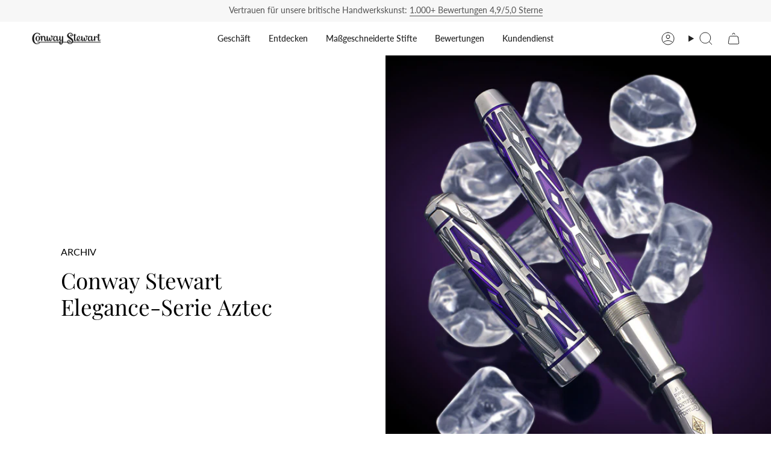

--- FILE ---
content_type: text/html; charset=utf-8
request_url: https://conwaystewart.cn/de/blogs/archive/elegance-series-aztec-limited-edition
body_size: 51263
content:
<!doctype html>
<html class="no-js no-touch supports-no-cookies" lang="de">
  <head>
       <meta name="ahrefs-site-verification" content="6f7e8c6711c5488cf62c3b816fa6e40d959ca5327bef19f35a146c49901a3c76">
        <!-- Infinite Options by ShopPad -->
        <script>     
          window.Shoppad = window.Shoppad || {},     
          window.Shoppad.apps = window.Shoppad.apps || {},     
          window.Shoppad.apps.infiniteoptions = window.Shoppad.apps.infiniteoptions || {},     
          window.Shoppad.apps.infiniteoptions.addToCartButton = 'form[action*="/cart/add"] .btn.btn--primary',
          window.Shoppad.apps.infiniteoptions.validateType = 'overlay';
        </script>
          <script src="//d1liekpayvooaz.cloudfront.net/apps/customizery/customizery.js?shop=bespoke-british.myshopify.com"></script>
       <!-- snippets/theme__meta.liquid -->
<meta charset='utf-8'>
<meta http-equiv="X-UA-Compatible" content="IE=edge,chrome=1">
<meta name="viewport" content="width=device-width, initial-scale=1, maximum-scale=5">
<meta name="theme-color" content="#ab8c52"><title>Conway Stewart Elegance-Serie Aztec
 | Conway Stewart</title><link href='https://conwaystewart.cn/de/blogs/archive/elegance-series-aztec-limited-edition' rel='canonical'>


  <link href="//conwaystewart.cn/cdn/shop/files/CS_Shoebox_Logo_a_copy_2.jpg?crop=center&height=180&v=1653990063&width=180" rel="apple-touch-icon" sizes="180x180">
  <link href="//conwaystewart.cn/cdn/shop/files/CS_Shoebox_Logo_a_copy_2.jpg?crop=center&height=32&v=1653990063&width=32" rel="icon" type="image/png" sizes="32x32">

<meta name="msapplication-TileColor" content="">
<meta name="theme-color" content="#ab8c52">
<meta name="description" content="Der neue Conway Stewart Aztec verleiht unserer renommierten Elegance-Serie aus Edelmetall-Schreibgeräten einen atemberaubenden neuen Look. Das aus massivem Sterlingsilber gefertigte Aztec verfügt über eine präzise Gravur in einem komplizierten Muster aus abstrakten Diamanten, das an den klassischen Look der Art-Déco-Ze" />
<meta property="og:url" content="https://conwaystewart.cn/de/blogs/archive/elegance-series-aztec-limited-edition">
<meta property="og:site_name" content="Conway Stewart">
<meta property="og:type" content="article">
<meta property="og:title" content="Conway Stewart Elegance-Serie Aztec">
<meta property="og:description" content="Der neue Conway Stewart Aztec verleiht unserer renommierten Elegance-Serie aus Edelmetall-Schreibgeräten einen atemberaubenden neuen Look. Das aus massivem Sterlingsilber gefertigte Aztec verfügt über eine präzise Gravur in einem komplizierten Muster aus abstrakten Diamanten, das an den klassischen Look der Art-Déco-Ze"><meta property="og:image" content="http:articles/FO11747B81787-05_1.jpg">
  <meta property="og:image:secure_url" content="https:articles/FO11747B81787-05_1.jpg">
  <meta property="og:image:width" content="4000">
  <meta property="og:image:height" content="2065"><meta name="twitter:title" content="Conway Stewart Elegance-Serie Aztec">
<meta name="twitter:site" content="" />
<meta name="twitter:description" content="Der neue Conway Stewart Aztec verleiht unserer renommierten Elegance-Serie aus Edelmetall-Schreibgeräten einen atemberaubenden neuen Look. Das aus massivem Sterlingsilber gefertigte Aztec verfügt über eine präzise Gravur in einem komplizierten Muster aus abstrakten Diamanten, das an den klassischen Look der Art-Déco-Ze">
<meta name="twitter:card" content="summary_large_image"><meta name="twitter:image" content="https:articles/FO11747B81787-05_1.jpg">
    

    <!-- ======================= Broadcast Theme V5.8.0 ========================= -->

    <link href="//conwaystewart.cn/cdn/shop/t/235/assets/theme.css?v=59123175592011591831761574025" as="style" rel="preload">
    <link href="//conwaystewart.cn/cdn/shop/t/235/assets/generic-style.css?v=2608574980950075341761573984" rel="stylesheet" type="text/css" media="all" />

    <link href="//conwaystewart.cn/cdn/shop/t/235/assets/vendor.js?v=37228463622838409191761574030" as="script" rel="preload">
    <link href="//conwaystewart.cn/cdn/shop/t/235/assets/theme.js?v=25935739080473096221761574029" as="script" rel="preload">
    <link href="//conwaystewart.cn/cdn/shop/t/235/assets/custom-script.js?v=183824118715115936101764025940" as="script" rel="preload">

      <link rel="icon" type="image/png" href="//conwaystewart.cn/cdn/shop/files/CS_Shoebox_Logo_a_copy_2.jpg?crop=center&height=32&v=1653990063&width=32">
    

    <!-- Title and description ================================================ -->
    

    

    <meta property="og:site_name" content="Conway Stewart">
<meta property="og:url" content="https://conwaystewart.cn/de/blogs/archive/elegance-series-aztec-limited-edition">
<meta property="og:title" content="Conway Stewart Elegance-Serie Aztec">
<meta property="og:type" content="article">
<meta property="og:description" content="Der neue Conway Stewart Aztec verleiht unserer renommierten Elegance-Serie aus Edelmetall-Schreibgeräten einen atemberaubenden neuen Look. Das aus massivem Sterlingsilber gefertigte Aztec verfügt über eine präzise Gravur in einem komplizierten Muster aus abstrakten Diamanten, das an den klassischen Look der Art-Déco-Ze"><meta property="og:image" content="http://conwaystewart.cn/cdn/shop/articles/FO11747B81787-05_1.jpg?v=1723809749">
  <meta property="og:image:secure_url" content="https://conwaystewart.cn/cdn/shop/articles/FO11747B81787-05_1.jpg?v=1723809749">
  <meta property="og:image:width" content="4000">
  <meta property="og:image:height" content="2065"><meta name="twitter:card" content="summary_large_image">
<meta name="twitter:title" content="Conway Stewart Elegance-Serie Aztec">
<meta name="twitter:description" content="Der neue Conway Stewart Aztec verleiht unserer renommierten Elegance-Serie aus Edelmetall-Schreibgeräten einen atemberaubenden neuen Look. Das aus massivem Sterlingsilber gefertigte Aztec verfügt über eine präzise Gravur in einem komplizierten Muster aus abstrakten Diamanten, das an den klassischen Look der Art-Déco-Ze">

    <!-- CSS ================================================================== -->
    <style data-shopify>
@font-face {
  font-family: "Playfair Display";
  font-weight: 400;
  font-style: normal;
  font-display: swap;
  src: url("//conwaystewart.cn/cdn/fonts/playfair_display/playfairdisplay_n4.9980f3e16959dc89137cc1369bfc3ae98af1deb9.woff2") format("woff2"),
       url("//conwaystewart.cn/cdn/fonts/playfair_display/playfairdisplay_n4.c562b7c8e5637886a811d2a017f9e023166064ee.woff") format("woff");
}

      @font-face {
  font-family: Lato;
  font-weight: 400;
  font-style: normal;
  font-display: swap;
  src: url("//conwaystewart.cn/cdn/fonts/lato/lato_n4.c3b93d431f0091c8be23185e15c9d1fee1e971c5.woff2") format("woff2"),
       url("//conwaystewart.cn/cdn/fonts/lato/lato_n4.d5c00c781efb195594fd2fd4ad04f7882949e327.woff") format("woff");
}

      @font-face {
  font-family: Lato;
  font-weight: 400;
  font-style: normal;
  font-display: swap;
  src: url("//conwaystewart.cn/cdn/fonts/lato/lato_n4.c3b93d431f0091c8be23185e15c9d1fee1e971c5.woff2") format("woff2"),
       url("//conwaystewart.cn/cdn/fonts/lato/lato_n4.d5c00c781efb195594fd2fd4ad04f7882949e327.woff") format("woff");
}


      
        @font-face {
  font-family: "Playfair Display";
  font-weight: 500;
  font-style: normal;
  font-display: swap;
  src: url("//conwaystewart.cn/cdn/fonts/playfair_display/playfairdisplay_n5.6d96c6c4ac11fa0f6466bea3ceb706b13b60121f.woff2") format("woff2"),
       url("//conwaystewart.cn/cdn/fonts/playfair_display/playfairdisplay_n5.243754f603c104a858dcf4ebe73445104040a1bf.woff") format("woff");
}

      

      
        @font-face {
  font-family: Lato;
  font-weight: 500;
  font-style: normal;
  font-display: swap;
  src: url("//conwaystewart.cn/cdn/fonts/lato/lato_n5.b2fec044fbe05725e71d90882e5f3b21dae2efbd.woff2") format("woff2"),
       url("//conwaystewart.cn/cdn/fonts/lato/lato_n5.f25a9a5c73ff9372e69074488f99e8ac702b5447.woff") format("woff");
}

      

      
      

      
        @font-face {
  font-family: Lato;
  font-weight: 400;
  font-style: italic;
  font-display: swap;
  src: url("//conwaystewart.cn/cdn/fonts/lato/lato_i4.09c847adc47c2fefc3368f2e241a3712168bc4b6.woff2") format("woff2"),
       url("//conwaystewart.cn/cdn/fonts/lato/lato_i4.3c7d9eb6c1b0a2bf62d892c3ee4582b016d0f30c.woff") format("woff");
}

      

      
        @font-face {
  font-family: Lato;
  font-weight: 500;
  font-style: italic;
  font-display: swap;
  src: url("//conwaystewart.cn/cdn/fonts/lato/lato_i5.9501f9e8a9e09e142687495e156dec167f6a3ea3.woff2") format("woff2"),
       url("//conwaystewart.cn/cdn/fonts/lato/lato_i5.eca6cbf1aa9c70cc6dbfed0353a2f57e5065c864.woff") format("woff");
}

      
    </style>

    
<style data-shopify>

:root {--scrollbar-width: 0px;





--COLOR-VIDEO-BG: #f2f2f2;
--COLOR-BG-BRIGHTER: #f2f2f2;--COLOR-BG: #ffffff;--COLOR-BG-ALPHA-25: rgba(255, 255, 255, 0.25);
--COLOR-BG-TRANSPARENT: rgba(255, 255, 255, 0);
--COLOR-BG-SECONDARY: #F7F9FA;
--COLOR-BG-SECONDARY-LIGHTEN: #ffffff;
--COLOR-BG-RGB: 255, 255, 255;

--COLOR-TEXT-DARK: #000000;
--COLOR-TEXT: #212121;
--COLOR-TEXT-LIGHT: #646464;


/* === Opacity shades of grey ===*/
--COLOR-A5:  rgba(33, 33, 33, 0.05);
--COLOR-A10: rgba(33, 33, 33, 0.1);
--COLOR-A15: rgba(33, 33, 33, 0.15);
--COLOR-A20: rgba(33, 33, 33, 0.2);
--COLOR-A25: rgba(33, 33, 33, 0.25);
--COLOR-A30: rgba(33, 33, 33, 0.3);
--COLOR-A35: rgba(33, 33, 33, 0.35);
--COLOR-A40: rgba(33, 33, 33, 0.4);
--COLOR-A45: rgba(33, 33, 33, 0.45);
--COLOR-A50: rgba(33, 33, 33, 0.5);
--COLOR-A55: rgba(33, 33, 33, 0.55);
--COLOR-A60: rgba(33, 33, 33, 0.6);
--COLOR-A65: rgba(33, 33, 33, 0.65);
--COLOR-A70: rgba(33, 33, 33, 0.7);
--COLOR-A75: rgba(33, 33, 33, 0.75);
--COLOR-A80: rgba(33, 33, 33, 0.8);
--COLOR-A85: rgba(33, 33, 33, 0.85);
--COLOR-A90: rgba(33, 33, 33, 0.9);
--COLOR-A95: rgba(33, 33, 33, 0.95);

--COLOR-BORDER: rgb(240, 240, 240);
--COLOR-BORDER-LIGHT: #f6f6f6;
--COLOR-BORDER-HAIRLINE: #f7f7f7;
--COLOR-BORDER-DARK: #bdbdbd;/* === Bright color ===*/
--COLOR-PRIMARY: #ab8c52;
--COLOR-PRIMARY-HOVER: #806430;
--COLOR-PRIMARY-FADE: rgba(171, 140, 82, 0.05);
--COLOR-PRIMARY-FADE-HOVER: rgba(171, 140, 82, 0.1);
--COLOR-PRIMARY-LIGHT: #e8d4ae;--COLOR-PRIMARY-OPPOSITE: #ffffff;



/* === link Color ===*/
--COLOR-LINK: #ab8c52;
--COLOR-LINK-HOVER: rgba(171, 140, 82, 0.7);
--COLOR-LINK-FADE: rgba(171, 140, 82, 0.05);
--COLOR-LINK-FADE-HOVER: rgba(171, 140, 82, 0.1);--COLOR-LINK-OPPOSITE: #ffffff;


/* === Product grid sale tags ===*/
--COLOR-SALE-BG: #f9dee5;
--COLOR-SALE-TEXT: #af7b88;

/* === Product grid badges ===*/
--COLOR-BADGE-BG: #c5aa76;
--COLOR-BADGE-TEXT: #212121;

/* === Product sale color ===*/
--COLOR-SALE: #d20000;

/* === Gray background on Product grid items ===*/--filter-bg: 1.0;/* === Helper colors for form error states ===*/
--COLOR-ERROR: #721C24;
--COLOR-ERROR-BG: #F8D7DA;
--COLOR-ERROR-BORDER: #F5C6CB;



  --RADIUS: 0px;
  --RADIUS-SELECT: 0px;

--COLOR-HEADER-BG: #ffffff;--COLOR-HEADER-BG-TRANSPARENT: rgba(255, 255, 255, 0);
--COLOR-HEADER-LINK: #212121;
--COLOR-HEADER-LINK-HOVER: rgba(33, 33, 33, 0.7);

--COLOR-MENU-BG: #ffffff;
--COLOR-MENU-LINK: #212121;
--COLOR-MENU-LINK-HOVER: rgba(33, 33, 33, 0.7);
--COLOR-SUBMENU-BG: #212121;
--COLOR-SUBMENU-LINK: #ffffff;
--COLOR-SUBMENU-LINK-HOVER: rgba(255, 255, 255, 0.7);
--COLOR-SUBMENU-TEXT-LIGHT: #bcbcbc;
--COLOR-MENU-TRANSPARENT: #ffffff;
--COLOR-MENU-TRANSPARENT-HOVER: rgba(255, 255, 255, 0.7);--COLOR-FOOTER-BG: #ffffff;
--COLOR-FOOTER-BG-HAIRLINE: #f7f7f7;
--COLOR-FOOTER-TEXT: #212121;
--COLOR-FOOTER-TEXT-A35: rgba(33, 33, 33, 0.35);
--COLOR-FOOTER-TEXT-A75: rgba(33, 33, 33, 0.75);
--COLOR-FOOTER-LINK: #212121;
--COLOR-FOOTER-LINK-HOVER: rgba(33, 33, 33, 0.7);
--COLOR-FOOTER-BORDER: #212121;

--TRANSPARENT: rgba(255, 255, 255, 0);

/* === Default overlay opacity ===*/
--overlay-opacity: 0;
--underlay-opacity: 1;
--underlay-bg: rgba(0,0,0,0.4);

/* === Custom Cursor ===*/
--ICON-ZOOM-IN: url( "//conwaystewart.cn/cdn/shop/t/235/assets/icon-zoom-in.svg?v=182473373117644429561761573999" );
--ICON-ZOOM-OUT: url( "//conwaystewart.cn/cdn/shop/t/235/assets/icon-zoom-out.svg?v=101497157853986683871761574000" );

/* === Custom Icons ===*/


  
  --ICON-ADD-BAG: url( "//conwaystewart.cn/cdn/shop/t/235/assets/icon-add-bag.svg?v=23763382405227654651761573987" );
  --ICON-ADD-CART: url( "//conwaystewart.cn/cdn/shop/t/235/assets/icon-add-cart.svg?v=3962293684743587821761573990" );
  --ICON-ARROW-LEFT: url( "//conwaystewart.cn/cdn/shop/t/235/assets/icon-arrow-left.svg?v=136066145774695772731761573993" );
  --ICON-ARROW-RIGHT: url( "//conwaystewart.cn/cdn/shop/t/235/assets/icon-arrow-right.svg?v=150928298113663093401761573996" );
  --ICON-SELECT: url("//conwaystewart.cn/cdn/shop/t/235/assets/icon-select.svg?v=150573211567947701091761573998");


--PRODUCT-GRID-ASPECT-RATIO: 100%;

/* === Typography ===*/
--FONT-WEIGHT-BODY: 400;
--FONT-WEIGHT-BODY-BOLD: 500;

--FONT-STACK-BODY: Lato, sans-serif;
--FONT-STYLE-BODY: normal;
--FONT-STYLE-BODY-ITALIC: italic;
--FONT-ADJUST-BODY: 1.0;

--LETTER-SPACING-BODY: 0.0em;

--FONT-WEIGHT-HEADING: 400;
--FONT-WEIGHT-HEADING-BOLD: 500;

--FONT-UPPERCASE-HEADING: none;
--LETTER-SPACING-HEADING: 0.0em;

--FONT-STACK-HEADING: "Playfair Display", serif;
--FONT-STYLE-HEADING: normal;
--FONT-STYLE-HEADING-ITALIC: italic;
--FONT-ADJUST-HEADING: 1.15;

--FONT-WEIGHT-SUBHEADING: 400;
--FONT-WEIGHT-SUBHEADING-BOLD: 500;

--FONT-STACK-SUBHEADING: Lato, sans-serif;
--FONT-STYLE-SUBHEADING: normal;
--FONT-STYLE-SUBHEADING-ITALIC: italic;
--FONT-ADJUST-SUBHEADING: 1.0;

--FONT-UPPERCASE-SUBHEADING: uppercase;
--LETTER-SPACING-SUBHEADING: 0.1em;

--FONT-STACK-NAV: Lato, sans-serif;
--FONT-STYLE-NAV: normal;
--FONT-STYLE-NAV-ITALIC: italic;
--FONT-ADJUST-NAV: 1.0;

--FONT-WEIGHT-NAV: 400;
--FONT-WEIGHT-NAV-BOLD: 500;

--LETTER-SPACING-NAV: 0.0em;

--FONT-SIZE-BASE: 1.0rem;
--FONT-SIZE-BASE-PERCENT: 1.0;

/* === Parallax ===*/
--PARALLAX-STRENGTH-MIN: 100.0%;
--PARALLAX-STRENGTH-MAX: 110.0%;--COLUMNS: 4;
--COLUMNS-MEDIUM: 3;
--COLUMNS-SMALL: 2;
--COLUMNS-MOBILE: 1;--LAYOUT-OUTER: 50px;
  --LAYOUT-GUTTER: 32px;
  --LAYOUT-OUTER-MEDIUM: 30px;
  --LAYOUT-GUTTER-MEDIUM: 22px;
  --LAYOUT-OUTER-SMALL: 16px;
  --LAYOUT-GUTTER-SMALL: 16px;--base-animation-delay: 0ms;
--line-height-normal: 1.375; /* Equals to line-height: normal; */--SIDEBAR-WIDTH: 288px;
  --SIDEBAR-WIDTH-MEDIUM: 258px;--DRAWER-WIDTH: 380px;--ICON-STROKE-WIDTH: 1px;

--COLOR-TEXT-DARK: #000000;
--COLOR-TEXT:#000000;
--COLOR-TEXT-LIGHT: #212121;



/* === Button General ===*/
--BTN-FONT-STACK: Lato, sans-serif;
--BTN-FONT-WEIGHT: 400;
--BTN-FONT-STYLE: normal;
--BTN-FONT-SIZE: 13px;

--BTN-LETTER-SPACING: 0.1em;
--BTN-UPPERCASE: uppercase;
--BTN-TEXT-ARROW-OFFSET: -1px;

/* === Button Primary ===*/
--BTN-PRIMARY-BORDER-COLOR: #ab8c52;
--BTN-PRIMARY-BG-COLOR: #ab8c52;
--BTN-PRIMARY-TEXT-COLOR: #ffffff;


  --BTN-PRIMARY-BG-COLOR-BRIGHTER: #9a7e4a;


/* === Button Secondary ===*/
--BTN-SECONDARY-BORDER-COLOR: #ab8c52;
--BTN-SECONDARY-BG-COLOR: #ab8c52;
--BTN-SECONDARY-TEXT-COLOR: #ffffff;


  --BTN-SECONDARY-BG-COLOR-BRIGHTER: #9a7e4a;


/* === Button White ===*/
--TEXT-BTN-BORDER-WHITE: #fff;
--TEXT-BTN-BG-WHITE: #fff;
--TEXT-BTN-WHITE: #000;
--TEXT-BTN-BG-WHITE-BRIGHTER: #f2f2f2;

/* === Button Black ===*/
--TEXT-BTN-BG-BLACK: #000;
--TEXT-BTN-BORDER-BLACK: #000;
--TEXT-BTN-BLACK: #fff;
--TEXT-BTN-BG-BLACK-BRIGHTER: #1a1a1a;

/* === Default Cart Gradient ===*/

--FREE-SHIPPING-GRADIENT: linear-gradient(to right, var(--COLOR-PRIMARY-LIGHT) 0%, var(--COLOR-PRIMARY) 100%);

/* === Swatch Size ===*/
--swatch-size-filters: calc(1.15rem * var(--FONT-ADJUST-BODY));
--swatch-size-product: calc(2.2rem * var(--FONT-ADJUST-BODY));
}

/* === Backdrop ===*/
::backdrop {
  --underlay-opacity: 1;
  --underlay-bg: rgba(0,0,0,0.4);
}
</style>


    <link href="//conwaystewart.cn/cdn/shop/t/235/assets/theme.css?v=59123175592011591831761574025" rel="stylesheet" type="text/css" media="all" />
<link href="//conwaystewart.cn/cdn/shop/t/235/assets/swatches.css?v=176439973910536234341761574020" as="style" rel="preload">
      <link href="//conwaystewart.cn/cdn/shop/t/235/assets/swatches.css?v=176439973910536234341761574020" rel="stylesheet" type="text/css" media="all" />
<style data-shopify>.swatches {
    --fullfederhalter: url(//conwaystewart.cn/cdn/shop/files/Fountain-pen1_small.png?v=32672);--kugelschreiber: url(//conwaystewart.cn/cdn/shop/files/Kugelschreiber1_small.png?v=32672);--tintenroller: url(//conwaystewart.cn/cdn/shop/files/Rollerball1_small.png?v=13870264047352034033);--druckbleistift: url(//conwaystewart.cn/cdn/shop/files/Bleistift_small.png?v=32672);--burgunder-perle: #800020;--blauer-sternenstaub: #0A3D62;
  }</style>
<script>
    if (window.navigator.userAgent.indexOf('MSIE ') > 0 || window.navigator.userAgent.indexOf('Trident/') > 0) {
      document.documentElement.className = document.documentElement.className + ' ie';

      var scripts = document.getElementsByTagName('script')[0];
      var polyfill = document.createElement("script");
      polyfill.defer = true;
      polyfill.src = "//conwaystewart.cn/cdn/shop/t/235/assets/ie11.js?v=144489047535103983231761574001";

      scripts.parentNode.insertBefore(polyfill, scripts);
    } else {
      document.documentElement.className = document.documentElement.className.replace('no-js', 'js');
    }

    document.documentElement.style.setProperty('--scrollbar-width', `${getScrollbarWidth()}px`);

    function getScrollbarWidth() {
      // Creating invisible container
      const outer = document.createElement('div');
      outer.style.visibility = 'hidden';
      outer.style.overflow = 'scroll'; // forcing scrollbar to appear
      outer.style.msOverflowStyle = 'scrollbar'; // needed for WinJS apps
      document.documentElement.appendChild(outer);

      // Creating inner element and placing it in the container
      const inner = document.createElement('div');
      outer.appendChild(inner);

      // Calculating difference between container's full width and the child width
      const scrollbarWidth = outer.offsetWidth - inner.offsetWidth;

      // Removing temporary elements from the DOM
      outer.parentNode.removeChild(outer);

      return scrollbarWidth;
    }

    let root = '/de';
    if (root[root.length - 1] !== '/') {
      root = root + '/';
    }

    window.theme = {
      routes: {
        root: root,
        cart_url: '/de/cart',
        cart_add_url: '/de/cart/add',
        cart_change_url: '/de/cart/change',
        product_recommendations_url: '/de/recommendations/products',
        predictive_search_url: '/de/search/suggest',
        addresses_url: '/de/account/addresses'
      },
      assets: {
        photoswipe: '//conwaystewart.cn/cdn/shop/t/235/assets/photoswipe.js?v=162613001030112971491761574005',
        smoothscroll: '//conwaystewart.cn/cdn/shop/t/235/assets/smoothscroll.js?v=37906625415260927261761574018',
      },
      strings: {
        addToCart: "Zum Warenkorb",
        cartAcceptanceError: "Sie müssen unsere Allgemeinen Geschäftsbedingungen akzeptieren.",
        soldOut: "Ausverkauft",
        from: "Von",
        preOrder: "Vorbestellung",
        sale: "Sale",
        subscription: "Abonnement",
        unavailable: "Nicht verfügbar",
        unitPrice: "Einheitspreis",
        unitPriceSeparator: "pro",
        shippingCalcSubmitButton: "Versand wird berechnet",
        shippingCalcSubmitButtonDisabled: "Berechnen …",
        selectValue: "Wert auswählen",
        selectColor: "Wähle Farbe",
        oneColor: "Farbe",
        otherColor: "Farben",
        upsellAddToCart: "Hinzufügen",
        free: "Kostenlos",
        swatchesColor: "Farbe",
        sku: "SKU",
      },
      settings: {
        cartType: "page",
        customerLoggedIn: null ? true : false,
        enableQuickAdd: false,
        enableAnimations: true,
        variantOnSale: false,
        collectionSwatchStyle: "text-slider",
        swatchesType: "theme"
      },
      sliderArrows: {
        prev: '<button type="button" class="slider__button slider__button--prev" data-button-arrow data-button-prev>' + "Zurück" + '</button>',
        next: '<button type="button" class="slider__button slider__button--next" data-button-arrow data-button-next>' + "Weiter" + '</button>',
      },
      moneyFormat: false ? "¥{{amount}} CNY" : "¥{{amount}}",
      moneyWithoutCurrencyFormat: "¥{{amount}}",
      moneyWithCurrencyFormat: "¥{{amount}} CNY",
      subtotal: 0,
      info: {
        name: 'broadcast'
      },
      version: '5.8.0'
    };

    let windowInnerHeight = window.innerHeight;
    document.documentElement.style.setProperty('--full-height', `${windowInnerHeight}px`);
    document.documentElement.style.setProperty('--three-quarters', `${windowInnerHeight * 0.75}px`);
    document.documentElement.style.setProperty('--two-thirds', `${windowInnerHeight * 0.66}px`);
    document.documentElement.style.setProperty('--one-half', `${windowInnerHeight * 0.5}px`);
    document.documentElement.style.setProperty('--one-third', `${windowInnerHeight * 0.33}px`);
    document.documentElement.style.setProperty('--one-fifth', `${windowInnerHeight * 0.2}px`);
    </script>

    

    <!-- snippets/theme__structured-data.liquid -->

<script type="application/ld+json">
    {
      "@context": "http://schema.org",
      "@type": "Article",
      "articleBody": "Der neue Conway Stewart Aztec verleiht unserer renommierten Elegance-Serie aus Edelmetall-Schreibgeräten einen atemberaubenden neuen Look.
Das aus massivem Sterlingsilber gefertigte Aztec verfügt über eine präzise Gravur in einem komplizierten Muster aus abstrakten Diamanten, das an den klassischen Look der Art-Déco-Zeit erinnert. Jedes Panel, das die Kappe und den Schaft schmückt, ist mit von Hand aufgetragener durchscheinender Emaille in leuchtendem Lila und sattem Grau gefüllt. Die darunter liegenden Gravurmuster sind durchscheinend und hinterlassen ein Design, das sowohl raffiniert als auch elegant ist, aber auch bei jedem Licht ein Blickfang ist. Durch den gravierten Kanal und die von Hand aufgetragenen Emaille-Zierbänder aus tiefviolettem Email erhält die Kappe und das Schaftende weitere gestalterische Aufmerksamkeit.
Der Aztec ist nicht nur optisch ein prächtiger Stift, sondern auch ein perfektes Alltagsaccessoire. Die punzierte Konstruktion aus massivem Sterlingsilber aus Kappe, Korpus und Vorderteil wird durch unsere beliebte 18-Karat-Massivgoldfeder abgerundet, akzentuiert durch eine Rhodinierung und ist in acht Federqualitäten erhältlich, sodass Sie die ideale Wahl für Ihren individuellen Handschriftstil haben. Die Lieferung der Tinte erfolgt über das Premium-Konverterkartuschensystem, das den Komfort von Kartuschen oder die Verwendung unserer großen Farbauswahl bei Flaschentinten ermöglicht.
Die Elegance Aztec Limited Edition basiert auf dem beliebten Modell 100, einem klassisch geformten Stift, der für sein Design mit Preisen ausgezeichnet wurde.
Klicken Sie hier, um die Originalveröffentlichung anzuzeigen.",
      "mainEntityOfPage": {
        "@type": "WebPage",
        "@id": "https://conwaystewart.com"
      },
      "headline": "Conway Stewart Elegance-Serie Aztec",
      
      "image": [
        "https:articles/FO11747B81787-05_1.jpg"
      ],
      "datePublished": "2023-10-30T05:30:26Z",
      "dateCreated": "2023-09-20T07:10:23Z",
      "author": {
        "@type": "Person",
        "name": "Rebecca R"
      },
      "publisher": {
        "@type": "Organization",
        
          
          "logo": {
            "@type": "ImageObject",
            "url": "https:files/CS_Shoebox_Logo_a_copy_2.jpg",
            "height": "1024",
            "width": "1024"
          },
        
        "name": "Conway Stewart"
      }
    }
  </script>


    <!-- Theme Javascript ============================================================== -->
    <script src="//conwaystewart.cn/cdn/shop/t/235/assets/vendor.js?v=37228463622838409191761574030" defer="defer"></script>
    <script src="//conwaystewart.cn/cdn/shop/t/235/assets/theme.js?v=25935739080473096221761574029" defer="defer"></script>
    <script src="//conwaystewart.cn/cdn/shop/t/235/assets/custom-script.js?v=183824118715115936101764025940" defer="defer"></script>
    
    <!-- add custom Scripts -->
    <script src="//conwaystewart.cn/cdn/shop/t/235/assets/jquery.min.js?v=158417595810649192771761574002" type="text/javascript"></script>
<!-- Shopify app scripts =========================================================== -->


    
  

    <script>window.performance && window.performance.mark && window.performance.mark('shopify.content_for_header.start');</script><meta name="google-site-verification" content="9EFcSchzairPh99CTUPlyfEACmwrBW-ZZmKlh8qZmtw">
<meta name="facebook-domain-verification" content="3tkjifcsg16jcfpcy723pstj98drsd">
<meta id="shopify-digital-wallet" name="shopify-digital-wallet" content="/26591436/digital_wallets/dialog">
<meta name="shopify-checkout-api-token" content="8b879277752315803463325d24ff4615">
<meta id="in-context-paypal-metadata" data-shop-id="26591436" data-venmo-supported="false" data-environment="production" data-locale="de_DE" data-paypal-v4="true" data-currency="CNY">
<link rel="alternate" type="application/atom+xml" title="Feed" href="/de/blogs/archive.atom" />
<link rel="alternate" hreflang="x-default" href="https://conwaystewart.com/blogs/archive/elegance-series-aztec-limited-edition">
<link rel="alternate" hreflang="en" href="https://conwaystewart.com/blogs/archive/elegance-series-aztec-limited-edition">
<link rel="alternate" hreflang="zh-Hans-CN" href="https://conwaystewart.cn/blogs/archive/elegance-series-aztec-limited-edition">
<link rel="alternate" hreflang="hi-CN" href="https://conwaystewart.cn/hi/blogs/archive/elegance-series-aztec-limited-edition">
<link rel="alternate" hreflang="es-CN" href="https://conwaystewart.cn/es/blogs/archive/elegance-series-aztec-limited-edition">
<link rel="alternate" hreflang="ja-CN" href="https://conwaystewart.cn/ja/blogs/archive/elegance-series-aztec-limited-edition">
<link rel="alternate" hreflang="de-CN" href="https://conwaystewart.cn/de/blogs/archive/elegance-series-aztec-limited-edition">
<link rel="alternate" hreflang="fr-CN" href="https://conwaystewart.cn/fr/blogs/archive/elegance-series-aztec-limited-edition">
<link rel="alternate" hreflang="en-CN" href="https://conwaystewart.cn/en/blogs/archive/elegance-series-aztec-limited-edition">
<link rel="alternate" hreflang="ja-JP" href="https://conwaystewart.jp/blogs/archive/elegance-series-aztec-limited-edition">
<link rel="alternate" hreflang="hi-JP" href="https://conwaystewart.jp/hi/blogs/archive/elegance-series-aztec-limited-edition">
<link rel="alternate" hreflang="es-JP" href="https://conwaystewart.jp/es/blogs/archive/elegance-series-aztec-limited-edition">
<link rel="alternate" hreflang="de-JP" href="https://conwaystewart.jp/de/blogs/archive/elegance-series-aztec-limited-edition">
<link rel="alternate" hreflang="fr-JP" href="https://conwaystewart.jp/fr/blogs/archive/elegance-series-aztec-limited-edition">
<link rel="alternate" hreflang="en-JP" href="https://conwaystewart.jp/en/blogs/archive/elegance-series-aztec-limited-edition">
<link rel="alternate" hreflang="zh-Hans-JP" href="https://conwaystewart.jp/zh-cn/blogs/archive/elegance-series-aztec-limited-edition">
<link rel="alternate" hreflang="en-US" href="https://conwaystewart.com/en-us/blogs/archive/elegance-series-aztec-limited-edition">
<link rel="alternate" hreflang="hi-US" href="https://conwaystewart.com/hi-us/blogs/archive/elegance-series-aztec-limited-edition">
<link rel="alternate" hreflang="zh-Hans-US" href="https://conwaystewart.com/zh-us/blogs/archive/elegance-series-aztec-limited-edition">
<link rel="alternate" hreflang="fr-US" href="https://conwaystewart.com/fr-us/blogs/archive/elegance-series-aztec-limited-edition">
<link rel="alternate" hreflang="de-US" href="https://conwaystewart.com/de-us/blogs/archive/elegance-series-aztec-limited-edition">
<link rel="alternate" hreflang="ja-US" href="https://conwaystewart.com/ja-us/blogs/archive/elegance-series-aztec-limited-edition">
<link rel="alternate" hreflang="es-US" href="https://conwaystewart.com/es-us/blogs/archive/elegance-series-aztec-limited-edition">
<link rel="alternate" hreflang="en-CA" href="https://conwaystewart.com/en-ca/blogs/archive/elegance-series-aztec-limited-edition">
<link rel="alternate" hreflang="hi-CA" href="https://conwaystewart.com/hi-ca/blogs/archive/elegance-series-aztec-limited-edition">
<link rel="alternate" hreflang="zh-Hans-CA" href="https://conwaystewart.com/zh-ca/blogs/archive/elegance-series-aztec-limited-edition">
<link rel="alternate" hreflang="es-CA" href="https://conwaystewart.com/es-ca/blogs/archive/elegance-series-aztec-limited-edition">
<link rel="alternate" hreflang="ja-CA" href="https://conwaystewart.com/ja-ca/blogs/archive/elegance-series-aztec-limited-edition">
<link rel="alternate" hreflang="de-CA" href="https://conwaystewart.com/de-ca/blogs/archive/elegance-series-aztec-limited-edition">
<link rel="alternate" hreflang="fr-CA" href="https://conwaystewart.com/fr-ca/blogs/archive/elegance-series-aztec-limited-edition">
<link rel="alternate" hreflang="en-AU" href="https://conwaystewart.com/en-au/blogs/archive/elegance-series-aztec-limited-edition">
<link rel="alternate" hreflang="hi-AU" href="https://conwaystewart.com/hi-au/blogs/archive/elegance-series-aztec-limited-edition">
<link rel="alternate" hreflang="es-AU" href="https://conwaystewart.com/es-au/blogs/archive/elegance-series-aztec-limited-edition">
<link rel="alternate" hreflang="ja-AU" href="https://conwaystewart.com/ja-au/blogs/archive/elegance-series-aztec-limited-edition">
<link rel="alternate" hreflang="de-AU" href="https://conwaystewart.com/de-au/blogs/archive/elegance-series-aztec-limited-edition">
<link rel="alternate" hreflang="fr-AU" href="https://conwaystewart.com/fr-au/blogs/archive/elegance-series-aztec-limited-edition">
<link rel="alternate" hreflang="zh-Hans-AU" href="https://conwaystewart.com/zh-au/blogs/archive/elegance-series-aztec-limited-edition">
<link rel="alternate" hreflang="fr-FR" href="https://conwaystewart.fr/blogs/archive/elegance-series-aztec-limited-edition">
<link rel="alternate" hreflang="hi-FR" href="https://conwaystewart.fr/hi/blogs/archive/elegance-series-aztec-limited-edition">
<link rel="alternate" hreflang="zh-Hans-FR" href="https://conwaystewart.fr/zh-cn/blogs/archive/elegance-series-aztec-limited-edition">
<link rel="alternate" hreflang="ja-FR" href="https://conwaystewart.fr/ja/blogs/archive/elegance-series-aztec-limited-edition">
<link rel="alternate" hreflang="es-FR" href="https://conwaystewart.fr/es/blogs/archive/elegance-series-aztec-limited-edition">
<link rel="alternate" hreflang="de-FR" href="https://conwaystewart.fr/de/blogs/archive/elegance-series-aztec-limited-edition">
<link rel="alternate" hreflang="en-FR" href="https://conwaystewart.fr/en/blogs/archive/elegance-series-aztec-limited-edition">
<link rel="alternate" hreflang="en-AX" href="https://conwaystewart.eu/blogs/archive/elegance-series-aztec-limited-edition">
<link rel="alternate" hreflang="hi-AX" href="https://conwaystewart.eu/hi/blogs/archive/elegance-series-aztec-limited-edition">
<link rel="alternate" hreflang="ja-AX" href="https://conwaystewart.eu/ja/blogs/archive/elegance-series-aztec-limited-edition">
<link rel="alternate" hreflang="zh-Hans-AX" href="https://conwaystewart.eu/zh-cn/blogs/archive/elegance-series-aztec-limited-edition">
<link rel="alternate" hreflang="fr-AX" href="https://conwaystewart.eu/fr/blogs/archive/elegance-series-aztec-limited-edition">
<link rel="alternate" hreflang="de-AX" href="https://conwaystewart.eu/de/blogs/archive/elegance-series-aztec-limited-edition">
<link rel="alternate" hreflang="es-AX" href="https://conwaystewart.eu/es/blogs/archive/elegance-series-aztec-limited-edition">
<link rel="alternate" hreflang="en-AL" href="https://conwaystewart.eu/blogs/archive/elegance-series-aztec-limited-edition">
<link rel="alternate" hreflang="hi-AL" href="https://conwaystewart.eu/hi/blogs/archive/elegance-series-aztec-limited-edition">
<link rel="alternate" hreflang="ja-AL" href="https://conwaystewart.eu/ja/blogs/archive/elegance-series-aztec-limited-edition">
<link rel="alternate" hreflang="zh-Hans-AL" href="https://conwaystewart.eu/zh-cn/blogs/archive/elegance-series-aztec-limited-edition">
<link rel="alternate" hreflang="fr-AL" href="https://conwaystewart.eu/fr/blogs/archive/elegance-series-aztec-limited-edition">
<link rel="alternate" hreflang="de-AL" href="https://conwaystewart.eu/de/blogs/archive/elegance-series-aztec-limited-edition">
<link rel="alternate" hreflang="es-AL" href="https://conwaystewart.eu/es/blogs/archive/elegance-series-aztec-limited-edition">
<link rel="alternate" hreflang="en-AD" href="https://conwaystewart.eu/blogs/archive/elegance-series-aztec-limited-edition">
<link rel="alternate" hreflang="hi-AD" href="https://conwaystewart.eu/hi/blogs/archive/elegance-series-aztec-limited-edition">
<link rel="alternate" hreflang="ja-AD" href="https://conwaystewart.eu/ja/blogs/archive/elegance-series-aztec-limited-edition">
<link rel="alternate" hreflang="zh-Hans-AD" href="https://conwaystewart.eu/zh-cn/blogs/archive/elegance-series-aztec-limited-edition">
<link rel="alternate" hreflang="fr-AD" href="https://conwaystewart.eu/fr/blogs/archive/elegance-series-aztec-limited-edition">
<link rel="alternate" hreflang="de-AD" href="https://conwaystewart.eu/de/blogs/archive/elegance-series-aztec-limited-edition">
<link rel="alternate" hreflang="es-AD" href="https://conwaystewart.eu/es/blogs/archive/elegance-series-aztec-limited-edition">
<link rel="alternate" hreflang="en-AM" href="https://conwaystewart.eu/blogs/archive/elegance-series-aztec-limited-edition">
<link rel="alternate" hreflang="hi-AM" href="https://conwaystewart.eu/hi/blogs/archive/elegance-series-aztec-limited-edition">
<link rel="alternate" hreflang="ja-AM" href="https://conwaystewart.eu/ja/blogs/archive/elegance-series-aztec-limited-edition">
<link rel="alternate" hreflang="zh-Hans-AM" href="https://conwaystewart.eu/zh-cn/blogs/archive/elegance-series-aztec-limited-edition">
<link rel="alternate" hreflang="fr-AM" href="https://conwaystewart.eu/fr/blogs/archive/elegance-series-aztec-limited-edition">
<link rel="alternate" hreflang="de-AM" href="https://conwaystewart.eu/de/blogs/archive/elegance-series-aztec-limited-edition">
<link rel="alternate" hreflang="es-AM" href="https://conwaystewart.eu/es/blogs/archive/elegance-series-aztec-limited-edition">
<link rel="alternate" hreflang="en-BY" href="https://conwaystewart.eu/blogs/archive/elegance-series-aztec-limited-edition">
<link rel="alternate" hreflang="hi-BY" href="https://conwaystewart.eu/hi/blogs/archive/elegance-series-aztec-limited-edition">
<link rel="alternate" hreflang="ja-BY" href="https://conwaystewart.eu/ja/blogs/archive/elegance-series-aztec-limited-edition">
<link rel="alternate" hreflang="zh-Hans-BY" href="https://conwaystewart.eu/zh-cn/blogs/archive/elegance-series-aztec-limited-edition">
<link rel="alternate" hreflang="fr-BY" href="https://conwaystewart.eu/fr/blogs/archive/elegance-series-aztec-limited-edition">
<link rel="alternate" hreflang="de-BY" href="https://conwaystewart.eu/de/blogs/archive/elegance-series-aztec-limited-edition">
<link rel="alternate" hreflang="es-BY" href="https://conwaystewart.eu/es/blogs/archive/elegance-series-aztec-limited-edition">
<link rel="alternate" hreflang="en-BA" href="https://conwaystewart.eu/blogs/archive/elegance-series-aztec-limited-edition">
<link rel="alternate" hreflang="hi-BA" href="https://conwaystewart.eu/hi/blogs/archive/elegance-series-aztec-limited-edition">
<link rel="alternate" hreflang="ja-BA" href="https://conwaystewart.eu/ja/blogs/archive/elegance-series-aztec-limited-edition">
<link rel="alternate" hreflang="zh-Hans-BA" href="https://conwaystewart.eu/zh-cn/blogs/archive/elegance-series-aztec-limited-edition">
<link rel="alternate" hreflang="fr-BA" href="https://conwaystewart.eu/fr/blogs/archive/elegance-series-aztec-limited-edition">
<link rel="alternate" hreflang="de-BA" href="https://conwaystewart.eu/de/blogs/archive/elegance-series-aztec-limited-edition">
<link rel="alternate" hreflang="es-BA" href="https://conwaystewart.eu/es/blogs/archive/elegance-series-aztec-limited-edition">
<link rel="alternate" hreflang="en-BG" href="https://conwaystewart.eu/blogs/archive/elegance-series-aztec-limited-edition">
<link rel="alternate" hreflang="hi-BG" href="https://conwaystewart.eu/hi/blogs/archive/elegance-series-aztec-limited-edition">
<link rel="alternate" hreflang="ja-BG" href="https://conwaystewart.eu/ja/blogs/archive/elegance-series-aztec-limited-edition">
<link rel="alternate" hreflang="zh-Hans-BG" href="https://conwaystewart.eu/zh-cn/blogs/archive/elegance-series-aztec-limited-edition">
<link rel="alternate" hreflang="fr-BG" href="https://conwaystewart.eu/fr/blogs/archive/elegance-series-aztec-limited-edition">
<link rel="alternate" hreflang="de-BG" href="https://conwaystewart.eu/de/blogs/archive/elegance-series-aztec-limited-edition">
<link rel="alternate" hreflang="es-BG" href="https://conwaystewart.eu/es/blogs/archive/elegance-series-aztec-limited-edition">
<link rel="alternate" hreflang="en-HR" href="https://conwaystewart.eu/blogs/archive/elegance-series-aztec-limited-edition">
<link rel="alternate" hreflang="hi-HR" href="https://conwaystewart.eu/hi/blogs/archive/elegance-series-aztec-limited-edition">
<link rel="alternate" hreflang="ja-HR" href="https://conwaystewart.eu/ja/blogs/archive/elegance-series-aztec-limited-edition">
<link rel="alternate" hreflang="zh-Hans-HR" href="https://conwaystewart.eu/zh-cn/blogs/archive/elegance-series-aztec-limited-edition">
<link rel="alternate" hreflang="fr-HR" href="https://conwaystewart.eu/fr/blogs/archive/elegance-series-aztec-limited-edition">
<link rel="alternate" hreflang="de-HR" href="https://conwaystewart.eu/de/blogs/archive/elegance-series-aztec-limited-edition">
<link rel="alternate" hreflang="es-HR" href="https://conwaystewart.eu/es/blogs/archive/elegance-series-aztec-limited-edition">
<link rel="alternate" hreflang="en-CY" href="https://conwaystewart.eu/blogs/archive/elegance-series-aztec-limited-edition">
<link rel="alternate" hreflang="hi-CY" href="https://conwaystewart.eu/hi/blogs/archive/elegance-series-aztec-limited-edition">
<link rel="alternate" hreflang="ja-CY" href="https://conwaystewart.eu/ja/blogs/archive/elegance-series-aztec-limited-edition">
<link rel="alternate" hreflang="zh-Hans-CY" href="https://conwaystewart.eu/zh-cn/blogs/archive/elegance-series-aztec-limited-edition">
<link rel="alternate" hreflang="fr-CY" href="https://conwaystewart.eu/fr/blogs/archive/elegance-series-aztec-limited-edition">
<link rel="alternate" hreflang="de-CY" href="https://conwaystewart.eu/de/blogs/archive/elegance-series-aztec-limited-edition">
<link rel="alternate" hreflang="es-CY" href="https://conwaystewart.eu/es/blogs/archive/elegance-series-aztec-limited-edition">
<link rel="alternate" hreflang="en-CZ" href="https://conwaystewart.eu/blogs/archive/elegance-series-aztec-limited-edition">
<link rel="alternate" hreflang="hi-CZ" href="https://conwaystewart.eu/hi/blogs/archive/elegance-series-aztec-limited-edition">
<link rel="alternate" hreflang="ja-CZ" href="https://conwaystewart.eu/ja/blogs/archive/elegance-series-aztec-limited-edition">
<link rel="alternate" hreflang="zh-Hans-CZ" href="https://conwaystewart.eu/zh-cn/blogs/archive/elegance-series-aztec-limited-edition">
<link rel="alternate" hreflang="fr-CZ" href="https://conwaystewart.eu/fr/blogs/archive/elegance-series-aztec-limited-edition">
<link rel="alternate" hreflang="de-CZ" href="https://conwaystewart.eu/de/blogs/archive/elegance-series-aztec-limited-edition">
<link rel="alternate" hreflang="es-CZ" href="https://conwaystewart.eu/es/blogs/archive/elegance-series-aztec-limited-edition">
<link rel="alternate" hreflang="en-DK" href="https://conwaystewart.eu/blogs/archive/elegance-series-aztec-limited-edition">
<link rel="alternate" hreflang="hi-DK" href="https://conwaystewart.eu/hi/blogs/archive/elegance-series-aztec-limited-edition">
<link rel="alternate" hreflang="ja-DK" href="https://conwaystewart.eu/ja/blogs/archive/elegance-series-aztec-limited-edition">
<link rel="alternate" hreflang="zh-Hans-DK" href="https://conwaystewart.eu/zh-cn/blogs/archive/elegance-series-aztec-limited-edition">
<link rel="alternate" hreflang="fr-DK" href="https://conwaystewart.eu/fr/blogs/archive/elegance-series-aztec-limited-edition">
<link rel="alternate" hreflang="de-DK" href="https://conwaystewart.eu/de/blogs/archive/elegance-series-aztec-limited-edition">
<link rel="alternate" hreflang="es-DK" href="https://conwaystewart.eu/es/blogs/archive/elegance-series-aztec-limited-edition">
<link rel="alternate" hreflang="en-EE" href="https://conwaystewart.eu/blogs/archive/elegance-series-aztec-limited-edition">
<link rel="alternate" hreflang="hi-EE" href="https://conwaystewart.eu/hi/blogs/archive/elegance-series-aztec-limited-edition">
<link rel="alternate" hreflang="ja-EE" href="https://conwaystewart.eu/ja/blogs/archive/elegance-series-aztec-limited-edition">
<link rel="alternate" hreflang="zh-Hans-EE" href="https://conwaystewart.eu/zh-cn/blogs/archive/elegance-series-aztec-limited-edition">
<link rel="alternate" hreflang="fr-EE" href="https://conwaystewart.eu/fr/blogs/archive/elegance-series-aztec-limited-edition">
<link rel="alternate" hreflang="de-EE" href="https://conwaystewart.eu/de/blogs/archive/elegance-series-aztec-limited-edition">
<link rel="alternate" hreflang="es-EE" href="https://conwaystewart.eu/es/blogs/archive/elegance-series-aztec-limited-edition">
<link rel="alternate" hreflang="en-FO" href="https://conwaystewart.eu/blogs/archive/elegance-series-aztec-limited-edition">
<link rel="alternate" hreflang="hi-FO" href="https://conwaystewart.eu/hi/blogs/archive/elegance-series-aztec-limited-edition">
<link rel="alternate" hreflang="ja-FO" href="https://conwaystewart.eu/ja/blogs/archive/elegance-series-aztec-limited-edition">
<link rel="alternate" hreflang="zh-Hans-FO" href="https://conwaystewart.eu/zh-cn/blogs/archive/elegance-series-aztec-limited-edition">
<link rel="alternate" hreflang="fr-FO" href="https://conwaystewart.eu/fr/blogs/archive/elegance-series-aztec-limited-edition">
<link rel="alternate" hreflang="de-FO" href="https://conwaystewart.eu/de/blogs/archive/elegance-series-aztec-limited-edition">
<link rel="alternate" hreflang="es-FO" href="https://conwaystewart.eu/es/blogs/archive/elegance-series-aztec-limited-edition">
<link rel="alternate" hreflang="en-FI" href="https://conwaystewart.eu/blogs/archive/elegance-series-aztec-limited-edition">
<link rel="alternate" hreflang="hi-FI" href="https://conwaystewart.eu/hi/blogs/archive/elegance-series-aztec-limited-edition">
<link rel="alternate" hreflang="ja-FI" href="https://conwaystewart.eu/ja/blogs/archive/elegance-series-aztec-limited-edition">
<link rel="alternate" hreflang="zh-Hans-FI" href="https://conwaystewart.eu/zh-cn/blogs/archive/elegance-series-aztec-limited-edition">
<link rel="alternate" hreflang="fr-FI" href="https://conwaystewart.eu/fr/blogs/archive/elegance-series-aztec-limited-edition">
<link rel="alternate" hreflang="de-FI" href="https://conwaystewart.eu/de/blogs/archive/elegance-series-aztec-limited-edition">
<link rel="alternate" hreflang="es-FI" href="https://conwaystewart.eu/es/blogs/archive/elegance-series-aztec-limited-edition">
<link rel="alternate" hreflang="en-GE" href="https://conwaystewart.eu/blogs/archive/elegance-series-aztec-limited-edition">
<link rel="alternate" hreflang="hi-GE" href="https://conwaystewart.eu/hi/blogs/archive/elegance-series-aztec-limited-edition">
<link rel="alternate" hreflang="ja-GE" href="https://conwaystewart.eu/ja/blogs/archive/elegance-series-aztec-limited-edition">
<link rel="alternate" hreflang="zh-Hans-GE" href="https://conwaystewart.eu/zh-cn/blogs/archive/elegance-series-aztec-limited-edition">
<link rel="alternate" hreflang="fr-GE" href="https://conwaystewart.eu/fr/blogs/archive/elegance-series-aztec-limited-edition">
<link rel="alternate" hreflang="de-GE" href="https://conwaystewart.eu/de/blogs/archive/elegance-series-aztec-limited-edition">
<link rel="alternate" hreflang="es-GE" href="https://conwaystewart.eu/es/blogs/archive/elegance-series-aztec-limited-edition">
<link rel="alternate" hreflang="en-GR" href="https://conwaystewart.eu/blogs/archive/elegance-series-aztec-limited-edition">
<link rel="alternate" hreflang="hi-GR" href="https://conwaystewart.eu/hi/blogs/archive/elegance-series-aztec-limited-edition">
<link rel="alternate" hreflang="ja-GR" href="https://conwaystewart.eu/ja/blogs/archive/elegance-series-aztec-limited-edition">
<link rel="alternate" hreflang="zh-Hans-GR" href="https://conwaystewart.eu/zh-cn/blogs/archive/elegance-series-aztec-limited-edition">
<link rel="alternate" hreflang="fr-GR" href="https://conwaystewart.eu/fr/blogs/archive/elegance-series-aztec-limited-edition">
<link rel="alternate" hreflang="de-GR" href="https://conwaystewart.eu/de/blogs/archive/elegance-series-aztec-limited-edition">
<link rel="alternate" hreflang="es-GR" href="https://conwaystewart.eu/es/blogs/archive/elegance-series-aztec-limited-edition">
<link rel="alternate" hreflang="en-GL" href="https://conwaystewart.eu/blogs/archive/elegance-series-aztec-limited-edition">
<link rel="alternate" hreflang="hi-GL" href="https://conwaystewart.eu/hi/blogs/archive/elegance-series-aztec-limited-edition">
<link rel="alternate" hreflang="ja-GL" href="https://conwaystewart.eu/ja/blogs/archive/elegance-series-aztec-limited-edition">
<link rel="alternate" hreflang="zh-Hans-GL" href="https://conwaystewart.eu/zh-cn/blogs/archive/elegance-series-aztec-limited-edition">
<link rel="alternate" hreflang="fr-GL" href="https://conwaystewart.eu/fr/blogs/archive/elegance-series-aztec-limited-edition">
<link rel="alternate" hreflang="de-GL" href="https://conwaystewart.eu/de/blogs/archive/elegance-series-aztec-limited-edition">
<link rel="alternate" hreflang="es-GL" href="https://conwaystewart.eu/es/blogs/archive/elegance-series-aztec-limited-edition">
<link rel="alternate" hreflang="en-GG" href="https://conwaystewart.eu/blogs/archive/elegance-series-aztec-limited-edition">
<link rel="alternate" hreflang="hi-GG" href="https://conwaystewart.eu/hi/blogs/archive/elegance-series-aztec-limited-edition">
<link rel="alternate" hreflang="ja-GG" href="https://conwaystewart.eu/ja/blogs/archive/elegance-series-aztec-limited-edition">
<link rel="alternate" hreflang="zh-Hans-GG" href="https://conwaystewart.eu/zh-cn/blogs/archive/elegance-series-aztec-limited-edition">
<link rel="alternate" hreflang="fr-GG" href="https://conwaystewart.eu/fr/blogs/archive/elegance-series-aztec-limited-edition">
<link rel="alternate" hreflang="de-GG" href="https://conwaystewart.eu/de/blogs/archive/elegance-series-aztec-limited-edition">
<link rel="alternate" hreflang="es-GG" href="https://conwaystewart.eu/es/blogs/archive/elegance-series-aztec-limited-edition">
<link rel="alternate" hreflang="en-HU" href="https://conwaystewart.eu/blogs/archive/elegance-series-aztec-limited-edition">
<link rel="alternate" hreflang="hi-HU" href="https://conwaystewart.eu/hi/blogs/archive/elegance-series-aztec-limited-edition">
<link rel="alternate" hreflang="ja-HU" href="https://conwaystewart.eu/ja/blogs/archive/elegance-series-aztec-limited-edition">
<link rel="alternate" hreflang="zh-Hans-HU" href="https://conwaystewart.eu/zh-cn/blogs/archive/elegance-series-aztec-limited-edition">
<link rel="alternate" hreflang="fr-HU" href="https://conwaystewart.eu/fr/blogs/archive/elegance-series-aztec-limited-edition">
<link rel="alternate" hreflang="de-HU" href="https://conwaystewart.eu/de/blogs/archive/elegance-series-aztec-limited-edition">
<link rel="alternate" hreflang="es-HU" href="https://conwaystewart.eu/es/blogs/archive/elegance-series-aztec-limited-edition">
<link rel="alternate" hreflang="en-IS" href="https://conwaystewart.eu/blogs/archive/elegance-series-aztec-limited-edition">
<link rel="alternate" hreflang="hi-IS" href="https://conwaystewart.eu/hi/blogs/archive/elegance-series-aztec-limited-edition">
<link rel="alternate" hreflang="ja-IS" href="https://conwaystewart.eu/ja/blogs/archive/elegance-series-aztec-limited-edition">
<link rel="alternate" hreflang="zh-Hans-IS" href="https://conwaystewart.eu/zh-cn/blogs/archive/elegance-series-aztec-limited-edition">
<link rel="alternate" hreflang="fr-IS" href="https://conwaystewart.eu/fr/blogs/archive/elegance-series-aztec-limited-edition">
<link rel="alternate" hreflang="de-IS" href="https://conwaystewart.eu/de/blogs/archive/elegance-series-aztec-limited-edition">
<link rel="alternate" hreflang="es-IS" href="https://conwaystewart.eu/es/blogs/archive/elegance-series-aztec-limited-edition">
<link rel="alternate" hreflang="en-IE" href="https://conwaystewart.eu/blogs/archive/elegance-series-aztec-limited-edition">
<link rel="alternate" hreflang="hi-IE" href="https://conwaystewart.eu/hi/blogs/archive/elegance-series-aztec-limited-edition">
<link rel="alternate" hreflang="ja-IE" href="https://conwaystewart.eu/ja/blogs/archive/elegance-series-aztec-limited-edition">
<link rel="alternate" hreflang="zh-Hans-IE" href="https://conwaystewart.eu/zh-cn/blogs/archive/elegance-series-aztec-limited-edition">
<link rel="alternate" hreflang="fr-IE" href="https://conwaystewart.eu/fr/blogs/archive/elegance-series-aztec-limited-edition">
<link rel="alternate" hreflang="de-IE" href="https://conwaystewart.eu/de/blogs/archive/elegance-series-aztec-limited-edition">
<link rel="alternate" hreflang="es-IE" href="https://conwaystewart.eu/es/blogs/archive/elegance-series-aztec-limited-edition">
<link rel="alternate" hreflang="en-IT" href="https://conwaystewart.eu/blogs/archive/elegance-series-aztec-limited-edition">
<link rel="alternate" hreflang="hi-IT" href="https://conwaystewart.eu/hi/blogs/archive/elegance-series-aztec-limited-edition">
<link rel="alternate" hreflang="ja-IT" href="https://conwaystewart.eu/ja/blogs/archive/elegance-series-aztec-limited-edition">
<link rel="alternate" hreflang="zh-Hans-IT" href="https://conwaystewart.eu/zh-cn/blogs/archive/elegance-series-aztec-limited-edition">
<link rel="alternate" hreflang="fr-IT" href="https://conwaystewart.eu/fr/blogs/archive/elegance-series-aztec-limited-edition">
<link rel="alternate" hreflang="de-IT" href="https://conwaystewart.eu/de/blogs/archive/elegance-series-aztec-limited-edition">
<link rel="alternate" hreflang="es-IT" href="https://conwaystewart.eu/es/blogs/archive/elegance-series-aztec-limited-edition">
<link rel="alternate" hreflang="en-XK" href="https://conwaystewart.eu/blogs/archive/elegance-series-aztec-limited-edition">
<link rel="alternate" hreflang="hi-XK" href="https://conwaystewart.eu/hi/blogs/archive/elegance-series-aztec-limited-edition">
<link rel="alternate" hreflang="ja-XK" href="https://conwaystewart.eu/ja/blogs/archive/elegance-series-aztec-limited-edition">
<link rel="alternate" hreflang="zh-Hans-XK" href="https://conwaystewart.eu/zh-cn/blogs/archive/elegance-series-aztec-limited-edition">
<link rel="alternate" hreflang="fr-XK" href="https://conwaystewart.eu/fr/blogs/archive/elegance-series-aztec-limited-edition">
<link rel="alternate" hreflang="de-XK" href="https://conwaystewart.eu/de/blogs/archive/elegance-series-aztec-limited-edition">
<link rel="alternate" hreflang="es-XK" href="https://conwaystewart.eu/es/blogs/archive/elegance-series-aztec-limited-edition">
<link rel="alternate" hreflang="en-LV" href="https://conwaystewart.eu/blogs/archive/elegance-series-aztec-limited-edition">
<link rel="alternate" hreflang="hi-LV" href="https://conwaystewart.eu/hi/blogs/archive/elegance-series-aztec-limited-edition">
<link rel="alternate" hreflang="ja-LV" href="https://conwaystewart.eu/ja/blogs/archive/elegance-series-aztec-limited-edition">
<link rel="alternate" hreflang="zh-Hans-LV" href="https://conwaystewart.eu/zh-cn/blogs/archive/elegance-series-aztec-limited-edition">
<link rel="alternate" hreflang="fr-LV" href="https://conwaystewart.eu/fr/blogs/archive/elegance-series-aztec-limited-edition">
<link rel="alternate" hreflang="de-LV" href="https://conwaystewart.eu/de/blogs/archive/elegance-series-aztec-limited-edition">
<link rel="alternate" hreflang="es-LV" href="https://conwaystewart.eu/es/blogs/archive/elegance-series-aztec-limited-edition">
<link rel="alternate" hreflang="en-LT" href="https://conwaystewart.eu/blogs/archive/elegance-series-aztec-limited-edition">
<link rel="alternate" hreflang="hi-LT" href="https://conwaystewart.eu/hi/blogs/archive/elegance-series-aztec-limited-edition">
<link rel="alternate" hreflang="ja-LT" href="https://conwaystewart.eu/ja/blogs/archive/elegance-series-aztec-limited-edition">
<link rel="alternate" hreflang="zh-Hans-LT" href="https://conwaystewart.eu/zh-cn/blogs/archive/elegance-series-aztec-limited-edition">
<link rel="alternate" hreflang="fr-LT" href="https://conwaystewart.eu/fr/blogs/archive/elegance-series-aztec-limited-edition">
<link rel="alternate" hreflang="de-LT" href="https://conwaystewart.eu/de/blogs/archive/elegance-series-aztec-limited-edition">
<link rel="alternate" hreflang="es-LT" href="https://conwaystewart.eu/es/blogs/archive/elegance-series-aztec-limited-edition">
<link rel="alternate" hreflang="en-MK" href="https://conwaystewart.eu/blogs/archive/elegance-series-aztec-limited-edition">
<link rel="alternate" hreflang="hi-MK" href="https://conwaystewart.eu/hi/blogs/archive/elegance-series-aztec-limited-edition">
<link rel="alternate" hreflang="ja-MK" href="https://conwaystewart.eu/ja/blogs/archive/elegance-series-aztec-limited-edition">
<link rel="alternate" hreflang="zh-Hans-MK" href="https://conwaystewart.eu/zh-cn/blogs/archive/elegance-series-aztec-limited-edition">
<link rel="alternate" hreflang="fr-MK" href="https://conwaystewart.eu/fr/blogs/archive/elegance-series-aztec-limited-edition">
<link rel="alternate" hreflang="de-MK" href="https://conwaystewart.eu/de/blogs/archive/elegance-series-aztec-limited-edition">
<link rel="alternate" hreflang="es-MK" href="https://conwaystewart.eu/es/blogs/archive/elegance-series-aztec-limited-edition">
<link rel="alternate" hreflang="en-MT" href="https://conwaystewart.eu/blogs/archive/elegance-series-aztec-limited-edition">
<link rel="alternate" hreflang="hi-MT" href="https://conwaystewart.eu/hi/blogs/archive/elegance-series-aztec-limited-edition">
<link rel="alternate" hreflang="ja-MT" href="https://conwaystewart.eu/ja/blogs/archive/elegance-series-aztec-limited-edition">
<link rel="alternate" hreflang="zh-Hans-MT" href="https://conwaystewart.eu/zh-cn/blogs/archive/elegance-series-aztec-limited-edition">
<link rel="alternate" hreflang="fr-MT" href="https://conwaystewart.eu/fr/blogs/archive/elegance-series-aztec-limited-edition">
<link rel="alternate" hreflang="de-MT" href="https://conwaystewart.eu/de/blogs/archive/elegance-series-aztec-limited-edition">
<link rel="alternate" hreflang="es-MT" href="https://conwaystewart.eu/es/blogs/archive/elegance-series-aztec-limited-edition">
<link rel="alternate" hreflang="en-YT" href="https://conwaystewart.eu/blogs/archive/elegance-series-aztec-limited-edition">
<link rel="alternate" hreflang="hi-YT" href="https://conwaystewart.eu/hi/blogs/archive/elegance-series-aztec-limited-edition">
<link rel="alternate" hreflang="ja-YT" href="https://conwaystewart.eu/ja/blogs/archive/elegance-series-aztec-limited-edition">
<link rel="alternate" hreflang="zh-Hans-YT" href="https://conwaystewart.eu/zh-cn/blogs/archive/elegance-series-aztec-limited-edition">
<link rel="alternate" hreflang="fr-YT" href="https://conwaystewart.eu/fr/blogs/archive/elegance-series-aztec-limited-edition">
<link rel="alternate" hreflang="de-YT" href="https://conwaystewart.eu/de/blogs/archive/elegance-series-aztec-limited-edition">
<link rel="alternate" hreflang="es-YT" href="https://conwaystewart.eu/es/blogs/archive/elegance-series-aztec-limited-edition">
<link rel="alternate" hreflang="en-MD" href="https://conwaystewart.eu/blogs/archive/elegance-series-aztec-limited-edition">
<link rel="alternate" hreflang="hi-MD" href="https://conwaystewart.eu/hi/blogs/archive/elegance-series-aztec-limited-edition">
<link rel="alternate" hreflang="ja-MD" href="https://conwaystewart.eu/ja/blogs/archive/elegance-series-aztec-limited-edition">
<link rel="alternate" hreflang="zh-Hans-MD" href="https://conwaystewart.eu/zh-cn/blogs/archive/elegance-series-aztec-limited-edition">
<link rel="alternate" hreflang="fr-MD" href="https://conwaystewart.eu/fr/blogs/archive/elegance-series-aztec-limited-edition">
<link rel="alternate" hreflang="de-MD" href="https://conwaystewart.eu/de/blogs/archive/elegance-series-aztec-limited-edition">
<link rel="alternate" hreflang="es-MD" href="https://conwaystewart.eu/es/blogs/archive/elegance-series-aztec-limited-edition">
<link rel="alternate" hreflang="en-ME" href="https://conwaystewart.eu/blogs/archive/elegance-series-aztec-limited-edition">
<link rel="alternate" hreflang="hi-ME" href="https://conwaystewart.eu/hi/blogs/archive/elegance-series-aztec-limited-edition">
<link rel="alternate" hreflang="ja-ME" href="https://conwaystewart.eu/ja/blogs/archive/elegance-series-aztec-limited-edition">
<link rel="alternate" hreflang="zh-Hans-ME" href="https://conwaystewart.eu/zh-cn/blogs/archive/elegance-series-aztec-limited-edition">
<link rel="alternate" hreflang="fr-ME" href="https://conwaystewart.eu/fr/blogs/archive/elegance-series-aztec-limited-edition">
<link rel="alternate" hreflang="de-ME" href="https://conwaystewart.eu/de/blogs/archive/elegance-series-aztec-limited-edition">
<link rel="alternate" hreflang="es-ME" href="https://conwaystewart.eu/es/blogs/archive/elegance-series-aztec-limited-edition">
<link rel="alternate" hreflang="en-NL" href="https://conwaystewart.eu/blogs/archive/elegance-series-aztec-limited-edition">
<link rel="alternate" hreflang="hi-NL" href="https://conwaystewart.eu/hi/blogs/archive/elegance-series-aztec-limited-edition">
<link rel="alternate" hreflang="ja-NL" href="https://conwaystewart.eu/ja/blogs/archive/elegance-series-aztec-limited-edition">
<link rel="alternate" hreflang="zh-Hans-NL" href="https://conwaystewart.eu/zh-cn/blogs/archive/elegance-series-aztec-limited-edition">
<link rel="alternate" hreflang="fr-NL" href="https://conwaystewart.eu/fr/blogs/archive/elegance-series-aztec-limited-edition">
<link rel="alternate" hreflang="de-NL" href="https://conwaystewart.eu/de/blogs/archive/elegance-series-aztec-limited-edition">
<link rel="alternate" hreflang="es-NL" href="https://conwaystewart.eu/es/blogs/archive/elegance-series-aztec-limited-edition">
<link rel="alternate" hreflang="en-NO" href="https://conwaystewart.eu/blogs/archive/elegance-series-aztec-limited-edition">
<link rel="alternate" hreflang="hi-NO" href="https://conwaystewart.eu/hi/blogs/archive/elegance-series-aztec-limited-edition">
<link rel="alternate" hreflang="ja-NO" href="https://conwaystewart.eu/ja/blogs/archive/elegance-series-aztec-limited-edition">
<link rel="alternate" hreflang="zh-Hans-NO" href="https://conwaystewart.eu/zh-cn/blogs/archive/elegance-series-aztec-limited-edition">
<link rel="alternate" hreflang="fr-NO" href="https://conwaystewart.eu/fr/blogs/archive/elegance-series-aztec-limited-edition">
<link rel="alternate" hreflang="de-NO" href="https://conwaystewart.eu/de/blogs/archive/elegance-series-aztec-limited-edition">
<link rel="alternate" hreflang="es-NO" href="https://conwaystewart.eu/es/blogs/archive/elegance-series-aztec-limited-edition">
<link rel="alternate" hreflang="en-PL" href="https://conwaystewart.eu/blogs/archive/elegance-series-aztec-limited-edition">
<link rel="alternate" hreflang="hi-PL" href="https://conwaystewart.eu/hi/blogs/archive/elegance-series-aztec-limited-edition">
<link rel="alternate" hreflang="ja-PL" href="https://conwaystewart.eu/ja/blogs/archive/elegance-series-aztec-limited-edition">
<link rel="alternate" hreflang="zh-Hans-PL" href="https://conwaystewart.eu/zh-cn/blogs/archive/elegance-series-aztec-limited-edition">
<link rel="alternate" hreflang="fr-PL" href="https://conwaystewart.eu/fr/blogs/archive/elegance-series-aztec-limited-edition">
<link rel="alternate" hreflang="de-PL" href="https://conwaystewart.eu/de/blogs/archive/elegance-series-aztec-limited-edition">
<link rel="alternate" hreflang="es-PL" href="https://conwaystewart.eu/es/blogs/archive/elegance-series-aztec-limited-edition">
<link rel="alternate" hreflang="en-PT" href="https://conwaystewart.eu/blogs/archive/elegance-series-aztec-limited-edition">
<link rel="alternate" hreflang="hi-PT" href="https://conwaystewart.eu/hi/blogs/archive/elegance-series-aztec-limited-edition">
<link rel="alternate" hreflang="ja-PT" href="https://conwaystewart.eu/ja/blogs/archive/elegance-series-aztec-limited-edition">
<link rel="alternate" hreflang="zh-Hans-PT" href="https://conwaystewart.eu/zh-cn/blogs/archive/elegance-series-aztec-limited-edition">
<link rel="alternate" hreflang="fr-PT" href="https://conwaystewart.eu/fr/blogs/archive/elegance-series-aztec-limited-edition">
<link rel="alternate" hreflang="de-PT" href="https://conwaystewart.eu/de/blogs/archive/elegance-series-aztec-limited-edition">
<link rel="alternate" hreflang="es-PT" href="https://conwaystewart.eu/es/blogs/archive/elegance-series-aztec-limited-edition">
<link rel="alternate" hreflang="en-RO" href="https://conwaystewart.eu/blogs/archive/elegance-series-aztec-limited-edition">
<link rel="alternate" hreflang="hi-RO" href="https://conwaystewart.eu/hi/blogs/archive/elegance-series-aztec-limited-edition">
<link rel="alternate" hreflang="ja-RO" href="https://conwaystewart.eu/ja/blogs/archive/elegance-series-aztec-limited-edition">
<link rel="alternate" hreflang="zh-Hans-RO" href="https://conwaystewart.eu/zh-cn/blogs/archive/elegance-series-aztec-limited-edition">
<link rel="alternate" hreflang="fr-RO" href="https://conwaystewart.eu/fr/blogs/archive/elegance-series-aztec-limited-edition">
<link rel="alternate" hreflang="de-RO" href="https://conwaystewart.eu/de/blogs/archive/elegance-series-aztec-limited-edition">
<link rel="alternate" hreflang="es-RO" href="https://conwaystewart.eu/es/blogs/archive/elegance-series-aztec-limited-edition">
<link rel="alternate" hreflang="en-SM" href="https://conwaystewart.eu/blogs/archive/elegance-series-aztec-limited-edition">
<link rel="alternate" hreflang="hi-SM" href="https://conwaystewart.eu/hi/blogs/archive/elegance-series-aztec-limited-edition">
<link rel="alternate" hreflang="ja-SM" href="https://conwaystewart.eu/ja/blogs/archive/elegance-series-aztec-limited-edition">
<link rel="alternate" hreflang="zh-Hans-SM" href="https://conwaystewart.eu/zh-cn/blogs/archive/elegance-series-aztec-limited-edition">
<link rel="alternate" hreflang="fr-SM" href="https://conwaystewart.eu/fr/blogs/archive/elegance-series-aztec-limited-edition">
<link rel="alternate" hreflang="de-SM" href="https://conwaystewart.eu/de/blogs/archive/elegance-series-aztec-limited-edition">
<link rel="alternate" hreflang="es-SM" href="https://conwaystewart.eu/es/blogs/archive/elegance-series-aztec-limited-edition">
<link rel="alternate" hreflang="en-RS" href="https://conwaystewart.eu/blogs/archive/elegance-series-aztec-limited-edition">
<link rel="alternate" hreflang="hi-RS" href="https://conwaystewart.eu/hi/blogs/archive/elegance-series-aztec-limited-edition">
<link rel="alternate" hreflang="ja-RS" href="https://conwaystewart.eu/ja/blogs/archive/elegance-series-aztec-limited-edition">
<link rel="alternate" hreflang="zh-Hans-RS" href="https://conwaystewart.eu/zh-cn/blogs/archive/elegance-series-aztec-limited-edition">
<link rel="alternate" hreflang="fr-RS" href="https://conwaystewart.eu/fr/blogs/archive/elegance-series-aztec-limited-edition">
<link rel="alternate" hreflang="de-RS" href="https://conwaystewart.eu/de/blogs/archive/elegance-series-aztec-limited-edition">
<link rel="alternate" hreflang="es-RS" href="https://conwaystewart.eu/es/blogs/archive/elegance-series-aztec-limited-edition">
<link rel="alternate" hreflang="en-SK" href="https://conwaystewart.eu/blogs/archive/elegance-series-aztec-limited-edition">
<link rel="alternate" hreflang="hi-SK" href="https://conwaystewart.eu/hi/blogs/archive/elegance-series-aztec-limited-edition">
<link rel="alternate" hreflang="ja-SK" href="https://conwaystewart.eu/ja/blogs/archive/elegance-series-aztec-limited-edition">
<link rel="alternate" hreflang="zh-Hans-SK" href="https://conwaystewart.eu/zh-cn/blogs/archive/elegance-series-aztec-limited-edition">
<link rel="alternate" hreflang="fr-SK" href="https://conwaystewart.eu/fr/blogs/archive/elegance-series-aztec-limited-edition">
<link rel="alternate" hreflang="de-SK" href="https://conwaystewart.eu/de/blogs/archive/elegance-series-aztec-limited-edition">
<link rel="alternate" hreflang="es-SK" href="https://conwaystewart.eu/es/blogs/archive/elegance-series-aztec-limited-edition">
<link rel="alternate" hreflang="en-SI" href="https://conwaystewart.eu/blogs/archive/elegance-series-aztec-limited-edition">
<link rel="alternate" hreflang="hi-SI" href="https://conwaystewart.eu/hi/blogs/archive/elegance-series-aztec-limited-edition">
<link rel="alternate" hreflang="ja-SI" href="https://conwaystewart.eu/ja/blogs/archive/elegance-series-aztec-limited-edition">
<link rel="alternate" hreflang="zh-Hans-SI" href="https://conwaystewart.eu/zh-cn/blogs/archive/elegance-series-aztec-limited-edition">
<link rel="alternate" hreflang="fr-SI" href="https://conwaystewart.eu/fr/blogs/archive/elegance-series-aztec-limited-edition">
<link rel="alternate" hreflang="de-SI" href="https://conwaystewart.eu/de/blogs/archive/elegance-series-aztec-limited-edition">
<link rel="alternate" hreflang="es-SI" href="https://conwaystewart.eu/es/blogs/archive/elegance-series-aztec-limited-edition">
<link rel="alternate" hreflang="en-SJ" href="https://conwaystewart.eu/blogs/archive/elegance-series-aztec-limited-edition">
<link rel="alternate" hreflang="hi-SJ" href="https://conwaystewart.eu/hi/blogs/archive/elegance-series-aztec-limited-edition">
<link rel="alternate" hreflang="ja-SJ" href="https://conwaystewart.eu/ja/blogs/archive/elegance-series-aztec-limited-edition">
<link rel="alternate" hreflang="zh-Hans-SJ" href="https://conwaystewart.eu/zh-cn/blogs/archive/elegance-series-aztec-limited-edition">
<link rel="alternate" hreflang="fr-SJ" href="https://conwaystewart.eu/fr/blogs/archive/elegance-series-aztec-limited-edition">
<link rel="alternate" hreflang="de-SJ" href="https://conwaystewart.eu/de/blogs/archive/elegance-series-aztec-limited-edition">
<link rel="alternate" hreflang="es-SJ" href="https://conwaystewart.eu/es/blogs/archive/elegance-series-aztec-limited-edition">
<link rel="alternate" hreflang="en-SE" href="https://conwaystewart.eu/blogs/archive/elegance-series-aztec-limited-edition">
<link rel="alternate" hreflang="hi-SE" href="https://conwaystewart.eu/hi/blogs/archive/elegance-series-aztec-limited-edition">
<link rel="alternate" hreflang="ja-SE" href="https://conwaystewart.eu/ja/blogs/archive/elegance-series-aztec-limited-edition">
<link rel="alternate" hreflang="zh-Hans-SE" href="https://conwaystewart.eu/zh-cn/blogs/archive/elegance-series-aztec-limited-edition">
<link rel="alternate" hreflang="fr-SE" href="https://conwaystewart.eu/fr/blogs/archive/elegance-series-aztec-limited-edition">
<link rel="alternate" hreflang="de-SE" href="https://conwaystewart.eu/de/blogs/archive/elegance-series-aztec-limited-edition">
<link rel="alternate" hreflang="es-SE" href="https://conwaystewart.eu/es/blogs/archive/elegance-series-aztec-limited-edition">
<link rel="alternate" hreflang="en-TR" href="https://conwaystewart.eu/blogs/archive/elegance-series-aztec-limited-edition">
<link rel="alternate" hreflang="hi-TR" href="https://conwaystewart.eu/hi/blogs/archive/elegance-series-aztec-limited-edition">
<link rel="alternate" hreflang="ja-TR" href="https://conwaystewart.eu/ja/blogs/archive/elegance-series-aztec-limited-edition">
<link rel="alternate" hreflang="zh-Hans-TR" href="https://conwaystewart.eu/zh-cn/blogs/archive/elegance-series-aztec-limited-edition">
<link rel="alternate" hreflang="fr-TR" href="https://conwaystewart.eu/fr/blogs/archive/elegance-series-aztec-limited-edition">
<link rel="alternate" hreflang="de-TR" href="https://conwaystewart.eu/de/blogs/archive/elegance-series-aztec-limited-edition">
<link rel="alternate" hreflang="es-TR" href="https://conwaystewart.eu/es/blogs/archive/elegance-series-aztec-limited-edition">
<link rel="alternate" hreflang="en-UA" href="https://conwaystewart.eu/blogs/archive/elegance-series-aztec-limited-edition">
<link rel="alternate" hreflang="hi-UA" href="https://conwaystewart.eu/hi/blogs/archive/elegance-series-aztec-limited-edition">
<link rel="alternate" hreflang="ja-UA" href="https://conwaystewart.eu/ja/blogs/archive/elegance-series-aztec-limited-edition">
<link rel="alternate" hreflang="zh-Hans-UA" href="https://conwaystewart.eu/zh-cn/blogs/archive/elegance-series-aztec-limited-edition">
<link rel="alternate" hreflang="fr-UA" href="https://conwaystewart.eu/fr/blogs/archive/elegance-series-aztec-limited-edition">
<link rel="alternate" hreflang="de-UA" href="https://conwaystewart.eu/de/blogs/archive/elegance-series-aztec-limited-edition">
<link rel="alternate" hreflang="es-UA" href="https://conwaystewart.eu/es/blogs/archive/elegance-series-aztec-limited-edition">
<link rel="alternate" hreflang="en-VA" href="https://conwaystewart.eu/blogs/archive/elegance-series-aztec-limited-edition">
<link rel="alternate" hreflang="hi-VA" href="https://conwaystewart.eu/hi/blogs/archive/elegance-series-aztec-limited-edition">
<link rel="alternate" hreflang="ja-VA" href="https://conwaystewart.eu/ja/blogs/archive/elegance-series-aztec-limited-edition">
<link rel="alternate" hreflang="zh-Hans-VA" href="https://conwaystewart.eu/zh-cn/blogs/archive/elegance-series-aztec-limited-edition">
<link rel="alternate" hreflang="fr-VA" href="https://conwaystewart.eu/fr/blogs/archive/elegance-series-aztec-limited-edition">
<link rel="alternate" hreflang="de-VA" href="https://conwaystewart.eu/de/blogs/archive/elegance-series-aztec-limited-edition">
<link rel="alternate" hreflang="es-VA" href="https://conwaystewart.eu/es/blogs/archive/elegance-series-aztec-limited-edition">
<link rel="alternate" hreflang="en-BE" href="https://conwaystewart.eu/blogs/archive/elegance-series-aztec-limited-edition">
<link rel="alternate" hreflang="hi-BE" href="https://conwaystewart.eu/hi/blogs/archive/elegance-series-aztec-limited-edition">
<link rel="alternate" hreflang="ja-BE" href="https://conwaystewart.eu/ja/blogs/archive/elegance-series-aztec-limited-edition">
<link rel="alternate" hreflang="zh-Hans-BE" href="https://conwaystewart.eu/zh-cn/blogs/archive/elegance-series-aztec-limited-edition">
<link rel="alternate" hreflang="fr-BE" href="https://conwaystewart.eu/fr/blogs/archive/elegance-series-aztec-limited-edition">
<link rel="alternate" hreflang="de-BE" href="https://conwaystewart.eu/de/blogs/archive/elegance-series-aztec-limited-edition">
<link rel="alternate" hreflang="es-BE" href="https://conwaystewart.eu/es/blogs/archive/elegance-series-aztec-limited-edition">
<link rel="alternate" hreflang="en-LU" href="https://conwaystewart.eu/blogs/archive/elegance-series-aztec-limited-edition">
<link rel="alternate" hreflang="hi-LU" href="https://conwaystewart.eu/hi/blogs/archive/elegance-series-aztec-limited-edition">
<link rel="alternate" hreflang="ja-LU" href="https://conwaystewart.eu/ja/blogs/archive/elegance-series-aztec-limited-edition">
<link rel="alternate" hreflang="zh-Hans-LU" href="https://conwaystewart.eu/zh-cn/blogs/archive/elegance-series-aztec-limited-edition">
<link rel="alternate" hreflang="fr-LU" href="https://conwaystewart.eu/fr/blogs/archive/elegance-series-aztec-limited-edition">
<link rel="alternate" hreflang="de-LU" href="https://conwaystewart.eu/de/blogs/archive/elegance-series-aztec-limited-edition">
<link rel="alternate" hreflang="es-LU" href="https://conwaystewart.eu/es/blogs/archive/elegance-series-aztec-limited-edition">
<link rel="alternate" hreflang="en-AT" href="https://conwaystewart.eu/blogs/archive/elegance-series-aztec-limited-edition">
<link rel="alternate" hreflang="hi-AT" href="https://conwaystewart.eu/hi/blogs/archive/elegance-series-aztec-limited-edition">
<link rel="alternate" hreflang="ja-AT" href="https://conwaystewart.eu/ja/blogs/archive/elegance-series-aztec-limited-edition">
<link rel="alternate" hreflang="zh-Hans-AT" href="https://conwaystewart.eu/zh-cn/blogs/archive/elegance-series-aztec-limited-edition">
<link rel="alternate" hreflang="fr-AT" href="https://conwaystewart.eu/fr/blogs/archive/elegance-series-aztec-limited-edition">
<link rel="alternate" hreflang="de-AT" href="https://conwaystewart.eu/de/blogs/archive/elegance-series-aztec-limited-edition">
<link rel="alternate" hreflang="es-AT" href="https://conwaystewart.eu/es/blogs/archive/elegance-series-aztec-limited-edition">
<link rel="alternate" hreflang="en-GP" href="https://conwaystewart.eu/blogs/archive/elegance-series-aztec-limited-edition">
<link rel="alternate" hreflang="hi-GP" href="https://conwaystewart.eu/hi/blogs/archive/elegance-series-aztec-limited-edition">
<link rel="alternate" hreflang="ja-GP" href="https://conwaystewart.eu/ja/blogs/archive/elegance-series-aztec-limited-edition">
<link rel="alternate" hreflang="zh-Hans-GP" href="https://conwaystewart.eu/zh-cn/blogs/archive/elegance-series-aztec-limited-edition">
<link rel="alternate" hreflang="fr-GP" href="https://conwaystewart.eu/fr/blogs/archive/elegance-series-aztec-limited-edition">
<link rel="alternate" hreflang="de-GP" href="https://conwaystewart.eu/de/blogs/archive/elegance-series-aztec-limited-edition">
<link rel="alternate" hreflang="es-GP" href="https://conwaystewart.eu/es/blogs/archive/elegance-series-aztec-limited-edition">
<link rel="alternate" hreflang="en-LI" href="https://conwaystewart.eu/blogs/archive/elegance-series-aztec-limited-edition">
<link rel="alternate" hreflang="hi-LI" href="https://conwaystewart.eu/hi/blogs/archive/elegance-series-aztec-limited-edition">
<link rel="alternate" hreflang="ja-LI" href="https://conwaystewart.eu/ja/blogs/archive/elegance-series-aztec-limited-edition">
<link rel="alternate" hreflang="zh-Hans-LI" href="https://conwaystewart.eu/zh-cn/blogs/archive/elegance-series-aztec-limited-edition">
<link rel="alternate" hreflang="fr-LI" href="https://conwaystewart.eu/fr/blogs/archive/elegance-series-aztec-limited-edition">
<link rel="alternate" hreflang="de-LI" href="https://conwaystewart.eu/de/blogs/archive/elegance-series-aztec-limited-edition">
<link rel="alternate" hreflang="es-LI" href="https://conwaystewart.eu/es/blogs/archive/elegance-series-aztec-limited-edition">
<link rel="alternate" hreflang="en-MC" href="https://conwaystewart.eu/blogs/archive/elegance-series-aztec-limited-edition">
<link rel="alternate" hreflang="hi-MC" href="https://conwaystewart.eu/hi/blogs/archive/elegance-series-aztec-limited-edition">
<link rel="alternate" hreflang="ja-MC" href="https://conwaystewart.eu/ja/blogs/archive/elegance-series-aztec-limited-edition">
<link rel="alternate" hreflang="zh-Hans-MC" href="https://conwaystewart.eu/zh-cn/blogs/archive/elegance-series-aztec-limited-edition">
<link rel="alternate" hreflang="fr-MC" href="https://conwaystewart.eu/fr/blogs/archive/elegance-series-aztec-limited-edition">
<link rel="alternate" hreflang="de-MC" href="https://conwaystewart.eu/de/blogs/archive/elegance-series-aztec-limited-edition">
<link rel="alternate" hreflang="es-MC" href="https://conwaystewart.eu/es/blogs/archive/elegance-series-aztec-limited-edition">
<link rel="alternate" hreflang="en-RE" href="https://conwaystewart.eu/blogs/archive/elegance-series-aztec-limited-edition">
<link rel="alternate" hreflang="hi-RE" href="https://conwaystewart.eu/hi/blogs/archive/elegance-series-aztec-limited-edition">
<link rel="alternate" hreflang="ja-RE" href="https://conwaystewart.eu/ja/blogs/archive/elegance-series-aztec-limited-edition">
<link rel="alternate" hreflang="zh-Hans-RE" href="https://conwaystewart.eu/zh-cn/blogs/archive/elegance-series-aztec-limited-edition">
<link rel="alternate" hreflang="fr-RE" href="https://conwaystewart.eu/fr/blogs/archive/elegance-series-aztec-limited-edition">
<link rel="alternate" hreflang="de-RE" href="https://conwaystewart.eu/de/blogs/archive/elegance-series-aztec-limited-edition">
<link rel="alternate" hreflang="es-RE" href="https://conwaystewart.eu/es/blogs/archive/elegance-series-aztec-limited-edition">
<link rel="alternate" hreflang="en-CH" href="https://conwaystewart.eu/blogs/archive/elegance-series-aztec-limited-edition">
<link rel="alternate" hreflang="hi-CH" href="https://conwaystewart.eu/hi/blogs/archive/elegance-series-aztec-limited-edition">
<link rel="alternate" hreflang="ja-CH" href="https://conwaystewart.eu/ja/blogs/archive/elegance-series-aztec-limited-edition">
<link rel="alternate" hreflang="zh-Hans-CH" href="https://conwaystewart.eu/zh-cn/blogs/archive/elegance-series-aztec-limited-edition">
<link rel="alternate" hreflang="fr-CH" href="https://conwaystewart.eu/fr/blogs/archive/elegance-series-aztec-limited-edition">
<link rel="alternate" hreflang="de-CH" href="https://conwaystewart.eu/de/blogs/archive/elegance-series-aztec-limited-edition">
<link rel="alternate" hreflang="es-CH" href="https://conwaystewart.eu/es/blogs/archive/elegance-series-aztec-limited-edition">
<link rel="alternate" hreflang="es-ES" href="https://conwaystewart.es/blogs/archive/elegance-series-aztec-limited-edition">
<link rel="alternate" hreflang="hi-ES" href="https://conwaystewart.es/hi/blogs/archive/elegance-series-aztec-limited-edition">
<link rel="alternate" hreflang="ja-ES" href="https://conwaystewart.es/ja/blogs/archive/elegance-series-aztec-limited-edition">
<link rel="alternate" hreflang="zh-Hans-ES" href="https://conwaystewart.es/zh-cn/blogs/archive/elegance-series-aztec-limited-edition">
<link rel="alternate" hreflang="en-ES" href="https://conwaystewart.es/en/blogs/archive/elegance-series-aztec-limited-edition">
<link rel="alternate" hreflang="fr-ES" href="https://conwaystewart.es/fr/blogs/archive/elegance-series-aztec-limited-edition">
<link rel="alternate" hreflang="de-ES" href="https://conwaystewart.es/de/blogs/archive/elegance-series-aztec-limited-edition">
<link rel="alternate" hreflang="en-DE" href="https://conwaystewart.de/blogs/archive/elegance-series-aztec-limited-edition">
<link rel="alternate" hreflang="hi-DE" href="https://conwaystewart.de/hi/blogs/archive/elegance-series-aztec-limited-edition">
<link rel="alternate" hreflang="zh-Hans-DE" href="https://conwaystewart.de/zh-cn/blogs/archive/elegance-series-aztec-limited-edition">
<link rel="alternate" hreflang="fr-DE" href="https://conwaystewart.de/fr/blogs/archive/elegance-series-aztec-limited-edition">
<link rel="alternate" hreflang="es-DE" href="https://conwaystewart.de/es/blogs/archive/elegance-series-aztec-limited-edition">
<link rel="alternate" hreflang="ja-DE" href="https://conwaystewart.de/ja/blogs/archive/elegance-series-aztec-limited-edition">
<link rel="alternate" hreflang="de-DE" href="https://conwaystewart.de/de/blogs/archive/elegance-series-aztec-limited-edition">
<link rel="alternate" hreflang="en-IN" href="https://conwaystewart.in/blogs/archive/elegance-series-aztec-limited-edition">
<link rel="alternate" hreflang="es-IN" href="https://conwaystewart.in/es/blogs/archive/elegance-series-aztec-limited-edition">
<link rel="alternate" hreflang="ja-IN" href="https://conwaystewart.in/ja/blogs/archive/elegance-series-aztec-limited-edition">
<link rel="alternate" hreflang="de-IN" href="https://conwaystewart.in/de/blogs/archive/elegance-series-aztec-limited-edition">
<link rel="alternate" hreflang="fr-IN" href="https://conwaystewart.in/fr/blogs/archive/elegance-series-aztec-limited-edition">
<link rel="alternate" hreflang="zh-Hans-IN" href="https://conwaystewart.in/zh-cn/blogs/archive/elegance-series-aztec-limited-edition">
<link rel="alternate" hreflang="hi-IN" href="https://conwaystewart.in/hi/blogs/archive/elegance-series-aztec-limited-edition">
<script async="async" src="/checkouts/internal/preloads.js?locale=de-CN"></script>
<link rel="preconnect" href="https://shop.app" crossorigin="anonymous">
<script async="async" src="https://shop.app/checkouts/internal/preloads.js?locale=de-CN&shop_id=26591436" crossorigin="anonymous"></script>
<script id="apple-pay-shop-capabilities" type="application/json">{"shopId":26591436,"countryCode":"GB","currencyCode":"CNY","merchantCapabilities":["supports3DS"],"merchantId":"gid:\/\/shopify\/Shop\/26591436","merchantName":"Conway Stewart","requiredBillingContactFields":["postalAddress","email","phone"],"requiredShippingContactFields":["postalAddress","email","phone"],"shippingType":"shipping","supportedNetworks":["visa","maestro","masterCard","amex","discover","elo"],"total":{"type":"pending","label":"Conway Stewart","amount":"1.00"},"shopifyPaymentsEnabled":true,"supportsSubscriptions":true}</script>
<script id="shopify-features" type="application/json">{"accessToken":"8b879277752315803463325d24ff4615","betas":["rich-media-storefront-analytics"],"domain":"conwaystewart.cn","predictiveSearch":true,"shopId":26591436,"locale":"de"}</script>
<script>var Shopify = Shopify || {};
Shopify.shop = "bespoke-british.myshopify.com";
Shopify.locale = "de";
Shopify.currency = {"active":"CNY","rate":"9.5223018"};
Shopify.country = "CN";
Shopify.theme = {"name":"FIX - Cart Variants - Broadcast 5.8.0 - 27\/10\/25","id":177641521528,"schema_name":"Broadcast","schema_version":"5.8.0","theme_store_id":868,"role":"main"};
Shopify.theme.handle = "null";
Shopify.theme.style = {"id":null,"handle":null};
Shopify.cdnHost = "conwaystewart.cn/cdn";
Shopify.routes = Shopify.routes || {};
Shopify.routes.root = "/de/";</script>
<script type="module">!function(o){(o.Shopify=o.Shopify||{}).modules=!0}(window);</script>
<script>!function(o){function n(){var o=[];function n(){o.push(Array.prototype.slice.apply(arguments))}return n.q=o,n}var t=o.Shopify=o.Shopify||{};t.loadFeatures=n(),t.autoloadFeatures=n()}(window);</script>
<script>
  window.ShopifyPay = window.ShopifyPay || {};
  window.ShopifyPay.apiHost = "shop.app\/pay";
  window.ShopifyPay.redirectState = null;
</script>
<script id="shop-js-analytics" type="application/json">{"pageType":"article"}</script>
<script defer="defer" async type="module" src="//conwaystewart.cn/cdn/shopifycloud/shop-js/modules/v2/client.init-shop-cart-sync_kxAhZfSm.de.esm.js"></script>
<script defer="defer" async type="module" src="//conwaystewart.cn/cdn/shopifycloud/shop-js/modules/v2/chunk.common_5BMd6ono.esm.js"></script>
<script type="module">
  await import("//conwaystewart.cn/cdn/shopifycloud/shop-js/modules/v2/client.init-shop-cart-sync_kxAhZfSm.de.esm.js");
await import("//conwaystewart.cn/cdn/shopifycloud/shop-js/modules/v2/chunk.common_5BMd6ono.esm.js");

  window.Shopify.SignInWithShop?.initShopCartSync?.({"fedCMEnabled":true,"windoidEnabled":true});

</script>
<script>
  window.Shopify = window.Shopify || {};
  if (!window.Shopify.featureAssets) window.Shopify.featureAssets = {};
  window.Shopify.featureAssets['shop-js'] = {"shop-cart-sync":["modules/v2/client.shop-cart-sync_81xuAXRO.de.esm.js","modules/v2/chunk.common_5BMd6ono.esm.js"],"init-fed-cm":["modules/v2/client.init-fed-cm_B2l2C8gd.de.esm.js","modules/v2/chunk.common_5BMd6ono.esm.js"],"shop-button":["modules/v2/client.shop-button_DteRmTIv.de.esm.js","modules/v2/chunk.common_5BMd6ono.esm.js"],"init-windoid":["modules/v2/client.init-windoid_BrVTPDHy.de.esm.js","modules/v2/chunk.common_5BMd6ono.esm.js"],"shop-cash-offers":["modules/v2/client.shop-cash-offers_uZhaqfcC.de.esm.js","modules/v2/chunk.common_5BMd6ono.esm.js","modules/v2/chunk.modal_DhTZgVSk.esm.js"],"shop-toast-manager":["modules/v2/client.shop-toast-manager_lTRStNPf.de.esm.js","modules/v2/chunk.common_5BMd6ono.esm.js"],"init-shop-email-lookup-coordinator":["modules/v2/client.init-shop-email-lookup-coordinator_BhyMm2Vh.de.esm.js","modules/v2/chunk.common_5BMd6ono.esm.js"],"pay-button":["modules/v2/client.pay-button_uIj7-e2V.de.esm.js","modules/v2/chunk.common_5BMd6ono.esm.js"],"avatar":["modules/v2/client.avatar_BTnouDA3.de.esm.js"],"init-shop-cart-sync":["modules/v2/client.init-shop-cart-sync_kxAhZfSm.de.esm.js","modules/v2/chunk.common_5BMd6ono.esm.js"],"shop-login-button":["modules/v2/client.shop-login-button_hqVUT9QF.de.esm.js","modules/v2/chunk.common_5BMd6ono.esm.js","modules/v2/chunk.modal_DhTZgVSk.esm.js"],"init-customer-accounts-sign-up":["modules/v2/client.init-customer-accounts-sign-up_0Oyvgx7Z.de.esm.js","modules/v2/client.shop-login-button_hqVUT9QF.de.esm.js","modules/v2/chunk.common_5BMd6ono.esm.js","modules/v2/chunk.modal_DhTZgVSk.esm.js"],"init-shop-for-new-customer-accounts":["modules/v2/client.init-shop-for-new-customer-accounts_DojLPa1w.de.esm.js","modules/v2/client.shop-login-button_hqVUT9QF.de.esm.js","modules/v2/chunk.common_5BMd6ono.esm.js","modules/v2/chunk.modal_DhTZgVSk.esm.js"],"init-customer-accounts":["modules/v2/client.init-customer-accounts_DWlFj6gc.de.esm.js","modules/v2/client.shop-login-button_hqVUT9QF.de.esm.js","modules/v2/chunk.common_5BMd6ono.esm.js","modules/v2/chunk.modal_DhTZgVSk.esm.js"],"shop-follow-button":["modules/v2/client.shop-follow-button_BEIcZOGj.de.esm.js","modules/v2/chunk.common_5BMd6ono.esm.js","modules/v2/chunk.modal_DhTZgVSk.esm.js"],"lead-capture":["modules/v2/client.lead-capture_BSpzCmmh.de.esm.js","modules/v2/chunk.common_5BMd6ono.esm.js","modules/v2/chunk.modal_DhTZgVSk.esm.js"],"checkout-modal":["modules/v2/client.checkout-modal_8HiTfxyj.de.esm.js","modules/v2/chunk.common_5BMd6ono.esm.js","modules/v2/chunk.modal_DhTZgVSk.esm.js"],"shop-login":["modules/v2/client.shop-login_Fe0VhLV0.de.esm.js","modules/v2/chunk.common_5BMd6ono.esm.js","modules/v2/chunk.modal_DhTZgVSk.esm.js"],"payment-terms":["modules/v2/client.payment-terms_C8PkVPzh.de.esm.js","modules/v2/chunk.common_5BMd6ono.esm.js","modules/v2/chunk.modal_DhTZgVSk.esm.js"]};
</script>
<script>(function() {
  var isLoaded = false;
  function asyncLoad() {
    if (isLoaded) return;
    isLoaded = true;
    var urls = ["https:\/\/chimpstatic.com\/mcjs-connected\/js\/users\/16a3f8fc5e8d29fdb197a5bcb\/9490b25f98b29176be50240f2.js?shop=bespoke-british.myshopify.com","\/\/d1liekpayvooaz.cloudfront.net\/apps\/customizery\/customizery.js?shop=bespoke-british.myshopify.com","https:\/\/seo.apps.avada.io\/avada-seo-installed.js?shop=bespoke-british.myshopify.com","https:\/\/cdn1.avada.io\/flying-pages\/module.js?shop=bespoke-british.myshopify.com","\/\/cdn.shopify.com\/proxy\/5236e6afafb16efa50b2d1f1498e5944caff4e21ebe84df34b4de41c79155423\/contact.gorgias.help\/api\/contact-forms\/replace-mailto-script.js?t=1708553381395\u0026shopName=bespoke-british\u0026shop=bespoke-british.myshopify.com\u0026sp-cache-control=cHVibGljLCBtYXgtYWdlPTkwMA"];
    for (var i = 0; i < urls.length; i++) {
      var s = document.createElement('script');
      s.type = 'text/javascript';
      s.async = true;
      s.src = urls[i];
      var x = document.getElementsByTagName('script')[0];
      x.parentNode.insertBefore(s, x);
    }
  };
  if(window.attachEvent) {
    window.attachEvent('onload', asyncLoad);
  } else {
    window.addEventListener('load', asyncLoad, false);
  }
})();</script>
<script id="__st">var __st={"a":26591436,"offset":0,"reqid":"84e40ebb-2eb4-41cd-9802-de9818c408e5-1768993949","pageurl":"conwaystewart.cn\/de\/blogs\/archive\/elegance-series-aztec-limited-edition","s":"articles-557598146595","u":"c88c3eed5e63","p":"article","rtyp":"article","rid":557598146595};</script>
<script>window.ShopifyPaypalV4VisibilityTracking = true;</script>
<script id="captcha-bootstrap">!function(){'use strict';const t='contact',e='account',n='new_comment',o=[[t,t],['blogs',n],['comments',n],[t,'customer']],c=[[e,'customer_login'],[e,'guest_login'],[e,'recover_customer_password'],[e,'create_customer']],r=t=>t.map((([t,e])=>`form[action*='/${t}']:not([data-nocaptcha='true']) input[name='form_type'][value='${e}']`)).join(','),a=t=>()=>t?[...document.querySelectorAll(t)].map((t=>t.form)):[];function s(){const t=[...o],e=r(t);return a(e)}const i='password',u='form_key',d=['recaptcha-v3-token','g-recaptcha-response','h-captcha-response',i],f=()=>{try{return window.sessionStorage}catch{return}},m='__shopify_v',_=t=>t.elements[u];function p(t,e,n=!1){try{const o=window.sessionStorage,c=JSON.parse(o.getItem(e)),{data:r}=function(t){const{data:e,action:n}=t;return t[m]||n?{data:e,action:n}:{data:t,action:n}}(c);for(const[e,n]of Object.entries(r))t.elements[e]&&(t.elements[e].value=n);n&&o.removeItem(e)}catch(o){console.error('form repopulation failed',{error:o})}}const l='form_type',E='cptcha';function T(t){t.dataset[E]=!0}const w=window,h=w.document,L='Shopify',v='ce_forms',y='captcha';let A=!1;((t,e)=>{const n=(g='f06e6c50-85a8-45c8-87d0-21a2b65856fe',I='https://cdn.shopify.com/shopifycloud/storefront-forms-hcaptcha/ce_storefront_forms_captcha_hcaptcha.v1.5.2.iife.js',D={infoText:'Durch hCaptcha geschützt',privacyText:'Datenschutz',termsText:'Allgemeine Geschäftsbedingungen'},(t,e,n)=>{const o=w[L][v],c=o.bindForm;if(c)return c(t,g,e,D).then(n);var r;o.q.push([[t,g,e,D],n]),r=I,A||(h.body.append(Object.assign(h.createElement('script'),{id:'captcha-provider',async:!0,src:r})),A=!0)});var g,I,D;w[L]=w[L]||{},w[L][v]=w[L][v]||{},w[L][v].q=[],w[L][y]=w[L][y]||{},w[L][y].protect=function(t,e){n(t,void 0,e),T(t)},Object.freeze(w[L][y]),function(t,e,n,w,h,L){const[v,y,A,g]=function(t,e,n){const i=e?o:[],u=t?c:[],d=[...i,...u],f=r(d),m=r(i),_=r(d.filter((([t,e])=>n.includes(e))));return[a(f),a(m),a(_),s()]}(w,h,L),I=t=>{const e=t.target;return e instanceof HTMLFormElement?e:e&&e.form},D=t=>v().includes(t);t.addEventListener('submit',(t=>{const e=I(t);if(!e)return;const n=D(e)&&!e.dataset.hcaptchaBound&&!e.dataset.recaptchaBound,o=_(e),c=g().includes(e)&&(!o||!o.value);(n||c)&&t.preventDefault(),c&&!n&&(function(t){try{if(!f())return;!function(t){const e=f();if(!e)return;const n=_(t);if(!n)return;const o=n.value;o&&e.removeItem(o)}(t);const e=Array.from(Array(32),(()=>Math.random().toString(36)[2])).join('');!function(t,e){_(t)||t.append(Object.assign(document.createElement('input'),{type:'hidden',name:u})),t.elements[u].value=e}(t,e),function(t,e){const n=f();if(!n)return;const o=[...t.querySelectorAll(`input[type='${i}']`)].map((({name:t})=>t)),c=[...d,...o],r={};for(const[a,s]of new FormData(t).entries())c.includes(a)||(r[a]=s);n.setItem(e,JSON.stringify({[m]:1,action:t.action,data:r}))}(t,e)}catch(e){console.error('failed to persist form',e)}}(e),e.submit())}));const S=(t,e)=>{t&&!t.dataset[E]&&(n(t,e.some((e=>e===t))),T(t))};for(const o of['focusin','change'])t.addEventListener(o,(t=>{const e=I(t);D(e)&&S(e,y())}));const B=e.get('form_key'),M=e.get(l),P=B&&M;t.addEventListener('DOMContentLoaded',(()=>{const t=y();if(P)for(const e of t)e.elements[l].value===M&&p(e,B);[...new Set([...A(),...v().filter((t=>'true'===t.dataset.shopifyCaptcha))])].forEach((e=>S(e,t)))}))}(h,new URLSearchParams(w.location.search),n,t,e,['guest_login'])})(!0,!0)}();</script>
<script integrity="sha256-4kQ18oKyAcykRKYeNunJcIwy7WH5gtpwJnB7kiuLZ1E=" data-source-attribution="shopify.loadfeatures" defer="defer" src="//conwaystewart.cn/cdn/shopifycloud/storefront/assets/storefront/load_feature-a0a9edcb.js" crossorigin="anonymous"></script>
<script crossorigin="anonymous" defer="defer" src="//conwaystewart.cn/cdn/shopifycloud/storefront/assets/shopify_pay/storefront-65b4c6d7.js?v=20250812"></script>
<script data-source-attribution="shopify.dynamic_checkout.dynamic.init">var Shopify=Shopify||{};Shopify.PaymentButton=Shopify.PaymentButton||{isStorefrontPortableWallets:!0,init:function(){window.Shopify.PaymentButton.init=function(){};var t=document.createElement("script");t.src="https://conwaystewart.cn/cdn/shopifycloud/portable-wallets/latest/portable-wallets.de.js",t.type="module",document.head.appendChild(t)}};
</script>
<script data-source-attribution="shopify.dynamic_checkout.buyer_consent">
  function portableWalletsHideBuyerConsent(e){var t=document.getElementById("shopify-buyer-consent"),n=document.getElementById("shopify-subscription-policy-button");t&&n&&(t.classList.add("hidden"),t.setAttribute("aria-hidden","true"),n.removeEventListener("click",e))}function portableWalletsShowBuyerConsent(e){var t=document.getElementById("shopify-buyer-consent"),n=document.getElementById("shopify-subscription-policy-button");t&&n&&(t.classList.remove("hidden"),t.removeAttribute("aria-hidden"),n.addEventListener("click",e))}window.Shopify?.PaymentButton&&(window.Shopify.PaymentButton.hideBuyerConsent=portableWalletsHideBuyerConsent,window.Shopify.PaymentButton.showBuyerConsent=portableWalletsShowBuyerConsent);
</script>
<script data-source-attribution="shopify.dynamic_checkout.cart.bootstrap">document.addEventListener("DOMContentLoaded",(function(){function t(){return document.querySelector("shopify-accelerated-checkout-cart, shopify-accelerated-checkout")}if(t())Shopify.PaymentButton.init();else{new MutationObserver((function(e,n){t()&&(Shopify.PaymentButton.init(),n.disconnect())})).observe(document.body,{childList:!0,subtree:!0})}}));
</script>
<link id="shopify-accelerated-checkout-styles" rel="stylesheet" media="screen" href="https://conwaystewart.cn/cdn/shopifycloud/portable-wallets/latest/accelerated-checkout-backwards-compat.css" crossorigin="anonymous">
<style id="shopify-accelerated-checkout-cart">
        #shopify-buyer-consent {
  margin-top: 1em;
  display: inline-block;
  width: 100%;
}

#shopify-buyer-consent.hidden {
  display: none;
}

#shopify-subscription-policy-button {
  background: none;
  border: none;
  padding: 0;
  text-decoration: underline;
  font-size: inherit;
  cursor: pointer;
}

#shopify-subscription-policy-button::before {
  box-shadow: none;
}

      </style>

<script>window.performance && window.performance.mark && window.performance.mark('shopify.content_for_header.end');</script>

    <script>
      window.performance && window.performance.mark && window.performance.mark('shopify.content_for_header.end');
    </script>
  <!-- BEGIN app block: shopify://apps/gorgias-live-chat-helpdesk/blocks/gorgias/a66db725-7b96-4e3f-916e-6c8e6f87aaaa -->
<script defer data-gorgias-loader-chat src="https://config.gorgias.chat/bundle-loader/shopify/bespoke-british.myshopify.com"></script>


<script defer data-gorgias-loader-convert  src="https://content.9gtb.com/loader.js"></script>


<script defer data-gorgias-loader-mailto-replace  src="https://config.gorgias.help/api/contact-forms/replace-mailto-script.js?shopName=bespoke-british"></script>


<!-- END app block --><!-- BEGIN app block: shopify://apps/stape-conversion-tracking/blocks/gtm/7e13c847-7971-409d-8fe0-29ec14d5f048 --><script>
  window.lsData = {};
  window.dataLayer = window.dataLayer || [];
  window.addEventListener("message", (event) => {
    if (event.data?.event) {
      window.dataLayer.push(event.data);
    }
  });
  window.dataShopStape = {
    shop: "conwaystewart.com",
    shopId: "26591436",
  }
</script>

<!-- END app block --><!-- BEGIN app block: shopify://apps/simprosys-google-shopping-feed/blocks/core_settings_block/1f0b859e-9fa6-4007-97e8-4513aff5ff3b --><!-- BEGIN: GSF App Core Tags & Scripts by Simprosys Google Shopping Feed -->









<!-- END: GSF App Core Tags & Scripts by Simprosys Google Shopping Feed -->
<!-- END app block --><script src="https://cdn.shopify.com/extensions/019b8ed3-90b4-7b95-8e01-aa6b35f1be2e/stape-remix-29/assets/widget.js" type="text/javascript" defer="defer"></script>
<link href="https://monorail-edge.shopifysvc.com" rel="dns-prefetch">
<script>(function(){if ("sendBeacon" in navigator && "performance" in window) {try {var session_token_from_headers = performance.getEntriesByType('navigation')[0].serverTiming.find(x => x.name == '_s').description;} catch {var session_token_from_headers = undefined;}var session_cookie_matches = document.cookie.match(/_shopify_s=([^;]*)/);var session_token_from_cookie = session_cookie_matches && session_cookie_matches.length === 2 ? session_cookie_matches[1] : "";var session_token = session_token_from_headers || session_token_from_cookie || "";function handle_abandonment_event(e) {var entries = performance.getEntries().filter(function(entry) {return /monorail-edge.shopifysvc.com/.test(entry.name);});if (!window.abandonment_tracked && entries.length === 0) {window.abandonment_tracked = true;var currentMs = Date.now();var navigation_start = performance.timing.navigationStart;var payload = {shop_id: 26591436,url: window.location.href,navigation_start,duration: currentMs - navigation_start,session_token,page_type: "article"};window.navigator.sendBeacon("https://monorail-edge.shopifysvc.com/v1/produce", JSON.stringify({schema_id: "online_store_buyer_site_abandonment/1.1",payload: payload,metadata: {event_created_at_ms: currentMs,event_sent_at_ms: currentMs}}));}}window.addEventListener('pagehide', handle_abandonment_event);}}());</script>
<script id="web-pixels-manager-setup">(function e(e,d,r,n,o){if(void 0===o&&(o={}),!Boolean(null===(a=null===(i=window.Shopify)||void 0===i?void 0:i.analytics)||void 0===a?void 0:a.replayQueue)){var i,a;window.Shopify=window.Shopify||{};var t=window.Shopify;t.analytics=t.analytics||{};var s=t.analytics;s.replayQueue=[],s.publish=function(e,d,r){return s.replayQueue.push([e,d,r]),!0};try{self.performance.mark("wpm:start")}catch(e){}var l=function(){var e={modern:/Edge?\/(1{2}[4-9]|1[2-9]\d|[2-9]\d{2}|\d{4,})\.\d+(\.\d+|)|Firefox\/(1{2}[4-9]|1[2-9]\d|[2-9]\d{2}|\d{4,})\.\d+(\.\d+|)|Chrom(ium|e)\/(9{2}|\d{3,})\.\d+(\.\d+|)|(Maci|X1{2}).+ Version\/(15\.\d+|(1[6-9]|[2-9]\d|\d{3,})\.\d+)([,.]\d+|)( \(\w+\)|)( Mobile\/\w+|) Safari\/|Chrome.+OPR\/(9{2}|\d{3,})\.\d+\.\d+|(CPU[ +]OS|iPhone[ +]OS|CPU[ +]iPhone|CPU IPhone OS|CPU iPad OS)[ +]+(15[._]\d+|(1[6-9]|[2-9]\d|\d{3,})[._]\d+)([._]\d+|)|Android:?[ /-](13[3-9]|1[4-9]\d|[2-9]\d{2}|\d{4,})(\.\d+|)(\.\d+|)|Android.+Firefox\/(13[5-9]|1[4-9]\d|[2-9]\d{2}|\d{4,})\.\d+(\.\d+|)|Android.+Chrom(ium|e)\/(13[3-9]|1[4-9]\d|[2-9]\d{2}|\d{4,})\.\d+(\.\d+|)|SamsungBrowser\/([2-9]\d|\d{3,})\.\d+/,legacy:/Edge?\/(1[6-9]|[2-9]\d|\d{3,})\.\d+(\.\d+|)|Firefox\/(5[4-9]|[6-9]\d|\d{3,})\.\d+(\.\d+|)|Chrom(ium|e)\/(5[1-9]|[6-9]\d|\d{3,})\.\d+(\.\d+|)([\d.]+$|.*Safari\/(?![\d.]+ Edge\/[\d.]+$))|(Maci|X1{2}).+ Version\/(10\.\d+|(1[1-9]|[2-9]\d|\d{3,})\.\d+)([,.]\d+|)( \(\w+\)|)( Mobile\/\w+|) Safari\/|Chrome.+OPR\/(3[89]|[4-9]\d|\d{3,})\.\d+\.\d+|(CPU[ +]OS|iPhone[ +]OS|CPU[ +]iPhone|CPU IPhone OS|CPU iPad OS)[ +]+(10[._]\d+|(1[1-9]|[2-9]\d|\d{3,})[._]\d+)([._]\d+|)|Android:?[ /-](13[3-9]|1[4-9]\d|[2-9]\d{2}|\d{4,})(\.\d+|)(\.\d+|)|Mobile Safari.+OPR\/([89]\d|\d{3,})\.\d+\.\d+|Android.+Firefox\/(13[5-9]|1[4-9]\d|[2-9]\d{2}|\d{4,})\.\d+(\.\d+|)|Android.+Chrom(ium|e)\/(13[3-9]|1[4-9]\d|[2-9]\d{2}|\d{4,})\.\d+(\.\d+|)|Android.+(UC? ?Browser|UCWEB|U3)[ /]?(15\.([5-9]|\d{2,})|(1[6-9]|[2-9]\d|\d{3,})\.\d+)\.\d+|SamsungBrowser\/(5\.\d+|([6-9]|\d{2,})\.\d+)|Android.+MQ{2}Browser\/(14(\.(9|\d{2,})|)|(1[5-9]|[2-9]\d|\d{3,})(\.\d+|))(\.\d+|)|K[Aa][Ii]OS\/(3\.\d+|([4-9]|\d{2,})\.\d+)(\.\d+|)/},d=e.modern,r=e.legacy,n=navigator.userAgent;return n.match(d)?"modern":n.match(r)?"legacy":"unknown"}(),u="modern"===l?"modern":"legacy",c=(null!=n?n:{modern:"",legacy:""})[u],f=function(e){return[e.baseUrl,"/wpm","/b",e.hashVersion,"modern"===e.buildTarget?"m":"l",".js"].join("")}({baseUrl:d,hashVersion:r,buildTarget:u}),m=function(e){var d=e.version,r=e.bundleTarget,n=e.surface,o=e.pageUrl,i=e.monorailEndpoint;return{emit:function(e){var a=e.status,t=e.errorMsg,s=(new Date).getTime(),l=JSON.stringify({metadata:{event_sent_at_ms:s},events:[{schema_id:"web_pixels_manager_load/3.1",payload:{version:d,bundle_target:r,page_url:o,status:a,surface:n,error_msg:t},metadata:{event_created_at_ms:s}}]});if(!i)return console&&console.warn&&console.warn("[Web Pixels Manager] No Monorail endpoint provided, skipping logging."),!1;try{return self.navigator.sendBeacon.bind(self.navigator)(i,l)}catch(e){}var u=new XMLHttpRequest;try{return u.open("POST",i,!0),u.setRequestHeader("Content-Type","text/plain"),u.send(l),!0}catch(e){return console&&console.warn&&console.warn("[Web Pixels Manager] Got an unhandled error while logging to Monorail."),!1}}}}({version:r,bundleTarget:l,surface:e.surface,pageUrl:self.location.href,monorailEndpoint:e.monorailEndpoint});try{o.browserTarget=l,function(e){var d=e.src,r=e.async,n=void 0===r||r,o=e.onload,i=e.onerror,a=e.sri,t=e.scriptDataAttributes,s=void 0===t?{}:t,l=document.createElement("script"),u=document.querySelector("head"),c=document.querySelector("body");if(l.async=n,l.src=d,a&&(l.integrity=a,l.crossOrigin="anonymous"),s)for(var f in s)if(Object.prototype.hasOwnProperty.call(s,f))try{l.dataset[f]=s[f]}catch(e){}if(o&&l.addEventListener("load",o),i&&l.addEventListener("error",i),u)u.appendChild(l);else{if(!c)throw new Error("Did not find a head or body element to append the script");c.appendChild(l)}}({src:f,async:!0,onload:function(){if(!function(){var e,d;return Boolean(null===(d=null===(e=window.Shopify)||void 0===e?void 0:e.analytics)||void 0===d?void 0:d.initialized)}()){var d=window.webPixelsManager.init(e)||void 0;if(d){var r=window.Shopify.analytics;r.replayQueue.forEach((function(e){var r=e[0],n=e[1],o=e[2];d.publishCustomEvent(r,n,o)})),r.replayQueue=[],r.publish=d.publishCustomEvent,r.visitor=d.visitor,r.initialized=!0}}},onerror:function(){return m.emit({status:"failed",errorMsg:"".concat(f," has failed to load")})},sri:function(e){var d=/^sha384-[A-Za-z0-9+/=]+$/;return"string"==typeof e&&d.test(e)}(c)?c:"",scriptDataAttributes:o}),m.emit({status:"loading"})}catch(e){m.emit({status:"failed",errorMsg:(null==e?void 0:e.message)||"Unknown error"})}}})({shopId: 26591436,storefrontBaseUrl: "https://conwaystewart.com",extensionsBaseUrl: "https://extensions.shopifycdn.com/cdn/shopifycloud/web-pixels-manager",monorailEndpoint: "https://monorail-edge.shopifysvc.com/unstable/produce_batch",surface: "storefront-renderer",enabledBetaFlags: ["2dca8a86"],webPixelsConfigList: [{"id":"1673724280","configuration":"{\"account_ID\":\"352689\",\"google_analytics_tracking_tag\":\"1\",\"measurement_id\":\"2\",\"api_secret\":\"3\",\"shop_settings\":\"{\\\"custom_pixel_script\\\":\\\"https:\\\\\\\/\\\\\\\/storage.googleapis.com\\\\\\\/gsf-scripts\\\\\\\/custom-pixels\\\\\\\/bespoke-british.js\\\"}\"}","eventPayloadVersion":"v1","runtimeContext":"LAX","scriptVersion":"c6b888297782ed4a1cba19cda43d6625","type":"APP","apiClientId":1558137,"privacyPurposes":[],"dataSharingAdjustments":{"protectedCustomerApprovalScopes":["read_customer_address","read_customer_email","read_customer_name","read_customer_personal_data","read_customer_phone"]}},{"id":"1568539000","configuration":"{\"accountID\":\"26591436\"}","eventPayloadVersion":"v1","runtimeContext":"STRICT","scriptVersion":"c0a2ceb098b536858278d481fbeefe60","type":"APP","apiClientId":10250649601,"privacyPurposes":[],"dataSharingAdjustments":{"protectedCustomerApprovalScopes":["read_customer_address","read_customer_email","read_customer_name","read_customer_personal_data","read_customer_phone"]}},{"id":"903283064","configuration":"{\"config\":\"{\\\"pixel_id\\\":\\\"AW-954895557\\\",\\\"target_country\\\":\\\"GB\\\",\\\"gtag_events\\\":[{\\\"type\\\":\\\"search\\\",\\\"action_label\\\":\\\"AW-954895557\\\/elCMCPmT4cUBEMWZqscD\\\"},{\\\"type\\\":\\\"begin_checkout\\\",\\\"action_label\\\":\\\"AW-954895557\\\/gkLGCPaT4cUBEMWZqscD\\\"},{\\\"type\\\":\\\"view_item\\\",\\\"action_label\\\":[\\\"AW-954895557\\\/lIkfCPCT4cUBEMWZqscD\\\",\\\"MC-6XRYMP1CC1\\\"]},{\\\"type\\\":\\\"purchase\\\",\\\"action_label\\\":[\\\"AW-954895557\\\/BC7kCO2T4cUBEMWZqscD\\\",\\\"MC-6XRYMP1CC1\\\"]},{\\\"type\\\":\\\"page_view\\\",\\\"action_label\\\":[\\\"AW-954895557\\\/KFczCOqT4cUBEMWZqscD\\\",\\\"MC-6XRYMP1CC1\\\"]},{\\\"type\\\":\\\"add_payment_info\\\",\\\"action_label\\\":\\\"AW-954895557\\\/2iDxCPyT4cUBEMWZqscD\\\"},{\\\"type\\\":\\\"add_to_cart\\\",\\\"action_label\\\":\\\"AW-954895557\\\/kMt3CPOT4cUBEMWZqscD\\\"}],\\\"enable_monitoring_mode\\\":false}\"}","eventPayloadVersion":"v1","runtimeContext":"OPEN","scriptVersion":"b2a88bafab3e21179ed38636efcd8a93","type":"APP","apiClientId":1780363,"privacyPurposes":[],"dataSharingAdjustments":{"protectedCustomerApprovalScopes":["read_customer_address","read_customer_email","read_customer_name","read_customer_personal_data","read_customer_phone"]}},{"id":"40239139","configuration":"{\"tagID\":\"2613064282043\"}","eventPayloadVersion":"v1","runtimeContext":"STRICT","scriptVersion":"18031546ee651571ed29edbe71a3550b","type":"APP","apiClientId":3009811,"privacyPurposes":["ANALYTICS","MARKETING","SALE_OF_DATA"],"dataSharingAdjustments":{"protectedCustomerApprovalScopes":["read_customer_address","read_customer_email","read_customer_name","read_customer_personal_data","read_customer_phone"]}},{"id":"4980771","configuration":"{\"myshopifyDomain\":\"bespoke-british.myshopify.com\"}","eventPayloadVersion":"v1","runtimeContext":"STRICT","scriptVersion":"23b97d18e2aa74363140dc29c9284e87","type":"APP","apiClientId":2775569,"privacyPurposes":["ANALYTICS","MARKETING","SALE_OF_DATA"],"dataSharingAdjustments":{"protectedCustomerApprovalScopes":["read_customer_address","read_customer_email","read_customer_name","read_customer_phone","read_customer_personal_data"]}},{"id":"215449976","eventPayloadVersion":"1","runtimeContext":"LAX","scriptVersion":"1","type":"CUSTOM","privacyPurposes":["SALE_OF_DATA"],"name":"Stape Checkout script"},{"id":"shopify-app-pixel","configuration":"{}","eventPayloadVersion":"v1","runtimeContext":"STRICT","scriptVersion":"0450","apiClientId":"shopify-pixel","type":"APP","privacyPurposes":["ANALYTICS","MARKETING"]},{"id":"shopify-custom-pixel","eventPayloadVersion":"v1","runtimeContext":"LAX","scriptVersion":"0450","apiClientId":"shopify-pixel","type":"CUSTOM","privacyPurposes":["ANALYTICS","MARKETING"]}],isMerchantRequest: false,initData: {"shop":{"name":"Conway Stewart","paymentSettings":{"currencyCode":"GBP"},"myshopifyDomain":"bespoke-british.myshopify.com","countryCode":"GB","storefrontUrl":"https:\/\/conwaystewart.cn\/de"},"customer":null,"cart":null,"checkout":null,"productVariants":[],"purchasingCompany":null},},"https://conwaystewart.cn/cdn","fcfee988w5aeb613cpc8e4bc33m6693e112",{"modern":"","legacy":""},{"shopId":"26591436","storefrontBaseUrl":"https:\/\/conwaystewart.com","extensionBaseUrl":"https:\/\/extensions.shopifycdn.com\/cdn\/shopifycloud\/web-pixels-manager","surface":"storefront-renderer","enabledBetaFlags":"[\"2dca8a86\"]","isMerchantRequest":"false","hashVersion":"fcfee988w5aeb613cpc8e4bc33m6693e112","publish":"custom","events":"[[\"page_viewed\",{}]]"});</script><script>
  window.ShopifyAnalytics = window.ShopifyAnalytics || {};
  window.ShopifyAnalytics.meta = window.ShopifyAnalytics.meta || {};
  window.ShopifyAnalytics.meta.currency = 'CNY';
  var meta = {"page":{"pageType":"article","resourceType":"article","resourceId":557598146595,"requestId":"84e40ebb-2eb4-41cd-9802-de9818c408e5-1768993949"}};
  for (var attr in meta) {
    window.ShopifyAnalytics.meta[attr] = meta[attr];
  }
</script>
<script class="analytics">
  (function () {
    var customDocumentWrite = function(content) {
      var jquery = null;

      if (window.jQuery) {
        jquery = window.jQuery;
      } else if (window.Checkout && window.Checkout.$) {
        jquery = window.Checkout.$;
      }

      if (jquery) {
        jquery('body').append(content);
      }
    };

    var hasLoggedConversion = function(token) {
      if (token) {
        return document.cookie.indexOf('loggedConversion=' + token) !== -1;
      }
      return false;
    }

    var setCookieIfConversion = function(token) {
      if (token) {
        var twoMonthsFromNow = new Date(Date.now());
        twoMonthsFromNow.setMonth(twoMonthsFromNow.getMonth() + 2);

        document.cookie = 'loggedConversion=' + token + '; expires=' + twoMonthsFromNow;
      }
    }

    var trekkie = window.ShopifyAnalytics.lib = window.trekkie = window.trekkie || [];
    if (trekkie.integrations) {
      return;
    }
    trekkie.methods = [
      'identify',
      'page',
      'ready',
      'track',
      'trackForm',
      'trackLink'
    ];
    trekkie.factory = function(method) {
      return function() {
        var args = Array.prototype.slice.call(arguments);
        args.unshift(method);
        trekkie.push(args);
        return trekkie;
      };
    };
    for (var i = 0; i < trekkie.methods.length; i++) {
      var key = trekkie.methods[i];
      trekkie[key] = trekkie.factory(key);
    }
    trekkie.load = function(config) {
      trekkie.config = config || {};
      trekkie.config.initialDocumentCookie = document.cookie;
      var first = document.getElementsByTagName('script')[0];
      var script = document.createElement('script');
      script.type = 'text/javascript';
      script.onerror = function(e) {
        var scriptFallback = document.createElement('script');
        scriptFallback.type = 'text/javascript';
        scriptFallback.onerror = function(error) {
                var Monorail = {
      produce: function produce(monorailDomain, schemaId, payload) {
        var currentMs = new Date().getTime();
        var event = {
          schema_id: schemaId,
          payload: payload,
          metadata: {
            event_created_at_ms: currentMs,
            event_sent_at_ms: currentMs
          }
        };
        return Monorail.sendRequest("https://" + monorailDomain + "/v1/produce", JSON.stringify(event));
      },
      sendRequest: function sendRequest(endpointUrl, payload) {
        // Try the sendBeacon API
        if (window && window.navigator && typeof window.navigator.sendBeacon === 'function' && typeof window.Blob === 'function' && !Monorail.isIos12()) {
          var blobData = new window.Blob([payload], {
            type: 'text/plain'
          });

          if (window.navigator.sendBeacon(endpointUrl, blobData)) {
            return true;
          } // sendBeacon was not successful

        } // XHR beacon

        var xhr = new XMLHttpRequest();

        try {
          xhr.open('POST', endpointUrl);
          xhr.setRequestHeader('Content-Type', 'text/plain');
          xhr.send(payload);
        } catch (e) {
          console.log(e);
        }

        return false;
      },
      isIos12: function isIos12() {
        return window.navigator.userAgent.lastIndexOf('iPhone; CPU iPhone OS 12_') !== -1 || window.navigator.userAgent.lastIndexOf('iPad; CPU OS 12_') !== -1;
      }
    };
    Monorail.produce('monorail-edge.shopifysvc.com',
      'trekkie_storefront_load_errors/1.1',
      {shop_id: 26591436,
      theme_id: 177641521528,
      app_name: "storefront",
      context_url: window.location.href,
      source_url: "//conwaystewart.cn/cdn/s/trekkie.storefront.cd680fe47e6c39ca5d5df5f0a32d569bc48c0f27.min.js"});

        };
        scriptFallback.async = true;
        scriptFallback.src = '//conwaystewart.cn/cdn/s/trekkie.storefront.cd680fe47e6c39ca5d5df5f0a32d569bc48c0f27.min.js';
        first.parentNode.insertBefore(scriptFallback, first);
      };
      script.async = true;
      script.src = '//conwaystewart.cn/cdn/s/trekkie.storefront.cd680fe47e6c39ca5d5df5f0a32d569bc48c0f27.min.js';
      first.parentNode.insertBefore(script, first);
    };
    trekkie.load(
      {"Trekkie":{"appName":"storefront","development":false,"defaultAttributes":{"shopId":26591436,"isMerchantRequest":null,"themeId":177641521528,"themeCityHash":"16521133769735133203","contentLanguage":"de","currency":"CNY","eventMetadataId":"a0c334e7-d247-4a49-9881-19cec4b81bae"},"isServerSideCookieWritingEnabled":true,"monorailRegion":"shop_domain","enabledBetaFlags":["65f19447"]},"Session Attribution":{},"S2S":{"facebookCapiEnabled":false,"source":"trekkie-storefront-renderer","apiClientId":580111}}
    );

    var loaded = false;
    trekkie.ready(function() {
      if (loaded) return;
      loaded = true;

      window.ShopifyAnalytics.lib = window.trekkie;

      var originalDocumentWrite = document.write;
      document.write = customDocumentWrite;
      try { window.ShopifyAnalytics.merchantGoogleAnalytics.call(this); } catch(error) {};
      document.write = originalDocumentWrite;

      window.ShopifyAnalytics.lib.page(null,{"pageType":"article","resourceType":"article","resourceId":557598146595,"requestId":"84e40ebb-2eb4-41cd-9802-de9818c408e5-1768993949","shopifyEmitted":true});

      var match = window.location.pathname.match(/checkouts\/(.+)\/(thank_you|post_purchase)/)
      var token = match? match[1]: undefined;
      if (!hasLoggedConversion(token)) {
        setCookieIfConversion(token);
        
      }
    });


        var eventsListenerScript = document.createElement('script');
        eventsListenerScript.async = true;
        eventsListenerScript.src = "//conwaystewart.cn/cdn/shopifycloud/storefront/assets/shop_events_listener-3da45d37.js";
        document.getElementsByTagName('head')[0].appendChild(eventsListenerScript);

})();</script>
  <script>
  if (!window.ga || (window.ga && typeof window.ga !== 'function')) {
    window.ga = function ga() {
      (window.ga.q = window.ga.q || []).push(arguments);
      if (window.Shopify && window.Shopify.analytics && typeof window.Shopify.analytics.publish === 'function') {
        window.Shopify.analytics.publish("ga_stub_called", {}, {sendTo: "google_osp_migration"});
      }
      console.error("Shopify's Google Analytics stub called with:", Array.from(arguments), "\nSee https://help.shopify.com/manual/promoting-marketing/pixels/pixel-migration#google for more information.");
    };
    if (window.Shopify && window.Shopify.analytics && typeof window.Shopify.analytics.publish === 'function') {
      window.Shopify.analytics.publish("ga_stub_initialized", {}, {sendTo: "google_osp_migration"});
    }
  }
</script>
<script
  defer
  src="https://conwaystewart.cn/cdn/shopifycloud/perf-kit/shopify-perf-kit-3.0.4.min.js"
  data-application="storefront-renderer"
  data-shop-id="26591436"
  data-render-region="gcp-us-east1"
  data-page-type="article"
  data-theme-instance-id="177641521528"
  data-theme-name="Broadcast"
  data-theme-version="5.8.0"
  data-monorail-region="shop_domain"
  data-resource-timing-sampling-rate="10"
  data-shs="true"
  data-shs-beacon="true"
  data-shs-export-with-fetch="true"
  data-shs-logs-sample-rate="1"
  data-shs-beacon-endpoint="https://conwaystewart.cn/api/collect"
></script>
</head>

  <body
    id="conway-stewart-elegance-serie-aztec"
    class="template-article grid-classic aos-initialized"
    data-animations="true"
  ><a class="in-page-link visually-hidden skip-link" data-skip-content href="#MainContent">Zum Inhalt springen</a>

    <div class="container" data-site-container>
      <div class="header-sections">
        <!-- BEGIN sections: group-header -->
<div id="shopify-section-sections--24665910116728__announcement" class="shopify-section shopify-section-group-group-header page-announcement"><style data-shopify>:root {
      
    --ANNOUNCEMENT-HEIGHT-DESKTOP: max(calc(var(--font-2) * var(--FONT-ADJUST-BODY) * var(--line-height-normal)), 36px);
    --ANNOUNCEMENT-HEIGHT-MOBILE: max(calc(var(--font-2) * var(--FONT-ADJUST-BODY) * var(--line-height-normal)), 36px);
    }</style><div id="Announcement--sections--24665910116728__announcement"
  class="announcement__wrapper announcement__wrapper--top"
  data-announcement-wrapper
  data-section-id="sections--24665910116728__announcement"
  data-section-type="announcement"
  style="--PT: 0px;
  --PB: 0px;

  --ticker-direction: ticker-rtl;--bg: #f7f7f7;
    --bg-transparent: rgba(247, 247, 247, 0);--text: #545454;
    --link: #545454;
    --link-hover: #545454;--text-size: var(--font-2);
  --text-align: center;
  --justify-content: center;"><div class="announcement__bar announcement__bar--error section-padding">
      <div class="announcement__message">
        <div class="announcement__text body-size-2">
          <div class="announcement__main">Diese Seite unterstützt deinen Browser nur begrenzt. Wir empfehlen dir, zu Edge, Chrome, Safari oder Firefox zu wechseln.</div>
        </div>
      </div>
    </div><announcement-bar class="announcement__bar-outer section-padding"
        style="--padding-scrolling: 10px;"><div class="announcement__bar-holder announcement__bar-holder--slider">
            <div class="announcement__slider"
              data-slider
              data-options='{"fade": true, "pageDots": false, "adaptiveHeight": false, "autoPlay": 5000, "prevNextButtons": false, "draggable": ">1"}'>
              <ticker-bar style="" class="announcement__slide announcement__bar"data-slide="1d173d1a-701c-4713-8573-64366037a335"
    data-slide-index="0"
    data-block-id="1d173d1a-701c-4713-8573-64366037a335"
    
>
          <div data-ticker-frame class="announcement__message">
            <div data-ticker-scale class="announcement__scale ticker--unloaded"><div data-ticker-text class="announcement__text">
                  <div class="body-size-2"><p>Vertrauen für unsere britische Handwerkskunst: <a href="/de/pages/reviews" title="Reviews">1.000+ Bewertungen 4,9/5,0 Sterne</a></p>
</div>
                </div></div>
          </div>
        </ticker-bar><ticker-bar style="" class="announcement__slide announcement__bar"data-slide="852b9b69-e892-46ff-8bbf-191a44a1518e"
    data-slide-index="1"
    data-block-id="852b9b69-e892-46ff-8bbf-191a44a1518e"
    
>
          <div data-ticker-frame class="announcement__message">
            <div data-ticker-scale class="announcement__scale ticker--unloaded"><div data-ticker-text class="announcement__text">
                  <div class="body-size-2"><p><strong>Klarna</strong> an der Kasse erhältlich. <a href="/de/pages/klarna" title="Klarna">Mehr entdecken</a></p>
</div>
                </div></div>
          </div>
        </ticker-bar><ticker-bar style="" class="announcement__slide announcement__bar"data-slide="70e1a910-baf9-4cf8-8cc2-b4fef14ea7a8"
    data-slide-index="2"
    data-block-id="70e1a910-baf9-4cf8-8cc2-b4fef14ea7a8"
    
>
          <div data-ticker-frame class="announcement__message">
            <div data-ticker-scale class="announcement__scale ticker--unloaded"><div data-ticker-text class="announcement__text">
                  <div class="body-size-2"><p>Melden Sie sich an, um frühzeitig Zugang zu exklusiven Angeboten zu erhalten. <a href="https://conwaystewart.com/pages/sign-up-for-our-newsletter" title="https://conwaystewart.com/pages/sign-up-for-our-newsletter">Eintreten hier</a></p>
</div>
                </div></div>
          </div>
        </ticker-bar>
            </div>
          </div></announcement-bar></div>
</div><div id="shopify-section-sections--24665910116728__header" class="shopify-section shopify-section-group-group-header page-header"><style data-shopify>:root {
    --HEADER-HEIGHT: 57px;
    --HEADER-HEIGHT-MEDIUM: 50.0px;
    --HEADER-HEIGHT-MOBILE: 48.0px;

    
--icon-add-cart: var(--ICON-ADD-BAG);}

  .theme__header {
    --PT: 5px;
    --PB: 5px;

    
  }.header__logo__link {
      --logo-padding: 18.375136314067614%;
      --logo-width-desktop: 125px;
      --logo-width-mobile: 120px;
    }.main-content > .shopify-section:first-of-type .backdrop--linear:before { display: none; }</style><div class="header__wrapper"
  data-header-wrapper
  
  data-header-sticky
  data-header-style="logo_beside"
  data-section-id="sections--24665910116728__header"
  data-section-type="header"
  style="--highlight: #d02e2e;">

  <header class="theme__header" role="banner" data-header-height data-aos="fade"><div class="section-padding">
      <div class="header__mobile">
        <div class="header__mobile__left">
    <div class="header__mobile__button">
      <button class="header__mobile__hamburger"
        data-drawer-toggle="hamburger"
        aria-label="Menü anzeigen"
        aria-haspopup="true"
        aria-expanded="false"
        aria-controls="header-menu"><svg aria-hidden="true" focusable="false" role="presentation" class="icon icon-menu" viewBox="0 0 24 24"><path d="M3 5h18M3 12h18M3 19h18" stroke="#000" stroke-linecap="round" stroke-linejoin="round"/></svg></button>
    </div><div class="header__mobile__button">
        <header-search-popdown>
          <details>
            <summary class="navlink navlink--search" aria-haspopup="dialog" title="Suchen"><svg aria-hidden="true" focusable="false" role="presentation" class="icon icon-search" viewBox="0 0 24 24"><g stroke="currentColor"><path d="M10.85 2c2.444 0 4.657.99 6.258 2.592A8.85 8.85 0 1 1 10.85 2ZM17.122 17.122 22 22"/></g></svg><svg aria-hidden="true" focusable="false" role="presentation" class="icon icon-cancel" viewBox="0 0 24 24"><path d="M6.758 17.243 12.001 12m5.243-5.243L12 12m0 0L6.758 6.757M12.001 12l5.243 5.243" stroke="currentColor" stroke-linecap="round" stroke-linejoin="round"/></svg><span class="visually-hidden">Suche</span>
            </summary><div class="search-popdown" aria-label="Suchen" data-popdown>
  <div class="wrapper">
    <div class="search-popdown__main"><predictive-search><form class="search-form"
          action="/de/search"
          method="get"
          role="search">
          <input name="options[prefix]" type="hidden" value="last">

          <button class="search-popdown__submit" type="submit" aria-label="Suche"><svg aria-hidden="true" focusable="false" role="presentation" class="icon icon-search" viewBox="0 0 24 24"><g stroke="currentColor"><path d="M10.85 2c2.444 0 4.657.99 6.258 2.592A8.85 8.85 0 1 1 10.85 2ZM17.122 17.122 22 22"/></g></svg></button>

          <div class="input-holder">
            <label for="SearchInput--mobile" class="visually-hidden">Suchen</label>
            <input type="search"
              id="SearchInput--mobile"
              data-predictive-search-input="search-popdown-results"
              name="q"
              value=""
              placeholder="Suchen"
              role="combobox"
              aria-label="Unseren Shop durchsuchen"
              aria-owns="predictive-search-results"
              aria-controls="predictive-search-results"
              aria-expanded="false"
              aria-haspopup="listbox"
              aria-autocomplete="list"
              autocorrect="off"
              autocomplete="off"
              autocapitalize="off"
              spellcheck="false">

            <button type="reset" class="search-reset hidden" aria-label="Zurücksetzen">Löschen</button>
          </div><div class="predictive-search" tabindex="-1" data-predictive-search-results data-scroll-lock-scrollable>
              <div class="predictive-search__loading-state">
                <div class="predictive-search__loader loader"><div class="loader-indeterminate"></div></div>
              </div>
            </div>

            <span class="predictive-search-status visually-hidden" role="status" aria-hidden="true" data-predictive-search-status></span></form></predictive-search><div class="search-popdown__close">
        <button type="button" class="search-popdown__close__button" title="Schließen" data-popdown-close><svg aria-hidden="true" focusable="false" role="presentation" class="icon icon-cancel" viewBox="0 0 24 24"><path d="M6.758 17.243 12.001 12m5.243-5.243L12 12m0 0L6.758 6.757M12.001 12l5.243 5.243" stroke="currentColor" stroke-linecap="round" stroke-linejoin="round"/></svg></button>
      </div>
    </div>
  </div>
</div>
<span class="underlay" data-popdown-underlay></span>
          </details>
        </header-search-popdown>
      </div></div>

  <div class="header__logo header__logo--image">
    <a class="header__logo__link" href="/de" data-logo-link><figure class="logo__img logo__img--color image-wrapper lazy-image is-loading" style="--aspect-ratio: 5.44213649851632;"><img src="//conwaystewart.cn/cdn/shop/files/CS_Shoebox_Logo_a_d63cc8bf-1a54-4caa-b9e6-b5f9d1eee450.png?crop=center&amp;height=45&amp;v=1690820225&amp;width=250" alt="Conway Stewart" width="250" height="45" loading="eager" srcset="//conwaystewart.cn/cdn/shop/files/CS_Shoebox_Logo_a_d63cc8bf-1a54-4caa-b9e6-b5f9d1eee450.png?v=1690820225&amp;width=125 125w, //conwaystewart.cn/cdn/shop/files/CS_Shoebox_Logo_a_d63cc8bf-1a54-4caa-b9e6-b5f9d1eee450.png?v=1690820225&amp;width=188 188w, //conwaystewart.cn/cdn/shop/files/CS_Shoebox_Logo_a_d63cc8bf-1a54-4caa-b9e6-b5f9d1eee450.png?v=1690820225&amp;width=250 250w, //conwaystewart.cn/cdn/shop/files/CS_Shoebox_Logo_a_d63cc8bf-1a54-4caa-b9e6-b5f9d1eee450.png?v=1690820225&amp;width=120 120w, //conwaystewart.cn/cdn/shop/files/CS_Shoebox_Logo_a_d63cc8bf-1a54-4caa-b9e6-b5f9d1eee450.png?v=1690820225&amp;width=180 180w, //conwaystewart.cn/cdn/shop/files/CS_Shoebox_Logo_a_d63cc8bf-1a54-4caa-b9e6-b5f9d1eee450.png?v=1690820225&amp;width=240 240w, //conwaystewart.cn/cdn/shop/files/CS_Shoebox_Logo_a_d63cc8bf-1a54-4caa-b9e6-b5f9d1eee450.png?v=1690820225&amp;width=1834 1834w" sizes="(min-width: 750px) 125px, (min-width: 240px) 120px, calc((100vw - 64px) * 0.5)" title="Conway Stewart" fetchpriority="high" class=" is-loading ">
</figure>
</a>
  </div>

  <div class="header__mobile__right">
    
<div class="header__mobile__button">
        <a href="/de/account" class="navlink"><svg aria-hidden="true" focusable="false" role="presentation" class="icon icon-profile-circled" viewBox="0 0 24 24"><path d="M12 2C6.477 2 2 6.477 2 12s4.477 10 10 10 10-4.477 10-10S17.523 2 12 2z" stroke="#000" stroke-linecap="round" stroke-linejoin="round"/><path d="M4.271 18.346S6.5 15.5 12 15.5s7.73 2.846 7.73 2.846M12 12a3 3 0 1 0 0-6 3 3 0 0 0 0 6z" stroke="#000" stroke-linecap="round" stroke-linejoin="round"/></svg><span class="visually-hidden">Konto</span>
        </a>
      </div><div class="header__mobile__button">
      <a href="/de/cart" class="navlink navlink--cart navlink--cart--icon" data-cart-toggle>
        <div class="navlink__cart__content">
    <span class="visually-hidden">Warenkorb</span>

    <span class="header__cart__status__holder">
      <cart-count class="header__cart__status" data-status-separator=": " data-cart-count="0" data-limit="10">
        0
      </cart-count><!-- /snippets/social-icon.liquid -->


<svg aria-hidden="true" focusable="false" role="presentation" class="icon icon-bag" viewBox="0 0 24 24"><path d="m19.26 9.696 1.385 9A2 2 0 0 1 18.67 21H5.33a2 2 0 0 1-1.977-2.304l1.385-9A2 2 0 0 1 6.716 8h10.568a2 2 0 0 1 1.977 1.696zM14 5a2 2 0 1 0-4 0" stroke="#000" stroke-linecap="round" stroke-linejoin="round"/></svg></span>
  </div>
      </a>
    </div>
  </div>
      </div>

      <div class="header__desktop" data-header-desktop><div class="header__desktop__upper" data-takes-space-wrapper>
              <div data-child-takes-space class="header__desktop__bar__l"><div class="header__logo header__logo--image">
    <a class="header__logo__link" href="/de" data-logo-link><figure class="logo__img logo__img--color image-wrapper lazy-image is-loading" style="--aspect-ratio: 5.44213649851632;"><img src="//conwaystewart.cn/cdn/shop/files/CS_Shoebox_Logo_a_d63cc8bf-1a54-4caa-b9e6-b5f9d1eee450.png?crop=center&amp;height=45&amp;v=1690820225&amp;width=250" alt="Conway Stewart" width="250" height="45" loading="eager" srcset="//conwaystewart.cn/cdn/shop/files/CS_Shoebox_Logo_a_d63cc8bf-1a54-4caa-b9e6-b5f9d1eee450.png?v=1690820225&amp;width=125 125w, //conwaystewart.cn/cdn/shop/files/CS_Shoebox_Logo_a_d63cc8bf-1a54-4caa-b9e6-b5f9d1eee450.png?v=1690820225&amp;width=188 188w, //conwaystewart.cn/cdn/shop/files/CS_Shoebox_Logo_a_d63cc8bf-1a54-4caa-b9e6-b5f9d1eee450.png?v=1690820225&amp;width=250 250w, //conwaystewart.cn/cdn/shop/files/CS_Shoebox_Logo_a_d63cc8bf-1a54-4caa-b9e6-b5f9d1eee450.png?v=1690820225&amp;width=120 120w, //conwaystewart.cn/cdn/shop/files/CS_Shoebox_Logo_a_d63cc8bf-1a54-4caa-b9e6-b5f9d1eee450.png?v=1690820225&amp;width=180 180w, //conwaystewart.cn/cdn/shop/files/CS_Shoebox_Logo_a_d63cc8bf-1a54-4caa-b9e6-b5f9d1eee450.png?v=1690820225&amp;width=240 240w, //conwaystewart.cn/cdn/shop/files/CS_Shoebox_Logo_a_d63cc8bf-1a54-4caa-b9e6-b5f9d1eee450.png?v=1690820225&amp;width=1834 1834w" sizes="(min-width: 750px) 125px, (min-width: 240px) 120px, calc((100vw - 64px) * 0.5)" title="Conway Stewart" fetchpriority="high" class=" is-loading ">
</figure>
</a>
  </div></div>

              <div data-child-takes-space class="header__desktop__bar__c"><nav class="header__menu">

<div class="menu__item  grandparent kids-4  "
  
    aria-haspopup="true"
    aria-expanded="false"
    data-hover-disclosure-toggle="dropdown-398632d0ec3db7e835a2e9e6a1e3a179"
    aria-controls="dropdown-398632d0ec3db7e835a2e9e6a1e3a179"
    role="button"
  >
  <a href="/de/pages/conway-stewart" data-top-link class="navlink navlink--toplevel">
    <span class="navtext">Geschäft</span>
  </a>
  
    <div class="header__dropdown"
      data-hover-disclosure
      id="dropdown-398632d0ec3db7e835a2e9e6a1e3a179">
      <div class="header__dropdown__wrapper">
        <div class="header__dropdown__inner"><div class="header__grandparent__links">
                
                  
<div class="dropdown__family">
                      <a href="/de/collections" data-stagger-first class="navlink navlink--child">
                        <span class="navtext">
                          Schreibmodus
</span>
                      </a>
                      
<a href="/de/collections/fountain-pen" data-stagger-second class="navlink navlink--grandchild">
                          <span class="navtext">
                            Füller
</span>
                        </a>
                      
<a href="/de/collections/ballpoint" data-stagger-second class="navlink navlink--grandchild">
                          <span class="navtext">
                            Kugelschreiber
</span>
                        </a>
                      
<a href="/de/collections/rollerball" data-stagger-second class="navlink navlink--grandchild">
                          <span class="navtext">
                            Tintenroller
</span>
                        </a>
                      
<a href="/de/collections/propelling-pencil" data-stagger-second class="navlink navlink--grandchild">
                          <span class="navtext">
                            Treibstift
</span>
                        </a>
                      
                    </div>
                  
<div class="dropdown__family">
                      <a href="/de/collections/conway-stewart" data-stagger-first class="navlink navlink--child">
                        <span class="navtext">
                          Conway Stewart
</span>
                      </a>
                      
<a href="/de/pages/conway-stewart" data-stagger-second class="navlink navlink--grandchild">
                          <span class="navtext">
                            Alle Conway Stewart
</span>
                        </a>
                      
<a href="/de/collections/limited-editions" data-stagger-second class="navlink navlink--grandchild">
                          <span class="navtext">
                            Limitierte Auflagen
</span>
                        </a>
                      
<a href="/de/collections/belliver" data-stagger-second class="navlink navlink--grandchild">
                          <span class="navtext">
                            Belliver
</span>
                        </a>
                      
<a href="/de/collections/churchill" data-stagger-second class="navlink navlink--grandchild">
                          <span class="navtext">
                            Churchill
</span>
                        </a>
                      
<a href="/de/collections/churchill-heritage" data-stagger-second class="navlink navlink--grandchild">
                          <span class="navtext">
                            Churchill-Erbe
</span>
                        </a>
                      
<a href="/de/collections/lady-churchill" data-stagger-second class="navlink navlink--grandchild">
                          <span class="navtext">
                            Lady Churchill
</span>
                        </a>
                      
<a href="/de/collections/collectors" data-stagger-second class="navlink navlink--grandchild">
                          <span class="navtext">
                            Sammler
</span>
                        </a>
                      
<a href="/de/collections/coronet" data-stagger-second class="navlink navlink--grandchild">
                          <span class="navtext">
                            Krone
</span>
                        </a>
                      
<a href="/de/collections/duro" data-stagger-second class="navlink navlink--grandchild">
                          <span class="navtext">
                            Duro
</span>
                        </a>
                      
<a href="/de/collections/marlborough" data-stagger-second class="navlink navlink--grandchild">
                          <span class="navtext">
                            Marlborough
</span>
                        </a>
                      
<a href="/de/collections/professional-collection" data-stagger-second class="navlink navlink--grandchild">
                          <span class="navtext">
                            Profis
</span>
                        </a>
                      
<a href="/de/collections/raleigh" data-stagger-second class="navlink navlink--grandchild">
                          <span class="navtext">
                            Raleigh
</span>
                        </a>
                      
<a href="/de/collections/series-100" data-stagger-second class="navlink navlink--grandchild">
                          <span class="navtext">
                            Serie 100
</span>
                        </a>
                      
<a href="/de/collections/series-58" data-stagger-second class="navlink navlink--grandchild">
                          <span class="navtext">
                            Serie 58
</span>
                        </a>
                      
<a href="/de/collections/silvicity" data-stagger-second class="navlink navlink--grandchild">
                          <span class="navtext">
                            Silzität
</span>
                        </a>
                      
<a href="/de/collections/sterling-silver" data-stagger-second class="navlink navlink--grandchild">
                          <span class="navtext">
                            Sterlingsilber
</span>
                        </a>
                      
<a href="/de/collections/wellington" data-stagger-second class="navlink navlink--grandchild">
                          <span class="navtext">
                            Wellington
</span>
                        </a>
                      
<a href="/de/collections/winston" data-stagger-second class="navlink navlink--grandchild">
                          <span class="navtext">
                            Winston
</span>
                        </a>
                      
                    </div>
                  
<div class="dropdown__family">
                      <a href="/de/collections/accessories" data-stagger-first class="navlink navlink--child">
                        <span class="navtext">
                          Zubehör
</span>
                      </a>
                      
<a href="/de/collections/accessories" data-stagger-second class="navlink navlink--grandchild">
                          <span class="navtext">
                            Alle Zubehörteile
</span>
                        </a>
                      
<a href="/de/collections/blotters" data-stagger-second class="navlink navlink--grandchild">
                          <span class="navtext">
                            Löscher
</span>
                        </a>
                      
<a href="/de/collections/books" data-stagger-second class="navlink navlink--grandchild">
                          <span class="navtext">
                            Bücher
</span>
                        </a>
                      
<a href="/de/products/leather-folio-wallet" data-stagger-second class="navlink navlink--grandchild">
                          <span class="navtext">
                            Folio-Geldbörse
</span>
                        </a>
                      
<a href="/de/collections/gift-cards" data-stagger-second class="navlink navlink--grandchild">
                          <span class="navtext">
                            Geschenkkarten
</span>
                        </a>
                      
<a href="/de/collections/ink" data-stagger-second class="navlink navlink--grandchild">
                          <span class="navtext">
                            Tinte
</span>
                        </a>
                      
<a href="/de/collections/nibs" data-stagger-second class="navlink navlink--grandchild">
                          <span class="navtext">
                            Spitzen
</span>
                        </a>
                      
<a href="/de/collections/notebooks" data-stagger-second class="navlink navlink--grandchild">
                          <span class="navtext">
                            Notizbücher
</span>
                        </a>
                      
<a href="/de/collections/pen-cases" data-stagger-second class="navlink navlink--grandchild">
                          <span class="navtext">
                            Federmäppchen
</span>
                        </a>
                      
                    </div>
                  
<div class="dropdown__family">
                      <a href="/de/collections/henry-simpole" data-stagger-first class="navlink navlink--child">
                        <span class="navtext">
                          Federschmiede
</span>
                      </a>
                      
<a href="/de/collections/henry-simpole" data-stagger-second class="navlink navlink--grandchild">
                          <span class="navtext">
                            Henry Simpole
</span>
                        </a>
                      
<a href="/de/collections/jack-row" data-stagger-second class="navlink navlink--grandchild">
                          <span class="navtext">
                            Jack Row
</span>
                        </a>
                      
                    </div>
                  
                
              </div></div>
      </div>
    </div>
  
</div>


<div class="menu__item  parent"
  
    aria-haspopup="true"
    aria-expanded="false"
    data-hover-disclosure-toggle="dropdown-7ecce08f6fa2768237c12e7864259d32"
    aria-controls="dropdown-7ecce08f6fa2768237c12e7864259d32"
    role="button"
  >
  <a href="/de/pages/about-us" data-top-link class="navlink navlink--toplevel">
    <span class="navtext">Entdecken</span>
  </a>
  
    <div class="header__dropdown"
      data-hover-disclosure
      id="dropdown-7ecce08f6fa2768237c12e7864259d32">
      <div class="header__dropdown__wrapper">
        <div class="header__dropdown__inner">
            
<a href="/de/pages/about-us" data-stagger class="navlink navlink--child">
                <span class="navtext">
                  Über uns
</span>
              </a>
            
<a href="/de/blogs/archive" data-stagger class="navlink navlink--child">
                <span class="navtext">
                  Archiv
</span>
              </a>
            
<a href="/de/blogs/blog" data-stagger class="navlink navlink--child">
                <span class="navtext">
                  Blog
</span>
              </a>
            
<a href="/de/pages/history" data-stagger class="navlink navlink--child">
                <span class="navtext">
                  Geschichte
</span>
              </a>
            
<a href="/de/pages/retailers" data-stagger class="navlink navlink--child">
                <span class="navtext">
                  Einzelhändler
</span>
              </a>
            
</div>
      </div>
    </div>
  
</div>


<div class="menu__item  child"
  >
  <a href="/de/pages/bespoke-pens" data-top-link class="navlink navlink--toplevel">
    <span class="navtext">Maßgeschneiderte Stifte</span>
  </a>
  
</div>


<div class="menu__item  child"
  >
  <a href="/de/pages/reviews" data-top-link class="navlink navlink--toplevel">
    <span class="navtext">Bewertungen</span>
  </a>
  
</div>


<div class="menu__item  parent"
  
    aria-haspopup="true"
    aria-expanded="false"
    data-hover-disclosure-toggle="dropdown-cb08f15cc7cda1353d1bc9fbe80c0da3"
    aria-controls="dropdown-cb08f15cc7cda1353d1bc9fbe80c0da3"
    role="button"
  >
  <a href="/de/pages/contact" data-top-link class="navlink navlink--toplevel">
    <span class="navtext">Kundendienst</span>
  </a>
  
    <div class="header__dropdown"
      data-hover-disclosure
      id="dropdown-cb08f15cc7cda1353d1bc9fbe80c0da3">
      <div class="header__dropdown__wrapper">
        <div class="header__dropdown__inner">
            
<a href="/de/pages/contact" data-stagger class="navlink navlink--child">
                <span class="navtext">
                  Kontaktiere uns
</span>
              </a>
            
<a href="/de/pages/delivery" data-stagger class="navlink navlink--child">
                <span class="navtext">
                  Lieferung
</span>
              </a>
            
<a href="https://conway-stewart.gorgias.help/" data-stagger class="navlink navlink--child">
                <span class="navtext">
                  FAQ
</span>
              </a>
            
<a href="/de/pages/guarantee" data-stagger class="navlink navlink--child">
                <span class="navtext">
                  Garantie
</span>
              </a>
            
<a href="/de/pages/klarna" data-stagger class="navlink navlink--child">
                <span class="navtext">
                  Klara
</span>
              </a>
            
<a href="/de/pages/repairs" data-stagger class="navlink navlink--child">
                <span class="navtext">
                  Instandsetzung
</span>
              </a>
            
</div>
      </div>
    </div>
  
</div>
<div class="hover__bar"></div>

    <div class="hover__bg"></div>
  </nav></div>

              <div data-child-takes-space class="header__desktop__bar__r"><div class="header__desktop__buttons header__desktop__buttons--icons">
<div class="header__desktop__button">
        <a href="/de/account" class="navlink" title="Mein Konto"><svg aria-hidden="true" focusable="false" role="presentation" class="icon icon-profile-circled" viewBox="0 0 24 24"><path d="M12 2C6.477 2 2 6.477 2 12s4.477 10 10 10 10-4.477 10-10S17.523 2 12 2z" stroke="#000" stroke-linecap="round" stroke-linejoin="round"/><path d="M4.271 18.346S6.5 15.5 12 15.5s7.73 2.846 7.73 2.846M12 12a3 3 0 1 0 0-6 3 3 0 0 0 0 6z" stroke="#000" stroke-linecap="round" stroke-linejoin="round"/></svg><span class="visually-hidden">Konto</span>
        </a>
      </div><div class="header__desktop__button">
        <header-search-popdown>
          <details>
            <summary class="navlink navlink--search" aria-haspopup="dialog" title="Suchen"><svg aria-hidden="true" focusable="false" role="presentation" class="icon icon-search" viewBox="0 0 24 24"><g stroke="currentColor"><path d="M10.85 2c2.444 0 4.657.99 6.258 2.592A8.85 8.85 0 1 1 10.85 2ZM17.122 17.122 22 22"/></g></svg><svg aria-hidden="true" focusable="false" role="presentation" class="icon icon-cancel" viewBox="0 0 24 24"><path d="M6.758 17.243 12.001 12m5.243-5.243L12 12m0 0L6.758 6.757M12.001 12l5.243 5.243" stroke="currentColor" stroke-linecap="round" stroke-linejoin="round"/></svg><span class="visually-hidden">Suche</span>
            </summary><div class="search-popdown" aria-label="Suchen" data-popdown>
  <div class="wrapper">
    <div class="search-popdown__main"><predictive-search><form class="search-form"
          action="/de/search"
          method="get"
          role="search">
          <input name="options[prefix]" type="hidden" value="last">

          <button class="search-popdown__submit" type="submit" aria-label="Suche"><svg aria-hidden="true" focusable="false" role="presentation" class="icon icon-search" viewBox="0 0 24 24"><g stroke="currentColor"><path d="M10.85 2c2.444 0 4.657.99 6.258 2.592A8.85 8.85 0 1 1 10.85 2ZM17.122 17.122 22 22"/></g></svg></button>

          <div class="input-holder">
            <label for="SearchInput--desktop" class="visually-hidden">Suchen</label>
            <input type="search"
              id="SearchInput--desktop"
              data-predictive-search-input="search-popdown-results"
              name="q"
              value=""
              placeholder="Suchen"
              role="combobox"
              aria-label="Unseren Shop durchsuchen"
              aria-owns="predictive-search-results"
              aria-controls="predictive-search-results"
              aria-expanded="false"
              aria-haspopup="listbox"
              aria-autocomplete="list"
              autocorrect="off"
              autocomplete="off"
              autocapitalize="off"
              spellcheck="false">

            <button type="reset" class="search-reset hidden" aria-label="Zurücksetzen">Löschen</button>
          </div><div class="predictive-search" tabindex="-1" data-predictive-search-results data-scroll-lock-scrollable>
              <div class="predictive-search__loading-state">
                <div class="predictive-search__loader loader"><div class="loader-indeterminate"></div></div>
              </div>
            </div>

            <span class="predictive-search-status visually-hidden" role="status" aria-hidden="true" data-predictive-search-status></span></form></predictive-search><div class="search-popdown__close">
        <button type="button" class="search-popdown__close__button" title="Schließen" data-popdown-close><svg aria-hidden="true" focusable="false" role="presentation" class="icon icon-cancel" viewBox="0 0 24 24"><path d="M6.758 17.243 12.001 12m5.243-5.243L12 12m0 0L6.758 6.757M12.001 12l5.243 5.243" stroke="currentColor" stroke-linecap="round" stroke-linejoin="round"/></svg></button>
      </div>
    </div>
  </div>
</div>
<span class="underlay" data-popdown-underlay></span>
          </details>
        </header-search-popdown>
      </div><div class="header__desktop__button">
      <a href="/de/cart" class="navlink navlink--cart navlink--cart--icon" title="Warenkorb" data-cart-toggle>
        <div class="navlink__cart__content">
    <span class="visually-hidden">Warenkorb</span>

    <span class="header__cart__status__holder">
      <cart-count class="header__cart__status" data-status-separator=": " data-cart-count="0" data-limit="10">
        0
      </cart-count><!-- /snippets/social-icon.liquid -->


<svg aria-hidden="true" focusable="false" role="presentation" class="icon icon-bag" viewBox="0 0 24 24"><path d="m19.26 9.696 1.385 9A2 2 0 0 1 18.67 21H5.33a2 2 0 0 1-1.977-2.304l1.385-9A2 2 0 0 1 6.716 8h10.568a2 2 0 0 1 1.977 1.696zM14 5a2 2 0 1 0-4 0" stroke="#000" stroke-linecap="round" stroke-linejoin="round"/></svg></span>
  </div>
      </a>
    </div>
  </div></div>
            </div></div>
    </div>
  </header>

  <nav class="drawer drawer--header"
    data-drawer="hamburger"
    aria-label="Menü"
    id="header-menu">
    <div class="drawer__inner" data-drawer-inner>
      <header class="drawer__head">
        <button class="drawer__close"
          data-drawer-toggle="hamburger"
          aria-label="Menü anzeigen"
          aria-haspopup="true"
          aria-expanded="true"
          aria-controls="header-menu"><svg aria-hidden="true" focusable="false" role="presentation" class="icon icon-cancel" viewBox="0 0 24 24"><path d="M6.758 17.243 12.001 12m5.243-5.243L12 12m0 0L6.758 6.757M12.001 12l5.243 5.243" stroke="currentColor" stroke-linecap="round" stroke-linejoin="round"/></svg></button>
      </header>

      <div class="drawer__body">
        <div class="drawer__content" data-drawer-content>
          <div class="drawer__menu" data-sliderule-pane="0" data-scroll-lock-scrollable>
            <div class="drawer__main-menu"><div class="sliderule__wrapper"><button class="sliderow" type="button"
      data-animates="0"
      data-animation="drawer-items-fade"
      data-animation-delay="250"
      data-animation-duration="500"
      data-sliderule-open="sliderule-c0d1a306fabf2b28dd80dd771ed3a9f5">
      <span class="sliderow__title">
        <span>
          Geschäft
</span>

        <span class="sliderule__chevron--right"><svg aria-hidden="true" focusable="false" role="presentation" class="icon icon-arrow-right" viewBox="0 0 24 24"><path d="M6 12h12.5m0 0-6-6m6 6-6 6" stroke="#000" stroke-linecap="round" stroke-linejoin="round"/></svg><span class="visually-hidden">Menü anzeigen</span>
        </span>
      </span>
    </button>

    <div class="mobile__menu__dropdown sliderule__panel"
      id="sliderule-c0d1a306fabf2b28dd80dd771ed3a9f5"
      data-sliderule="1"
      data-scroll-lock-scrollable>
      <div class="sliderow sliderow--back"
        data-animates="1"
        data-animation="drawer-items-fade"
        data-animation-delay="50"
        data-animation-duration="500">
        <button class="sliderow__back-button" type="button" data-sliderule-close="sliderule-c0d1a306fabf2b28dd80dd771ed3a9f5">
          <span class="sliderule__chevron--left"><svg aria-hidden="true" focusable="false" role="presentation" class="icon icon-arrow-left" viewBox="0 0 24 24"><path d="M18.5 12H6m0 0 6-6m-6 6 6 6" stroke="currentColor" stroke-linecap="round" stroke-linejoin="round"/></svg><span class="visually-hidden">Menü verlassen</span>
          </span>
        </button>
        <a class="sliderow__title" href="/de/pages/conway-stewart">
      <span>
        Geschäft
</span>
    </a>
      </div>
      <div class="sliderow__links" data-links><div class="sliderule__wrapper"><button class="sliderow" type="button"
      data-animates="1"
      data-animation="drawer-items-fade"
      data-animation-delay="250"
      data-animation-duration="500"
      data-sliderule-open="sliderule-37849ac9c039101d6aad1a491e3bc438">
      <span class="sliderow__title">
        <span>
          Schreibmodus
</span>

        <span class="sliderule__chevron--right"><svg aria-hidden="true" focusable="false" role="presentation" class="icon icon-arrow-right" viewBox="0 0 24 24"><path d="M6 12h12.5m0 0-6-6m6 6-6 6" stroke="#000" stroke-linecap="round" stroke-linejoin="round"/></svg><span class="visually-hidden">Menü anzeigen</span>
        </span>
      </span>
    </button>

    <div class="mobile__menu__dropdown sliderule__panel"
      id="sliderule-37849ac9c039101d6aad1a491e3bc438"
      data-sliderule="2"
      data-scroll-lock-scrollable>
      <div class="sliderow sliderow--back"
        data-animates="2"
        data-animation="drawer-items-fade"
        data-animation-delay="50"
        data-animation-duration="500">
        <button class="sliderow__back-button" type="button" data-sliderule-close="sliderule-37849ac9c039101d6aad1a491e3bc438">
          <span class="sliderule__chevron--left"><svg aria-hidden="true" focusable="false" role="presentation" class="icon icon-arrow-left" viewBox="0 0 24 24"><path d="M18.5 12H6m0 0 6-6m-6 6 6 6" stroke="currentColor" stroke-linecap="round" stroke-linejoin="round"/></svg><span class="visually-hidden">Menü verlassen</span>
          </span>
        </button>
        <a class="sliderow__title" href="/de/collections">
      <span>
        Schreibmodus
</span>
    </a>
      </div>
      <div class="sliderow__links" data-links><div class="sliderule__wrapper">
    <div class="sliderow"
      role="button"
      data-animates="2"
      data-animation="drawer-items-fade"
      data-animation-delay="250"
      data-animation-duration="500">
      <a class="sliderow__title" href="/de/collections/fountain-pen">
      <span>
        Füller
</span>
    </a>
    </div></div><div class="sliderule__wrapper">
    <div class="sliderow"
      role="button"
      data-animates="2"
      data-animation="drawer-items-fade"
      data-animation-delay="300"
      data-animation-duration="500">
      <a class="sliderow__title" href="/de/collections/ballpoint">
      <span>
        Kugelschreiber
</span>
    </a>
    </div></div><div class="sliderule__wrapper">
    <div class="sliderow"
      role="button"
      data-animates="2"
      data-animation="drawer-items-fade"
      data-animation-delay="350"
      data-animation-duration="500">
      <a class="sliderow__title" href="/de/collections/rollerball">
      <span>
        Tintenroller
</span>
    </a>
    </div></div><div class="sliderule__wrapper">
    <div class="sliderow"
      role="button"
      data-animates="2"
      data-animation="drawer-items-fade"
      data-animation-delay="400"
      data-animation-duration="500">
      <a class="sliderow__title" href="/de/collections/propelling-pencil">
      <span>
        Treibstift
</span>
    </a>
    </div></div>
</div>
    </div></div><div class="sliderule__wrapper"><button class="sliderow" type="button"
      data-animates="1"
      data-animation="drawer-items-fade"
      data-animation-delay="300"
      data-animation-duration="500"
      data-sliderule-open="sliderule-41386fa5144fe881161a918b2a7096f1">
      <span class="sliderow__title">
        <span>
          Conway Stewart
</span>

        <span class="sliderule__chevron--right"><svg aria-hidden="true" focusable="false" role="presentation" class="icon icon-arrow-right" viewBox="0 0 24 24"><path d="M6 12h12.5m0 0-6-6m6 6-6 6" stroke="#000" stroke-linecap="round" stroke-linejoin="round"/></svg><span class="visually-hidden">Menü anzeigen</span>
        </span>
      </span>
    </button>

    <div class="mobile__menu__dropdown sliderule__panel"
      id="sliderule-41386fa5144fe881161a918b2a7096f1"
      data-sliderule="2"
      data-scroll-lock-scrollable>
      <div class="sliderow sliderow--back"
        data-animates="2"
        data-animation="drawer-items-fade"
        data-animation-delay="50"
        data-animation-duration="500">
        <button class="sliderow__back-button" type="button" data-sliderule-close="sliderule-41386fa5144fe881161a918b2a7096f1">
          <span class="sliderule__chevron--left"><svg aria-hidden="true" focusable="false" role="presentation" class="icon icon-arrow-left" viewBox="0 0 24 24"><path d="M18.5 12H6m0 0 6-6m-6 6 6 6" stroke="currentColor" stroke-linecap="round" stroke-linejoin="round"/></svg><span class="visually-hidden">Menü verlassen</span>
          </span>
        </button>
        <a class="sliderow__title" href="/de/collections/conway-stewart">
      <span>
        Conway Stewart
</span>
    </a>
      </div>
      <div class="sliderow__links" data-links><div class="sliderule__wrapper">
    <div class="sliderow"
      role="button"
      data-animates="2"
      data-animation="drawer-items-fade"
      data-animation-delay="250"
      data-animation-duration="500">
      <a class="sliderow__title" href="/de/pages/conway-stewart">
      <span>
        Alle Conway Stewart
</span>
    </a>
    </div></div><div class="sliderule__wrapper">
    <div class="sliderow"
      role="button"
      data-animates="2"
      data-animation="drawer-items-fade"
      data-animation-delay="300"
      data-animation-duration="500">
      <a class="sliderow__title" href="/de/collections/limited-editions">
      <span>
        Limitierte Auflagen
</span>
    </a>
    </div></div><div class="sliderule__wrapper">
    <div class="sliderow"
      role="button"
      data-animates="2"
      data-animation="drawer-items-fade"
      data-animation-delay="350"
      data-animation-duration="500">
      <a class="sliderow__title" href="/de/collections/belliver">
      <span>
        Belliver
</span>
    </a>
    </div></div><div class="sliderule__wrapper">
    <div class="sliderow"
      role="button"
      data-animates="2"
      data-animation="drawer-items-fade"
      data-animation-delay="400"
      data-animation-duration="500">
      <a class="sliderow__title" href="/de/collections/churchill">
      <span>
        Churchill
</span>
    </a>
    </div></div><div class="sliderule__wrapper">
    <div class="sliderow"
      role="button"
      data-animates="2"
      data-animation="drawer-items-fade"
      data-animation-delay="450"
      data-animation-duration="500">
      <a class="sliderow__title" href="/de/collections/churchill-heritage">
      <span>
        Churchill-Erbe
</span>
    </a>
    </div></div><div class="sliderule__wrapper">
    <div class="sliderow"
      role="button"
      data-animates="2"
      data-animation="drawer-items-fade"
      data-animation-delay="500"
      data-animation-duration="500">
      <a class="sliderow__title" href="/de/collections/lady-churchill">
      <span>
        Lady Churchill
</span>
    </a>
    </div></div><div class="sliderule__wrapper">
    <div class="sliderow"
      role="button"
      data-animates="2"
      data-animation="drawer-items-fade"
      data-animation-delay="550"
      data-animation-duration="500">
      <a class="sliderow__title" href="/de/collections/collectors">
      <span>
        Sammler
</span>
    </a>
    </div></div><div class="sliderule__wrapper">
    <div class="sliderow"
      role="button"
      data-animates="2"
      data-animation="drawer-items-fade"
      data-animation-delay="600"
      data-animation-duration="500">
      <a class="sliderow__title" href="/de/collections/coronet">
      <span>
        Krone
</span>
    </a>
    </div></div><div class="sliderule__wrapper">
    <div class="sliderow"
      role="button"
      data-animates="2"
      data-animation="drawer-items-fade"
      data-animation-delay="650"
      data-animation-duration="500">
      <a class="sliderow__title" href="/de/collections/duro">
      <span>
        Duro
</span>
    </a>
    </div></div><div class="sliderule__wrapper">
    <div class="sliderow"
      role="button"
      data-animates="2"
      data-animation="drawer-items-fade"
      data-animation-delay="700"
      data-animation-duration="500">
      <a class="sliderow__title" href="/de/collections/marlborough">
      <span>
        Marlborough
</span>
    </a>
    </div></div><div class="sliderule__wrapper">
    <div class="sliderow"
      role="button"
      data-animates="2"
      data-animation="drawer-items-fade"
      data-animation-delay="750"
      data-animation-duration="500">
      <a class="sliderow__title" href="/de/collections/professional-collection">
      <span>
        Profis
</span>
    </a>
    </div></div><div class="sliderule__wrapper">
    <div class="sliderow"
      role="button"
      data-animates="2"
      data-animation="drawer-items-fade"
      data-animation-delay="800"
      data-animation-duration="500">
      <a class="sliderow__title" href="/de/collections/raleigh">
      <span>
        Raleigh
</span>
    </a>
    </div></div><div class="sliderule__wrapper">
    <div class="sliderow"
      role="button"
      data-animates="2"
      data-animation="drawer-items-fade"
      data-animation-delay="850"
      data-animation-duration="500">
      <a class="sliderow__title" href="/de/collections/series-100">
      <span>
        Serie 100
</span>
    </a>
    </div></div><div class="sliderule__wrapper">
    <div class="sliderow"
      role="button"
      data-animates="2"
      data-animation="drawer-items-fade"
      data-animation-delay="900"
      data-animation-duration="500">
      <a class="sliderow__title" href="/de/collections/series-58">
      <span>
        Serie 58
</span>
    </a>
    </div></div><div class="sliderule__wrapper">
    <div class="sliderow"
      role="button"
      data-animates="2"
      data-animation="drawer-items-fade"
      data-animation-delay="950"
      data-animation-duration="500">
      <a class="sliderow__title" href="/de/collections/silvicity">
      <span>
        Silzität
</span>
    </a>
    </div></div><div class="sliderule__wrapper">
    <div class="sliderow"
      role="button"
      data-animates="2"
      data-animation="drawer-items-fade"
      data-animation-delay="1000"
      data-animation-duration="500">
      <a class="sliderow__title" href="/de/collections/sterling-silver">
      <span>
        Sterlingsilber
</span>
    </a>
    </div></div><div class="sliderule__wrapper">
    <div class="sliderow"
      role="button"
      data-animates="2"
      data-animation="drawer-items-fade"
      data-animation-delay="1050"
      data-animation-duration="500">
      <a class="sliderow__title" href="/de/collections/wellington">
      <span>
        Wellington
</span>
    </a>
    </div></div><div class="sliderule__wrapper">
    <div class="sliderow"
      role="button"
      data-animates="2"
      data-animation="drawer-items-fade"
      data-animation-delay="1100"
      data-animation-duration="500">
      <a class="sliderow__title" href="/de/collections/winston">
      <span>
        Winston
</span>
    </a>
    </div></div>
</div>
    </div></div><div class="sliderule__wrapper"><button class="sliderow" type="button"
      data-animates="1"
      data-animation="drawer-items-fade"
      data-animation-delay="350"
      data-animation-duration="500"
      data-sliderule-open="sliderule-14be14ef42164f4806f4dd986c6e166b">
      <span class="sliderow__title">
        <span>
          Zubehör
</span>

        <span class="sliderule__chevron--right"><svg aria-hidden="true" focusable="false" role="presentation" class="icon icon-arrow-right" viewBox="0 0 24 24"><path d="M6 12h12.5m0 0-6-6m6 6-6 6" stroke="#000" stroke-linecap="round" stroke-linejoin="round"/></svg><span class="visually-hidden">Menü anzeigen</span>
        </span>
      </span>
    </button>

    <div class="mobile__menu__dropdown sliderule__panel"
      id="sliderule-14be14ef42164f4806f4dd986c6e166b"
      data-sliderule="2"
      data-scroll-lock-scrollable>
      <div class="sliderow sliderow--back"
        data-animates="2"
        data-animation="drawer-items-fade"
        data-animation-delay="50"
        data-animation-duration="500">
        <button class="sliderow__back-button" type="button" data-sliderule-close="sliderule-14be14ef42164f4806f4dd986c6e166b">
          <span class="sliderule__chevron--left"><svg aria-hidden="true" focusable="false" role="presentation" class="icon icon-arrow-left" viewBox="0 0 24 24"><path d="M18.5 12H6m0 0 6-6m-6 6 6 6" stroke="currentColor" stroke-linecap="round" stroke-linejoin="round"/></svg><span class="visually-hidden">Menü verlassen</span>
          </span>
        </button>
        <a class="sliderow__title" href="/de/collections/accessories">
      <span>
        Zubehör
</span>
    </a>
      </div>
      <div class="sliderow__links" data-links><div class="sliderule__wrapper">
    <div class="sliderow"
      role="button"
      data-animates="2"
      data-animation="drawer-items-fade"
      data-animation-delay="250"
      data-animation-duration="500">
      <a class="sliderow__title" href="/de/collections/accessories">
      <span>
        Alle Zubehörteile
</span>
    </a>
    </div></div><div class="sliderule__wrapper">
    <div class="sliderow"
      role="button"
      data-animates="2"
      data-animation="drawer-items-fade"
      data-animation-delay="300"
      data-animation-duration="500">
      <a class="sliderow__title" href="/de/collections/blotters">
      <span>
        Löscher
</span>
    </a>
    </div></div><div class="sliderule__wrapper">
    <div class="sliderow"
      role="button"
      data-animates="2"
      data-animation="drawer-items-fade"
      data-animation-delay="350"
      data-animation-duration="500">
      <a class="sliderow__title" href="/de/collections/books">
      <span>
        Bücher
</span>
    </a>
    </div></div><div class="sliderule__wrapper">
    <div class="sliderow"
      role="button"
      data-animates="2"
      data-animation="drawer-items-fade"
      data-animation-delay="400"
      data-animation-duration="500">
      <a class="sliderow__title" href="/de/products/leather-folio-wallet">
      <span>
        Folio-Geldbörse
</span>
    </a>
    </div></div><div class="sliderule__wrapper">
    <div class="sliderow"
      role="button"
      data-animates="2"
      data-animation="drawer-items-fade"
      data-animation-delay="450"
      data-animation-duration="500">
      <a class="sliderow__title" href="/de/collections/gift-cards">
      <span>
        Geschenkkarten
</span>
    </a>
    </div></div><div class="sliderule__wrapper">
    <div class="sliderow"
      role="button"
      data-animates="2"
      data-animation="drawer-items-fade"
      data-animation-delay="500"
      data-animation-duration="500">
      <a class="sliderow__title" href="/de/collections/ink">
      <span>
        Tinte
</span>
    </a>
    </div></div><div class="sliderule__wrapper">
    <div class="sliderow"
      role="button"
      data-animates="2"
      data-animation="drawer-items-fade"
      data-animation-delay="550"
      data-animation-duration="500">
      <a class="sliderow__title" href="/de/collections/nibs">
      <span>
        Spitzen
</span>
    </a>
    </div></div><div class="sliderule__wrapper">
    <div class="sliderow"
      role="button"
      data-animates="2"
      data-animation="drawer-items-fade"
      data-animation-delay="600"
      data-animation-duration="500">
      <a class="sliderow__title" href="/de/collections/notebooks">
      <span>
        Notizbücher
</span>
    </a>
    </div></div><div class="sliderule__wrapper">
    <div class="sliderow"
      role="button"
      data-animates="2"
      data-animation="drawer-items-fade"
      data-animation-delay="650"
      data-animation-duration="500">
      <a class="sliderow__title" href="/de/collections/pen-cases">
      <span>
        Federmäppchen
</span>
    </a>
    </div></div>
</div>
    </div></div><div class="sliderule__wrapper"><button class="sliderow" type="button"
      data-animates="1"
      data-animation="drawer-items-fade"
      data-animation-delay="400"
      data-animation-duration="500"
      data-sliderule-open="sliderule-6d93cafc826add3b11534b5ea2f30b4c">
      <span class="sliderow__title">
        <span>
          Federschmiede
</span>

        <span class="sliderule__chevron--right"><svg aria-hidden="true" focusable="false" role="presentation" class="icon icon-arrow-right" viewBox="0 0 24 24"><path d="M6 12h12.5m0 0-6-6m6 6-6 6" stroke="#000" stroke-linecap="round" stroke-linejoin="round"/></svg><span class="visually-hidden">Menü anzeigen</span>
        </span>
      </span>
    </button>

    <div class="mobile__menu__dropdown sliderule__panel"
      id="sliderule-6d93cafc826add3b11534b5ea2f30b4c"
      data-sliderule="2"
      data-scroll-lock-scrollable>
      <div class="sliderow sliderow--back"
        data-animates="2"
        data-animation="drawer-items-fade"
        data-animation-delay="50"
        data-animation-duration="500">
        <button class="sliderow__back-button" type="button" data-sliderule-close="sliderule-6d93cafc826add3b11534b5ea2f30b4c">
          <span class="sliderule__chevron--left"><svg aria-hidden="true" focusable="false" role="presentation" class="icon icon-arrow-left" viewBox="0 0 24 24"><path d="M18.5 12H6m0 0 6-6m-6 6 6 6" stroke="currentColor" stroke-linecap="round" stroke-linejoin="round"/></svg><span class="visually-hidden">Menü verlassen</span>
          </span>
        </button>
        <a class="sliderow__title" href="/de/collections/henry-simpole">
      <span>
        Federschmiede
</span>
    </a>
      </div>
      <div class="sliderow__links" data-links><div class="sliderule__wrapper">
    <div class="sliderow"
      role="button"
      data-animates="2"
      data-animation="drawer-items-fade"
      data-animation-delay="250"
      data-animation-duration="500">
      <a class="sliderow__title" href="/de/collections/henry-simpole">
      <span>
        Henry Simpole
</span>
    </a>
    </div></div><div class="sliderule__wrapper">
    <div class="sliderow"
      role="button"
      data-animates="2"
      data-animation="drawer-items-fade"
      data-animation-delay="300"
      data-animation-duration="500">
      <a class="sliderow__title" href="/de/collections/jack-row">
      <span>
        Jack Row
</span>
    </a>
    </div></div>
</div>
    </div></div>
</div>
    </div></div><div class="sliderule__wrapper"><button class="sliderow" type="button"
      data-animates="0"
      data-animation="drawer-items-fade"
      data-animation-delay="300"
      data-animation-duration="500"
      data-sliderule-open="sliderule-69a10894cd58876d6c3d9bd8800d09c7">
      <span class="sliderow__title">
        <span>
          Entdecken
</span>

        <span class="sliderule__chevron--right"><svg aria-hidden="true" focusable="false" role="presentation" class="icon icon-arrow-right" viewBox="0 0 24 24"><path d="M6 12h12.5m0 0-6-6m6 6-6 6" stroke="#000" stroke-linecap="round" stroke-linejoin="round"/></svg><span class="visually-hidden">Menü anzeigen</span>
        </span>
      </span>
    </button>

    <div class="mobile__menu__dropdown sliderule__panel"
      id="sliderule-69a10894cd58876d6c3d9bd8800d09c7"
      data-sliderule="1"
      data-scroll-lock-scrollable>
      <div class="sliderow sliderow--back"
        data-animates="1"
        data-animation="drawer-items-fade"
        data-animation-delay="50"
        data-animation-duration="500">
        <button class="sliderow__back-button" type="button" data-sliderule-close="sliderule-69a10894cd58876d6c3d9bd8800d09c7">
          <span class="sliderule__chevron--left"><svg aria-hidden="true" focusable="false" role="presentation" class="icon icon-arrow-left" viewBox="0 0 24 24"><path d="M18.5 12H6m0 0 6-6m-6 6 6 6" stroke="currentColor" stroke-linecap="round" stroke-linejoin="round"/></svg><span class="visually-hidden">Menü verlassen</span>
          </span>
        </button>
        <a class="sliderow__title" href="/de/pages/about-us">
      <span>
        Entdecken
</span>
    </a>
      </div>
      <div class="sliderow__links" data-links><div class="sliderule__wrapper">
    <div class="sliderow"
      role="button"
      data-animates="1"
      data-animation="drawer-items-fade"
      data-animation-delay="250"
      data-animation-duration="500">
      <a class="sliderow__title" href="/de/pages/about-us">
      <span>
        Über uns
</span>
    </a>
    </div></div><div class="sliderule__wrapper">
    <div class="sliderow"
      role="button"
      data-animates="1"
      data-animation="drawer-items-fade"
      data-animation-delay="300"
      data-animation-duration="500">
      <a class="sliderow__title" href="/de/blogs/archive">
      <span>
        Archiv
</span>
    </a>
    </div></div><div class="sliderule__wrapper">
    <div class="sliderow"
      role="button"
      data-animates="1"
      data-animation="drawer-items-fade"
      data-animation-delay="350"
      data-animation-duration="500">
      <a class="sliderow__title" href="/de/blogs/blog">
      <span>
        Blog
</span>
    </a>
    </div></div><div class="sliderule__wrapper">
    <div class="sliderow"
      role="button"
      data-animates="1"
      data-animation="drawer-items-fade"
      data-animation-delay="400"
      data-animation-duration="500">
      <a class="sliderow__title" href="/de/pages/history">
      <span>
        Geschichte
</span>
    </a>
    </div></div><div class="sliderule__wrapper">
    <div class="sliderow"
      role="button"
      data-animates="1"
      data-animation="drawer-items-fade"
      data-animation-delay="450"
      data-animation-duration="500">
      <a class="sliderow__title" href="/de/pages/retailers">
      <span>
        Einzelhändler
</span>
    </a>
    </div></div>
</div>
    </div></div><div class="sliderule__wrapper">
    <div class="sliderow"
      role="button"
      data-animates="0"
      data-animation="drawer-items-fade"
      data-animation-delay="350"
      data-animation-duration="500">
      <a class="sliderow__title" href="/de/pages/bespoke-pens">
      <span>
        Maßgeschneiderte Stifte
</span>
    </a>
    </div></div><div class="sliderule__wrapper">
    <div class="sliderow"
      role="button"
      data-animates="0"
      data-animation="drawer-items-fade"
      data-animation-delay="400"
      data-animation-duration="500">
      <a class="sliderow__title" href="/de/pages/reviews">
      <span>
        Bewertungen
</span>
    </a>
    </div></div><div class="sliderule__wrapper"><button class="sliderow" type="button"
      data-animates="0"
      data-animation="drawer-items-fade"
      data-animation-delay="450"
      data-animation-duration="500"
      data-sliderule-open="sliderule-3d7de981f3cefad9ac487fbdfa33a8d1">
      <span class="sliderow__title">
        <span>
          Kundendienst
</span>

        <span class="sliderule__chevron--right"><svg aria-hidden="true" focusable="false" role="presentation" class="icon icon-arrow-right" viewBox="0 0 24 24"><path d="M6 12h12.5m0 0-6-6m6 6-6 6" stroke="#000" stroke-linecap="round" stroke-linejoin="round"/></svg><span class="visually-hidden">Menü anzeigen</span>
        </span>
      </span>
    </button>

    <div class="mobile__menu__dropdown sliderule__panel"
      id="sliderule-3d7de981f3cefad9ac487fbdfa33a8d1"
      data-sliderule="1"
      data-scroll-lock-scrollable>
      <div class="sliderow sliderow--back"
        data-animates="1"
        data-animation="drawer-items-fade"
        data-animation-delay="50"
        data-animation-duration="500">
        <button class="sliderow__back-button" type="button" data-sliderule-close="sliderule-3d7de981f3cefad9ac487fbdfa33a8d1">
          <span class="sliderule__chevron--left"><svg aria-hidden="true" focusable="false" role="presentation" class="icon icon-arrow-left" viewBox="0 0 24 24"><path d="M18.5 12H6m0 0 6-6m-6 6 6 6" stroke="currentColor" stroke-linecap="round" stroke-linejoin="round"/></svg><span class="visually-hidden">Menü verlassen</span>
          </span>
        </button>
        <a class="sliderow__title" href="/de/pages/contact">
      <span>
        Kundendienst
</span>
    </a>
      </div>
      <div class="sliderow__links" data-links><div class="sliderule__wrapper">
    <div class="sliderow"
      role="button"
      data-animates="1"
      data-animation="drawer-items-fade"
      data-animation-delay="250"
      data-animation-duration="500">
      <a class="sliderow__title" href="/de/pages/contact">
      <span>
        Kontaktiere uns
</span>
    </a>
    </div></div><div class="sliderule__wrapper">
    <div class="sliderow"
      role="button"
      data-animates="1"
      data-animation="drawer-items-fade"
      data-animation-delay="300"
      data-animation-duration="500">
      <a class="sliderow__title" href="/de/pages/delivery">
      <span>
        Lieferung
</span>
    </a>
    </div></div><div class="sliderule__wrapper">
    <div class="sliderow"
      role="button"
      data-animates="1"
      data-animation="drawer-items-fade"
      data-animation-delay="350"
      data-animation-duration="500">
      <a class="sliderow__title" href="https://conway-stewart.gorgias.help/">
      <span>
        FAQ
</span>
    </a>
    </div></div><div class="sliderule__wrapper">
    <div class="sliderow"
      role="button"
      data-animates="1"
      data-animation="drawer-items-fade"
      data-animation-delay="400"
      data-animation-duration="500">
      <a class="sliderow__title" href="/de/pages/guarantee">
      <span>
        Garantie
</span>
    </a>
    </div></div><div class="sliderule__wrapper">
    <div class="sliderow"
      role="button"
      data-animates="1"
      data-animation="drawer-items-fade"
      data-animation-delay="450"
      data-animation-duration="500">
      <a class="sliderow__title" href="/de/pages/klarna">
      <span>
        Klara
</span>
    </a>
    </div></div><div class="sliderule__wrapper">
    <div class="sliderow"
      role="button"
      data-animates="1"
      data-animation="drawer-items-fade"
      data-animation-delay="500"
      data-animation-duration="500">
      <a class="sliderow__title" href="/de/pages/repairs">
      <span>
        Instandsetzung
</span>
    </a>
    </div></div>
</div>
    </div></div></div></div>
        </div></div>
    </div>

    <span class="underlay drawer__underlay" data-drawer-underlay></span>
  </nav>
</div>

<div class="header__backfill" data-header-backfill></div>

<script type="application/ld+json">
{
  "@context": "http://schema.org",
  "@type": "Organization",
  "name": "Conway Stewart",
  
    "logo": "https:\/\/conwaystewart.cn\/cdn\/shop\/files\/CS_Shoebox_Logo_a_d63cc8bf-1a54-4caa-b9e6-b5f9d1eee450.png?v=1690820225\u0026width=500",
  
  "sameAs": [
    "https:\/\/twitter.com\/conway__stewart",
    "https:\/\/www.facebook.com\/conwaystewart1905\/",
    "https:\/\/www.instagram.com\/conway_stewart\/",
    "https:\/\/www.pinterest.co.uk\/conway_stewart\/",
    "https:\/\/youtube.com\/playlist?list=PLKPJUWje1bi_O2HEkHak-E3TR2QTswrzR",
    "https:\/\/www.tiktok.com\/@conway_stewart?",
    "https:\/\/www.linkedin.com\/company\/conwaystewart",
    "",
    "",
    "",
    ""
  ],
  "url": "https:\/\/conwaystewart.com"
}
</script>

</div>
<!-- END sections: group-header -->
      </div>

      <!-- BEGIN sections: group-overlay -->
<div id="shopify-section-sections--24665910149496__overlay_newsletter_HQLj6k" class="shopify-section shopify-section-group-group-overlay shopify-section-popups"><!-- /sections/overlay-newsletter.liquid -->

<div data-section-id="sections--24665910149496__overlay_newsletter_HQLj6k" data-section-type="popups"><style data-shopify>#Popup--small_newsletter_bYtmeg {--bg: #212121;--text: #ffffff;}</style></div>

</div>
<!-- END sections: group-overlay -->

      <!-- CONTENT -->
      <main role="main" id="MainContent" class="main-content">
        <div id="shopify-section-template--24665904218488__4923b519-4f11-4c5e-b52c-ae91e5380484" class="shopify-section"><style data-shopify>#BrickSection--template--24665904218488__4923b519-4f11-4c5e-b52c-ae91e5380484 {
    --PT: 0px;
    --PB: 0px;
  }</style><section
  id="BrickSection--template--24665904218488__4923b519-4f11-4c5e-b52c-ae91e5380484"
  data-section-id="template--24665904218488__4923b519-4f11-4c5e-b52c-ae91e5380484"
  data-section-type="custom-content"
  
    data-overlay-header
  
  class="section-padding"
><div class="brick__section  wrapper--full">
<div class="brick__block brick__block--text" >
  <div class="brick__block__text">
    <div class="hero__content hero__content--compact text-left"><p class="hero__subheading subheading-size-3"
          data-aos="hero"
          data-aos-anchor="#BrickSection--template--24665904218488__4923b519-4f11-4c5e-b52c-ae91e5380484"
          data-aos-order="1">ARCHIV</p><h2 class="hero__title heading-size-7"
          data-aos="hero"
          data-aos-anchor="#BrickSection--template--24665904218488__4923b519-4f11-4c5e-b52c-ae91e5380484"
          data-aos-order="2">Conway Stewart Elegance-Serie Aztec</h2></div>
  </div>
</div>
<div class="brick__block" style="--text: #ffffff;
    --text-light: #ffffff;
    --text-dark: #d9d9d9;" >
  <div class="brick__block__image frame wide-image"><div class="frame__item"><div class="image__hero__frame image-height image-height--mobile" style="--aspect-ratio: 0.8471428571428572;--aspect-ratio-mobile: 0.8471428571428572;">
  <div class="image__hero__pane" >
    <div class="image__hero__scale image__fill lazy-image lazy-image--backfill is-loading"
      ><img src="//conwaystewart.cn/cdn/shop/files/aztec3.jpg?v=1699606753&amp;width=593" width="593" height="700" loading="eager" srcset="//conwaystewart.cn/cdn/shop/files/aztec3.jpg?v=1699606753&amp;width=180 180w, //conwaystewart.cn/cdn/shop/files/aztec3.jpg?v=1699606753&amp;width=360 360w, //conwaystewart.cn/cdn/shop/files/aztec3.jpg?v=1699606753&amp;width=540 540w, //conwaystewart.cn/cdn/shop/files/aztec3.jpg?v=1699606753&amp;width=593 593w" sizes="(min-width: 750px) 50vw, 100vw" class="is-loading">
</div>
  </div>
</div></div></div>
</div></div></section>


</div><div id="shopify-section-template--24665904218488__main" class="shopify-section section-overlay-header"><!-- /sections/article.liquid --><style data-shopify>body:has([data-header-transparent]):has(.main-content > .shopify-section.section-overlay-header:first-of-type) .header__wrapper {
      --text-transparent: var(--COLOR-MENU-LINK);
      --text-transparent-hover: var(--COLOR-MENU-LINK-HOVER);
    }

    /* Fallback for browsers that don't support :has() selector */
    body.has-header-transparent.has-first-section-overlay-header .header__wrapper {
      --text-transparent: var(--COLOR-MENU-LINK);
      --text-transparent-hover: var(--COLOR-MENU-LINK-HOVER);
    }</style><section
  class="article-single section-padding"
  data-section-id="template--24665904218488__main"
  data-section-type="article"
  style="--PT: 0px;
  --PB: 50px;--bg: transparent;">
  <div class="article__hero text-center">
    <div class="wrapper">
      <h2 class="article__title h3">Conway Stewart Elegance-Serie Aztec</h2></div>
  </div>

  <div class="wrapper article__wrapper">
    <div class="grid grid--article">
      <article class="article article--single">
        <div class="article__content__wrapper">
          <div class="article__content rte">
            <p class="graf graf--p" name="c709" data-mce-fragment="1">Der neue Conway Stewart Aztec verleiht unserer renommierten Elegance-Serie aus Edelmetall-Schreibgeräten einen atemberaubenden neuen Look.</p>
<p class="graf graf--p" name="9016" data-mce-fragment="1">Das aus massivem Sterlingsilber gefertigte Aztec verfügt über eine präzise Gravur in einem komplizierten Muster aus abstrakten Diamanten, das an den klassischen Look der Art-Déco-Zeit erinnert. Jedes Panel, das die Kappe und den Schaft schmückt, ist mit von Hand aufgetragener durchscheinender Emaille in leuchtendem Lila und sattem Grau gefüllt. Die darunter liegenden Gravurmuster sind durchscheinend und hinterlassen ein Design, das sowohl raffiniert als auch elegant ist, aber auch bei jedem Licht ein Blickfang ist. Durch den gravierten Kanal und die von Hand aufgetragenen Emaille-Zierbänder aus tiefviolettem Email erhält die Kappe und das Schaftende weitere gestalterische Aufmerksamkeit.</p>
<p class="graf graf--p" name="4c67" data-mce-fragment="1">Der Aztec ist nicht nur optisch ein prächtiger Stift, sondern auch ein perfektes Alltagsaccessoire. Die punzierte Konstruktion aus massivem Sterlingsilber aus Kappe, Korpus und Vorderteil wird durch unsere beliebte 18-Karat-Massivgoldfeder abgerundet, akzentuiert durch eine Rhodinierung und ist in acht Federqualitäten erhältlich, sodass Sie die ideale Wahl für Ihren individuellen Handschriftstil haben. Die Lieferung der Tinte erfolgt über das Premium-Konverterkartuschensystem, das den Komfort von Kartuschen oder die Verwendung unserer großen Farbauswahl bei Flaschentinten ermöglicht.</p>
<p class="graf graf--p" name="461f" data-mce-fragment="1">Die Elegance Aztec Limited Edition basiert auf dem beliebten Modell 100, einem klassisch geformten Stift, der für sein Design mit Preisen ausgezeichnet wurde.</p>
<p class="graf graf--p" name="461f" data-mce-fragment="1"><a href="https://cdn.shopify.com/s/files/1/2659/1436/files/Elegance_Series_Aztec.pdf?v=1695713790">Klicken Sie hier, um die Originalveröffentlichung anzuzeigen.</a></p>
          </div>
        </div>

<share-button class="share-holder">
  <button type="button" class="sharing-button" data-share-button data-share-url="https://conwaystewart.cn/de/blogs/archive/elegance-series-aztec-limited-edition"><svg aria-hidden="true" focusable="false" role="presentation" class="icon icon-share" viewBox="0 0 24 24"><path d="M18 22a3 3 0 1 0 0-6 3 3 0 0 0 0 6zm0-14a3 3 0 1 0 0-6 3 3 0 0 0 0 6zM6 15a3 3 0 1 0 0-6 3 3 0 0 0 0 6z" stroke="#000" stroke-linecap="round" stroke-linejoin="round"/><path d="m15.5 6.5-7 4m0 3 7 4" stroke="#000"/></svg><span class="sharing-button__text">
      <span>Teilen</span>
    </span>
  </button>

  <div class="share-button__message" data-share-message>
    <span class="share-button__message-text" role="status" data-share-message-text>Link in die Zwischenablage kopiert</span>
  </div>
</share-button>

<script src="//conwaystewart.cn/cdn/shop/t/235/assets/share.js?v=101773688224447419391761574014" defer="defer"></script>

<div class="hr"></div>

            <aside class="clearfix"><small class="right"><a href="/de/blogs/archive/conway-stewart-belliver-classic-brown-special-edition" class="btn btn--text btn--text-no-underline btn--small" title="Conway Stewart  -  Belliver Classic Brown Special Edition">
                        <span>Neuerer Beitrag</span><svg aria-hidden="true" focusable="false" role="presentation" class="icon icon-arrow-right" viewBox="0 0 24 24"><path d="M6 12h12.5m0 0-6-6m6 6-6 6" stroke="#000" stroke-linecap="round" stroke-linejoin="round"/></svg></a></small><small class="left"><a href="/de/blogs/archive/fistral-limited-edition" class="btn btn--text btn--text-no-underline btn--small" title="Conway Stewart Fistral Limited Edition"><svg aria-hidden="true" focusable="false" role="presentation" class="icon icon-arrow-left" viewBox="0 0 24 24"><path d="M18.5 12H6m0 0 6-6m-6 6 6 6" stroke="currentColor" stroke-linecap="round" stroke-linejoin="round"/></svg><span>Älterer Beitrag</span>
                      </a></small></aside></article>
      <!-- end article --><aside class="sidebar">
          <div class="sidebar__contents">
<div class="widget" ></div><div class="widget" ><h3 class="widget__title">Aktuelle Artikel</h3><div class="widget__recent">
                        <article class="article"><div class="article__text-wrapper">
                          <h2 class="article__title heading-size-4">
                            <a href="/de/blogs/archive/wes-journal-edition-126-winter-2023" title="WES Journal Ausgabe Nr. 126, Winter 2023">
                              WES Journal Ausgabe Nr. 126, Winter 2023
                            </a>
                          </h2></div>
                      </article><article class="article"><div class="article__image__outer">
                            <div class="article__image">
                              <a class="article__image-link" href="/de/blogs/archive/the-history-of-conway-stewart" aria-label="Die Geschichte von Conway Stewart"><figure class="image-wrapper lazy-image lazy-image--backfill is-loading" style="--aspect-ratio: 1.937984496124031;"><img src="//conwaystewart.cn/cdn/shop/articles/FO617825DA782-02.jpg?crop=center&amp;height=2064&amp;v=1723809786&amp;width=4000" alt="The History of Conway Stewart" width="4000" height="2064" loading="eager" srcset="//conwaystewart.cn/cdn/shop/articles/FO617825DA782-02.jpg?v=1723809786&amp;width=320 320w, //conwaystewart.cn/cdn/shop/articles/FO617825DA782-02.jpg?v=1723809786&amp;width=480 480w, //conwaystewart.cn/cdn/shop/articles/FO617825DA782-02.jpg?v=1723809786&amp;width=560 560w, //conwaystewart.cn/cdn/shop/articles/FO617825DA782-02.jpg?v=1723809786&amp;width=640 640w, //conwaystewart.cn/cdn/shop/articles/FO617825DA782-02.jpg?v=1723809786&amp;width=780 780w, //conwaystewart.cn/cdn/shop/articles/FO617825DA782-02.jpg?v=1723809786&amp;width=960 960w, //conwaystewart.cn/cdn/shop/articles/FO617825DA782-02.jpg?v=1723809786&amp;width=1280 1280w, //conwaystewart.cn/cdn/shop/articles/FO617825DA782-02.jpg?v=1723809786&amp;width=1440 1440w, //conwaystewart.cn/cdn/shop/articles/FO617825DA782-02.jpg?v=1723809786&amp;width=1960 1960w, //conwaystewart.cn/cdn/shop/articles/FO617825DA782-02.jpg?v=1723809786&amp;width=4000 4000w" sizes="(min-width: 750px) 320px, calc(100vw - 32px)" title="The History of Conway Stewart" class=" is-loading ">
</figure>
</a>
                            </div>
                          </div><div class="article__text-wrapper">
                          <h2 class="article__title heading-size-4">
                            <a href="/de/blogs/archive/the-history-of-conway-stewart" title="Die Geschichte von Conway Stewart">
                              Die Geschichte von Conway Stewart
                            </a>
                          </h2></div>
                      </article><article class="article"><div class="article__image__outer">
                            <div class="article__image">
                              <a class="article__image-link" href="/de/blogs/archive/conway-stewart-babbage-1" aria-label="Conway Stewart „Babbage“"><figure class="image-wrapper lazy-image lazy-image--backfill is-loading" style="--aspect-ratio: 1.937984496124031;"><img src="//conwaystewart.cn/cdn/shop/articles/FO617825DA782-01.jpg?crop=center&amp;height=2064&amp;v=1723809786&amp;width=4000" alt="Conway Stewart &#39;Babbage&#39;" width="4000" height="2064" loading="eager" srcset="//conwaystewart.cn/cdn/shop/articles/FO617825DA782-01.jpg?v=1723809786&amp;width=320 320w, //conwaystewart.cn/cdn/shop/articles/FO617825DA782-01.jpg?v=1723809786&amp;width=480 480w, //conwaystewart.cn/cdn/shop/articles/FO617825DA782-01.jpg?v=1723809786&amp;width=560 560w, //conwaystewart.cn/cdn/shop/articles/FO617825DA782-01.jpg?v=1723809786&amp;width=640 640w, //conwaystewart.cn/cdn/shop/articles/FO617825DA782-01.jpg?v=1723809786&amp;width=780 780w, //conwaystewart.cn/cdn/shop/articles/FO617825DA782-01.jpg?v=1723809786&amp;width=960 960w, //conwaystewart.cn/cdn/shop/articles/FO617825DA782-01.jpg?v=1723809786&amp;width=1280 1280w, //conwaystewart.cn/cdn/shop/articles/FO617825DA782-01.jpg?v=1723809786&amp;width=1440 1440w, //conwaystewart.cn/cdn/shop/articles/FO617825DA782-01.jpg?v=1723809786&amp;width=1960 1960w, //conwaystewart.cn/cdn/shop/articles/FO617825DA782-01.jpg?v=1723809786&amp;width=4000 4000w" sizes="(min-width: 750px) 320px, calc(100vw - 32px)" title="Conway Stewart &amp;#39;Babbage&amp;#39;" class=" is-loading ">
</figure>
</a>
                            </div>
                          </div><div class="article__text-wrapper">
                          <h2 class="article__title heading-size-4">
                            <a href="/de/blogs/archive/conway-stewart-babbage-1" title="Conway Stewart „Babbage“">
                              Conway Stewart „Babbage“
                            </a>
                          </h2></div>
                      </article>
                      </div></div></div>
        </aside>
        <!-- end sidebar --></div><div class="grid grid--article">
        <div class="comments-container">
          <!-- /partials/article-comments.liquid -->


  

  

  <div class="comments-form">
    <div class="hr"></div>
    <h3>Kommentar hinterlassen</h3>
    <div class="hr"></div>
    <form method="post" action="/de/blogs/archive/elegance-series-aztec-limited-edition/comments#comment_form" id="comment_form" accept-charset="UTF-8" class="comment-form"><input type="hidden" name="form_type" value="new_comment" /><input type="hidden" name="utf8" value="✓" />
      
      
      <div class="form-row">
        <div class="form-field">
          <label for="comment_author">Name</label>
          <input type="text" id="comment_author" name="comment[author]" value="" placeholder="Name">
        </div>
        <div class="form-field">
          <label for="comment_email">E-Mail</label>
          <input type="text" id="comment_email" name="comment[email]" value="" placeholder="E-Mail">
        </div>
      </div>
      <div class="form-field">
        <label for="comment_body">Kommentar</label>
        <textarea id="comment_body" name="comment[body]" rows="5" placeholder="Kommentar" ></textarea>
      </div>

      <div class="form-field">
        <div class="form__legal">
          <p data-spam-detection-disclaimer="">Diese Website ist durch hCaptcha geschützt und es gelten die <a href="https://hcaptcha.com/privacy">allgemeinen Geschäftsbedingungen</a> und <a href="https://hcaptcha.com/terms">Datenschutzbestimmungen</a> von hCaptcha.</p>

        </div>
        
          <p><em>Beachte bitte, dass Kommentare vor ihrer Veröffentlichung genehmigt werden müssen.</em></p>
        

        <input type="submit" value="Einen Kommentar schreiben" id="comment-submit" class="btn btn--primary btn--solid">

        

        

      </div>
    </form>
  </div>


        </div>
      </div>
      <!-- end comments --></div>
</section>

<script type="application/ld+json">
  {
    "@context": "http://schema.org",
    "@type": "Article",
    "articleBody": "Der neue Conway Stewart Aztec verleiht unserer renommierten Elegance-Serie aus Edelmetall-Schreibgeräten einen atemberaubenden neuen Look.\nDas aus massivem Sterlingsilber gefertigte Aztec verfügt über eine präzise Gravur in einem komplizierten Muster aus abstrakten Diamanten, das an den klassischen Look der Art-Déco-Zeit erinnert. Jedes Panel, das die Kappe und den Schaft schmückt, ist mit von Hand aufgetragener durchscheinender Emaille in leuchtendem Lila und sattem Grau gefüllt. Die darunter liegenden Gravurmuster sind durchscheinend und hinterlassen ein Design, das sowohl raffiniert als auch elegant ist, aber auch bei jedem Licht ein Blickfang ist. Durch den gravierten Kanal und die von Hand aufgetragenen Emaille-Zierbänder aus tiefviolettem Email erhält die Kappe und das Schaftende weitere gestalterische Aufmerksamkeit.\nDer Aztec ist nicht nur optisch ein prächtiger Stift, sondern auch ein perfektes Alltagsaccessoire. Die punzierte Konstruktion aus massivem Sterlingsilber aus Kappe, Korpus und Vorderteil wird durch unsere beliebte 18-Karat-Massivgoldfeder abgerundet, akzentuiert durch eine Rhodinierung und ist in acht Federqualitäten erhältlich, sodass Sie die ideale Wahl für Ihren individuellen Handschriftstil haben. Die Lieferung der Tinte erfolgt über das Premium-Konverterkartuschensystem, das den Komfort von Kartuschen oder die Verwendung unserer großen Farbauswahl bei Flaschentinten ermöglicht.\nDie Elegance Aztec Limited Edition basiert auf dem beliebten Modell 100, einem klassisch geformten Stift, der für sein Design mit Preisen ausgezeichnet wurde.\nKlicken Sie hier, um die Originalveröffentlichung anzuzeigen.",
    "mainEntityOfPage": {
      "@type": "WebPage",
      "@id": "https:\/\/conwaystewart.com"
    },
    "headline": "Conway Stewart Elegance-Serie Aztec",
    
    
      "image": [
        "https:ArticleDrop"
      ],
    
    "datePublished": "2023-10-30T05:30:26Z",
    "dateCreated": "2023-09-20T07:10:23Z",
    "author": {
      "@type": "Person",
      "name": "Rebecca R"
    },
    "publisher": {
      "@type": "Organization",
      "name": "Conway Stewart"
    }
  }
</script>


</div><div id="shopify-section-template--24665904218488__43d5781a-d172-467b-9c89-260ac8f82a31" class="shopify-section"><!-- /sections/section-blog.liquid --><style data-shopify>#Blog--template--24665904218488__43d5781a-d172-467b-9c89-260ac8f82a31 {
    --PT: 32px;
    --PB: 0px;--COLUMNS: 4;
    --COLUMNS-MEDIUM: 2;
  }</style><section id="Blog--template--24665904218488__43d5781a-d172-467b-9c89-260ac8f82a31"
  class="wrapper--full-padded blog-section section-padding"
  data-section-id="template--24665904218488__43d5781a-d172-467b-9c89-260ac8f82a31"
  data-section-type="blog">
  
    <h2 class="page__heading blog__title heading-size-5"><a href="/de/blogs/archive" rel="nofollow">Blogbeiträge archivieren</a></h2>
  
<div class="grid-outer">
  <div class="grid blog-listing"><article class="article grid-item">
<div class="article__text-wrapper"
            data-aos="hero"
            data-aos-anchor="#Blog--template--24665904218488__43d5781a-d172-467b-9c89-260ac8f82a31"
            data-aos-order="1"
            data-aos-duration="800"
          >
            <h2 class="article__title heading-size-4">
              <a href="/de/blogs/archive/wes-journal-edition-126-winter-2023" title="WES Journal Ausgabe Nr. 126, Winter 2023" rel="nofollow">
                WES Journal Ausgabe Nr. 126, Winter 2023
              </a>
            </h2><p class="article__excerpt">Conway Stewart im Rampenlicht Ursprünglich veröffentlicht im WES Journal 126, S. 26–29, 2023
 


</p><div class="article__link">
                <a href="/de/blogs/archive/wes-journal-edition-126-winter-2023" class="btn btn--text" aria-label="Mehr erfahren" rel="nofollow">
                  <span>Mehr erfahren</span>
                </a>
              </div></div>
        </article><article class="article grid-item"><div class="article__image__outer">
              <div class="article__image">
                <a class="article__image-link" href="/de/blogs/archive/the-history-of-conway-stewart" aria-label="Die Geschichte von Conway Stewart"><figure class="image-wrapper lazy-image lazy-image--backfill is-loading" style="--aspect-ratio: 2.0;" data-aos="img-in"
                    data-aos-anchor="#Blog--template--24665904218488__43d5781a-d172-467b-9c89-260ac8f82a31"
                    data-aos-order="2"
                    data-aos-duration="800"
                    data-aos-easing="ease-out-quart"><img src="//conwaystewart.cn/cdn/shop/articles/FO617825DA782-02.jpg?crop=center&amp;height=2000&amp;v=1723809786&amp;width=4000" alt="The History of Conway Stewart" width="4000" height="2000" loading="lazy" srcset="//conwaystewart.cn/cdn/shop/articles/FO617825DA782-02.jpg?v=1723809786&amp;width=250 250w, //conwaystewart.cn/cdn/shop/articles/FO617825DA782-02.jpg?v=1723809786&amp;width=280 280w, //conwaystewart.cn/cdn/shop/articles/FO617825DA782-02.jpg?v=1723809786&amp;width=360 360w, //conwaystewart.cn/cdn/shop/articles/FO617825DA782-02.jpg?v=1723809786&amp;width=480 480w, //conwaystewart.cn/cdn/shop/articles/FO617825DA782-02.jpg?v=1723809786&amp;width=560 560w, //conwaystewart.cn/cdn/shop/articles/FO617825DA782-02.jpg?v=1723809786&amp;width=640 640w, //conwaystewart.cn/cdn/shop/articles/FO617825DA782-02.jpg?v=1723809786&amp;width=720 720w, //conwaystewart.cn/cdn/shop/articles/FO617825DA782-02.jpg?v=1723809786&amp;width=840 840w, //conwaystewart.cn/cdn/shop/articles/FO617825DA782-02.jpg?v=1723809786&amp;width=960 960w, //conwaystewart.cn/cdn/shop/articles/FO617825DA782-02.jpg?v=1723809786&amp;width=1280 1280w, //conwaystewart.cn/cdn/shop/articles/FO617825DA782-02.jpg?v=1723809786&amp;width=1440 1440w, //conwaystewart.cn/cdn/shop/articles/FO617825DA782-02.jpg?v=1723809786&amp;width=1600 1600w, //conwaystewart.cn/cdn/shop/articles/FO617825DA782-02.jpg?v=1723809786&amp;width=1840 1840w, //conwaystewart.cn/cdn/shop/articles/FO617825DA782-02.jpg?v=1723809786&amp;width=2100 2100w, //conwaystewart.cn/cdn/shop/articles/FO617825DA782-02.jpg?v=1723809786&amp;width=2400 2400w, //conwaystewart.cn/cdn/shop/articles/FO617825DA782-02.jpg?v=1723809786&amp;width=4000 4000w" sizes="(min-width: 990px) calc((100vw - 100px) / 4), (min-width: 750px) calc((100vw - 60px) / 3), calc(100vw - 32px)" title="The History of Conway Stewart" class=" fit-cover is-loading ">
</figure>
</a>

                
              </div>
            </div><div class="article__text-wrapper"
            data-aos="hero"
            data-aos-anchor="#Blog--template--24665904218488__43d5781a-d172-467b-9c89-260ac8f82a31"
            data-aos-order="2"
            data-aos-duration="800"
          >
            <h2 class="article__title heading-size-4">
              <a href="/de/blogs/archive/the-history-of-conway-stewart" title="Die Geschichte von Conway Stewart" rel="nofollow">
                Die Geschichte von Conway Stewart
              </a>
            </h2><p class="article__excerpt">Der Anfang Im Jahr 1905 gründeten Herr Frank Jarvis und Herr Tommy Garner Conway Stewart & Co. Limited in 13 Paternoster Row LondonEC1, neben der St. Paul’s Cathedral in London....</p><div class="article__link">
                <a href="/de/blogs/archive/the-history-of-conway-stewart" class="btn btn--text" aria-label="Mehr erfahren" rel="nofollow">
                  <span>Mehr erfahren</span>
                </a>
              </div></div>
        </article><article class="article grid-item"><div class="article__image__outer">
              <div class="article__image">
                <a class="article__image-link" href="/de/blogs/archive/conway-stewart-babbage-1" aria-label="Conway Stewart „Babbage“"><figure class="image-wrapper lazy-image lazy-image--backfill is-loading" style="--aspect-ratio: 2.0;" data-aos="img-in"
                    data-aos-anchor="#Blog--template--24665904218488__43d5781a-d172-467b-9c89-260ac8f82a31"
                    data-aos-order="3"
                    data-aos-duration="800"
                    data-aos-easing="ease-out-quart"><img src="//conwaystewart.cn/cdn/shop/articles/FO617825DA782-01.jpg?crop=center&amp;height=2000&amp;v=1723809786&amp;width=4000" alt="Conway Stewart &#39;Babbage&#39;" width="4000" height="2000" loading="lazy" srcset="//conwaystewart.cn/cdn/shop/articles/FO617825DA782-01.jpg?v=1723809786&amp;width=250 250w, //conwaystewart.cn/cdn/shop/articles/FO617825DA782-01.jpg?v=1723809786&amp;width=280 280w, //conwaystewart.cn/cdn/shop/articles/FO617825DA782-01.jpg?v=1723809786&amp;width=360 360w, //conwaystewart.cn/cdn/shop/articles/FO617825DA782-01.jpg?v=1723809786&amp;width=480 480w, //conwaystewart.cn/cdn/shop/articles/FO617825DA782-01.jpg?v=1723809786&amp;width=560 560w, //conwaystewart.cn/cdn/shop/articles/FO617825DA782-01.jpg?v=1723809786&amp;width=640 640w, //conwaystewart.cn/cdn/shop/articles/FO617825DA782-01.jpg?v=1723809786&amp;width=720 720w, //conwaystewart.cn/cdn/shop/articles/FO617825DA782-01.jpg?v=1723809786&amp;width=840 840w, //conwaystewart.cn/cdn/shop/articles/FO617825DA782-01.jpg?v=1723809786&amp;width=960 960w, //conwaystewart.cn/cdn/shop/articles/FO617825DA782-01.jpg?v=1723809786&amp;width=1280 1280w, //conwaystewart.cn/cdn/shop/articles/FO617825DA782-01.jpg?v=1723809786&amp;width=1440 1440w, //conwaystewart.cn/cdn/shop/articles/FO617825DA782-01.jpg?v=1723809786&amp;width=1600 1600w, //conwaystewart.cn/cdn/shop/articles/FO617825DA782-01.jpg?v=1723809786&amp;width=1840 1840w, //conwaystewart.cn/cdn/shop/articles/FO617825DA782-01.jpg?v=1723809786&amp;width=2100 2100w, //conwaystewart.cn/cdn/shop/articles/FO617825DA782-01.jpg?v=1723809786&amp;width=2400 2400w, //conwaystewart.cn/cdn/shop/articles/FO617825DA782-01.jpg?v=1723809786&amp;width=4000 4000w" sizes="(min-width: 990px) calc((100vw - 100px) / 4), (min-width: 750px) calc((100vw - 60px) / 3), calc(100vw - 32px)" title="Conway Stewart &amp;#39;Babbage&amp;#39;" class=" fit-cover is-loading ">
</figure>
</a>

                
              </div>
            </div><div class="article__text-wrapper"
            data-aos="hero"
            data-aos-anchor="#Blog--template--24665904218488__43d5781a-d172-467b-9c89-260ac8f82a31"
            data-aos-order="3"
            data-aos-duration="800"
          >
            <h2 class="article__title heading-size-4">
              <a href="/de/blogs/archive/conway-stewart-babbage-1" title="Conway Stewart „Babbage“" rel="nofollow">
                Conway Stewart „Babbage“
              </a>
            </h2><p class="article__excerpt">Charles Babbage ist im Volksmund als „Vater der Informatik“ bekannt, weil er Pionierarbeit mit Computermaschinen geleistet hat. Die Verwendung von Jacquard-Lochkarten, Ketten und Unterbaugruppen sowie die logische Struktur des modernen...</p><div class="article__link">
                <a href="/de/blogs/archive/conway-stewart-babbage-1" class="btn btn--text" aria-label="Mehr erfahren" rel="nofollow">
                  <span>Mehr erfahren</span>
                </a>
              </div></div>
        </article><article class="article grid-item"><div class="article__image__outer">
              <div class="article__image">
                <a class="article__image-link" href="/de/blogs/archive/conway-stewart-evergreen-sterling-silver-duro-special-edition" aria-label="Conway Stewart  Evergreen Sterling Silver Duro Special Edition"><figure class="image-wrapper lazy-image lazy-image--backfill is-loading" style="--aspect-ratio: 2.0;" data-aos="img-in"
                    data-aos-anchor="#Blog--template--24665904218488__43d5781a-d172-467b-9c89-260ac8f82a31"
                    data-aos-order="4"
                    data-aos-duration="800"
                    data-aos-easing="ease-out-quart"><img src="//conwaystewart.cn/cdn/shop/articles/FO31D62F4DD87-05.jpg?crop=center&amp;height=2000&amp;v=1723809782&amp;width=4000" alt="Conway Stewart  Evergreen Sterling Silver Duro Special Edition" width="4000" height="2000" loading="lazy" srcset="//conwaystewart.cn/cdn/shop/articles/FO31D62F4DD87-05.jpg?v=1723809782&amp;width=250 250w, //conwaystewart.cn/cdn/shop/articles/FO31D62F4DD87-05.jpg?v=1723809782&amp;width=280 280w, //conwaystewart.cn/cdn/shop/articles/FO31D62F4DD87-05.jpg?v=1723809782&amp;width=360 360w, //conwaystewart.cn/cdn/shop/articles/FO31D62F4DD87-05.jpg?v=1723809782&amp;width=480 480w, //conwaystewart.cn/cdn/shop/articles/FO31D62F4DD87-05.jpg?v=1723809782&amp;width=560 560w, //conwaystewart.cn/cdn/shop/articles/FO31D62F4DD87-05.jpg?v=1723809782&amp;width=640 640w, //conwaystewart.cn/cdn/shop/articles/FO31D62F4DD87-05.jpg?v=1723809782&amp;width=720 720w, //conwaystewart.cn/cdn/shop/articles/FO31D62F4DD87-05.jpg?v=1723809782&amp;width=840 840w, //conwaystewart.cn/cdn/shop/articles/FO31D62F4DD87-05.jpg?v=1723809782&amp;width=960 960w, //conwaystewart.cn/cdn/shop/articles/FO31D62F4DD87-05.jpg?v=1723809782&amp;width=1280 1280w, //conwaystewart.cn/cdn/shop/articles/FO31D62F4DD87-05.jpg?v=1723809782&amp;width=1440 1440w, //conwaystewart.cn/cdn/shop/articles/FO31D62F4DD87-05.jpg?v=1723809782&amp;width=1600 1600w, //conwaystewart.cn/cdn/shop/articles/FO31D62F4DD87-05.jpg?v=1723809782&amp;width=1840 1840w, //conwaystewart.cn/cdn/shop/articles/FO31D62F4DD87-05.jpg?v=1723809782&amp;width=2100 2100w, //conwaystewart.cn/cdn/shop/articles/FO31D62F4DD87-05.jpg?v=1723809782&amp;width=2400 2400w, //conwaystewart.cn/cdn/shop/articles/FO31D62F4DD87-05.jpg?v=1723809782&amp;width=4000 4000w" sizes="(min-width: 990px) calc((100vw - 100px) / 4), (min-width: 750px) calc((100vw - 60px) / 3), calc(100vw - 32px)" title="Conway Stewart  Evergreen Sterling Silver Duro Special Edition" class=" fit-cover is-loading ">
</figure>
</a>

                
              </div>
            </div><div class="article__text-wrapper"
            data-aos="hero"
            data-aos-anchor="#Blog--template--24665904218488__43d5781a-d172-467b-9c89-260ac8f82a31"
            data-aos-order="4"
            data-aos-duration="800"
          >
            <h2 class="article__title heading-size-4">
              <a href="/de/blogs/archive/conway-stewart-evergreen-sterling-silver-duro-special-edition" title="Conway Stewart  Evergreen Sterling Silver Duro Special Edition" rel="nofollow">
                Conway Stewart  Evergreen Sterling Silver Duro Special Edition
              </a>
            </h2><p class="article__excerpt">AUSVERKAUFT! Listenpreis im Einzelhandel für Füllfederhalter oder Tintenroller — 599 £, 970 $, 630 € Willkommen zu unserer Sonderausgabe vom Februar 2010 – dem Conway Stewart Evergreen. Basierend auf unserem beliebten Sterling...</p><div class="article__link">
                <a href="/de/blogs/archive/conway-stewart-evergreen-sterling-silver-duro-special-edition" class="btn btn--text" aria-label="Mehr erfahren" rel="nofollow">
                  <span>Mehr erfahren</span>
                </a>
              </div></div>
        </article><article class="article grid-item"><div class="article__image__outer">
              <div class="article__image">
                <a class="article__image-link" href="/de/blogs/archive/the-balmoral" aria-label="Der Balmoral"><figure class="image-wrapper lazy-image lazy-image--backfill is-loading" style="--aspect-ratio: 2.0;" data-aos="img-in"
                    data-aos-anchor="#Blog--template--24665904218488__43d5781a-d172-467b-9c89-260ac8f82a31"
                    data-aos-order="5"
                    data-aos-duration="800"
                    data-aos-easing="ease-out-quart"><img src="//conwaystewart.cn/cdn/shop/articles/FO31D62F4DD87-04.jpg?crop=center&amp;height=2000&amp;v=1723809788&amp;width=4000" alt="The Balmoral" width="4000" height="2000" loading="lazy" srcset="//conwaystewart.cn/cdn/shop/articles/FO31D62F4DD87-04.jpg?v=1723809788&amp;width=250 250w, //conwaystewart.cn/cdn/shop/articles/FO31D62F4DD87-04.jpg?v=1723809788&amp;width=280 280w, //conwaystewart.cn/cdn/shop/articles/FO31D62F4DD87-04.jpg?v=1723809788&amp;width=360 360w, //conwaystewart.cn/cdn/shop/articles/FO31D62F4DD87-04.jpg?v=1723809788&amp;width=480 480w, //conwaystewart.cn/cdn/shop/articles/FO31D62F4DD87-04.jpg?v=1723809788&amp;width=560 560w, //conwaystewart.cn/cdn/shop/articles/FO31D62F4DD87-04.jpg?v=1723809788&amp;width=640 640w, //conwaystewart.cn/cdn/shop/articles/FO31D62F4DD87-04.jpg?v=1723809788&amp;width=720 720w, //conwaystewart.cn/cdn/shop/articles/FO31D62F4DD87-04.jpg?v=1723809788&amp;width=840 840w, //conwaystewart.cn/cdn/shop/articles/FO31D62F4DD87-04.jpg?v=1723809788&amp;width=960 960w, //conwaystewart.cn/cdn/shop/articles/FO31D62F4DD87-04.jpg?v=1723809788&amp;width=1280 1280w, //conwaystewart.cn/cdn/shop/articles/FO31D62F4DD87-04.jpg?v=1723809788&amp;width=1440 1440w, //conwaystewart.cn/cdn/shop/articles/FO31D62F4DD87-04.jpg?v=1723809788&amp;width=1600 1600w, //conwaystewart.cn/cdn/shop/articles/FO31D62F4DD87-04.jpg?v=1723809788&amp;width=1840 1840w, //conwaystewart.cn/cdn/shop/articles/FO31D62F4DD87-04.jpg?v=1723809788&amp;width=2100 2100w, //conwaystewart.cn/cdn/shop/articles/FO31D62F4DD87-04.jpg?v=1723809788&amp;width=2400 2400w, //conwaystewart.cn/cdn/shop/articles/FO31D62F4DD87-04.jpg?v=1723809788&amp;width=4000 4000w" sizes="(min-width: 990px) calc((100vw - 100px) / 4), (min-width: 750px) calc((100vw - 60px) / 3), calc(100vw - 32px)" title="The Balmoral" class=" fit-cover is-loading ">
</figure>
</a>

                
              </div>
            </div><div class="article__text-wrapper"
            data-aos="hero"
            data-aos-anchor="#Blog--template--24665904218488__43d5781a-d172-467b-9c89-260ac8f82a31"
            data-aos-order="5"
            data-aos-duration="800"
          >
            <h2 class="article__title heading-size-4">
              <a href="/de/blogs/archive/the-balmoral" title="Der Balmoral" rel="nofollow">
                Der Balmoral
              </a>
            </h2><p class="article__excerpt">Nach dem Erfolg unserer Windsor, die von der kunstvollen Verzierung der Kreationen englischer Büchsenmacher inspiriert wurde, freut sich Conway Stewart, die zweite dieser prestigeträchtigen Serie vorzustellen: die Balmoral. Die limitierte...</p><div class="article__link">
                <a href="/de/blogs/archive/the-balmoral" class="btn btn--text" aria-label="Mehr erfahren" rel="nofollow">
                  <span>Mehr erfahren</span>
                </a>
              </div></div>
        </article><article class="article grid-item"><div class="article__image__outer">
              <div class="article__image">
                <a class="article__image-link" href="/de/blogs/archive/conway-stewart-cavendish-edition" aria-label="Conway Stewart   Cavendish Edition"><figure class="image-wrapper lazy-image lazy-image--backfill is-loading" style="--aspect-ratio: 2.0;" data-aos="img-in"
                    data-aos-anchor="#Blog--template--24665904218488__43d5781a-d172-467b-9c89-260ac8f82a31"
                    data-aos-order="6"
                    data-aos-duration="800"
                    data-aos-easing="ease-out-quart"><img src="//conwaystewart.cn/cdn/shop/articles/FO31D62F4DD87-03.jpg?crop=center&amp;height=2000&amp;v=1723809748&amp;width=4000" alt="Conway Stewart   Cavendish Edition" width="4000" height="2000" loading="lazy" srcset="//conwaystewart.cn/cdn/shop/articles/FO31D62F4DD87-03.jpg?v=1723809748&amp;width=250 250w, //conwaystewart.cn/cdn/shop/articles/FO31D62F4DD87-03.jpg?v=1723809748&amp;width=280 280w, //conwaystewart.cn/cdn/shop/articles/FO31D62F4DD87-03.jpg?v=1723809748&amp;width=360 360w, //conwaystewart.cn/cdn/shop/articles/FO31D62F4DD87-03.jpg?v=1723809748&amp;width=480 480w, //conwaystewart.cn/cdn/shop/articles/FO31D62F4DD87-03.jpg?v=1723809748&amp;width=560 560w, //conwaystewart.cn/cdn/shop/articles/FO31D62F4DD87-03.jpg?v=1723809748&amp;width=640 640w, //conwaystewart.cn/cdn/shop/articles/FO31D62F4DD87-03.jpg?v=1723809748&amp;width=720 720w, //conwaystewart.cn/cdn/shop/articles/FO31D62F4DD87-03.jpg?v=1723809748&amp;width=840 840w, //conwaystewart.cn/cdn/shop/articles/FO31D62F4DD87-03.jpg?v=1723809748&amp;width=960 960w, //conwaystewart.cn/cdn/shop/articles/FO31D62F4DD87-03.jpg?v=1723809748&amp;width=1280 1280w, //conwaystewart.cn/cdn/shop/articles/FO31D62F4DD87-03.jpg?v=1723809748&amp;width=1440 1440w, //conwaystewart.cn/cdn/shop/articles/FO31D62F4DD87-03.jpg?v=1723809748&amp;width=1600 1600w, //conwaystewart.cn/cdn/shop/articles/FO31D62F4DD87-03.jpg?v=1723809748&amp;width=1840 1840w, //conwaystewart.cn/cdn/shop/articles/FO31D62F4DD87-03.jpg?v=1723809748&amp;width=2100 2100w, //conwaystewart.cn/cdn/shop/articles/FO31D62F4DD87-03.jpg?v=1723809748&amp;width=2400 2400w, //conwaystewart.cn/cdn/shop/articles/FO31D62F4DD87-03.jpg?v=1723809748&amp;width=4000 4000w" sizes="(min-width: 990px) calc((100vw - 100px) / 4), (min-width: 750px) calc((100vw - 60px) / 3), calc(100vw - 32px)" title="Conway Stewart   Cavendish Edition" class=" fit-cover is-loading ">
</figure>
</a>

                
              </div>
            </div><div class="article__text-wrapper"
            data-aos="hero"
            data-aos-anchor="#Blog--template--24665904218488__43d5781a-d172-467b-9c89-260ac8f82a31"
            data-aos-order="6"
            data-aos-duration="800"
          >
            <h2 class="article__title heading-size-4">
              <a href="/de/blogs/archive/conway-stewart-cavendish-edition" title="Conway Stewart   Cavendish Edition" rel="nofollow">
                Conway Stewart   Cavendish Edition
              </a>
            </h2><p class="article__excerpt">Conway Stewart ist stolz, unser neues Modell aus massivem Sterlingsilber mit englischer Punze vorzustellen: die Cavendish. Das Cavendish ist ein kühnes, stilvolles Design, das eine traditionelle Form mit einem klaren,...</p><div class="article__link">
                <a href="/de/blogs/archive/conway-stewart-cavendish-edition" class="btn btn--text" aria-label="Mehr erfahren" rel="nofollow">
                  <span>Mehr erfahren</span>
                </a>
              </div></div>
        </article><article class="article grid-item"><div class="article__image__outer">
              <div class="article__image">
                <a class="article__image-link" href="/de/blogs/archive/conway-stewart-elizabeth-garrett-anderson-limited-edition" aria-label="Conway Stewart „Elizabeth Garrett Anderson“ Limited Edition"><figure class="image-wrapper lazy-image lazy-image--backfill is-loading" style="--aspect-ratio: 2.0;" data-aos="img-in"
                    data-aos-anchor="#Blog--template--24665904218488__43d5781a-d172-467b-9c89-260ac8f82a31"
                    data-aos-order="7"
                    data-aos-duration="800"
                    data-aos-easing="ease-out-quart"><img src="//conwaystewart.cn/cdn/shop/articles/FO31D62F4DD87-02.jpg?crop=center&amp;height=2000&amp;v=1723809748&amp;width=4000" alt="Conway Stewart &#39;Elizabeth Garrett Anderson&#39; Limited Edition" width="4000" height="2000" loading="lazy" srcset="//conwaystewart.cn/cdn/shop/articles/FO31D62F4DD87-02.jpg?v=1723809748&amp;width=250 250w, //conwaystewart.cn/cdn/shop/articles/FO31D62F4DD87-02.jpg?v=1723809748&amp;width=280 280w, //conwaystewart.cn/cdn/shop/articles/FO31D62F4DD87-02.jpg?v=1723809748&amp;width=360 360w, //conwaystewart.cn/cdn/shop/articles/FO31D62F4DD87-02.jpg?v=1723809748&amp;width=480 480w, //conwaystewart.cn/cdn/shop/articles/FO31D62F4DD87-02.jpg?v=1723809748&amp;width=560 560w, //conwaystewart.cn/cdn/shop/articles/FO31D62F4DD87-02.jpg?v=1723809748&amp;width=640 640w, //conwaystewart.cn/cdn/shop/articles/FO31D62F4DD87-02.jpg?v=1723809748&amp;width=720 720w, //conwaystewart.cn/cdn/shop/articles/FO31D62F4DD87-02.jpg?v=1723809748&amp;width=840 840w, //conwaystewart.cn/cdn/shop/articles/FO31D62F4DD87-02.jpg?v=1723809748&amp;width=960 960w, //conwaystewart.cn/cdn/shop/articles/FO31D62F4DD87-02.jpg?v=1723809748&amp;width=1280 1280w, //conwaystewart.cn/cdn/shop/articles/FO31D62F4DD87-02.jpg?v=1723809748&amp;width=1440 1440w, //conwaystewart.cn/cdn/shop/articles/FO31D62F4DD87-02.jpg?v=1723809748&amp;width=1600 1600w, //conwaystewart.cn/cdn/shop/articles/FO31D62F4DD87-02.jpg?v=1723809748&amp;width=1840 1840w, //conwaystewart.cn/cdn/shop/articles/FO31D62F4DD87-02.jpg?v=1723809748&amp;width=2100 2100w, //conwaystewart.cn/cdn/shop/articles/FO31D62F4DD87-02.jpg?v=1723809748&amp;width=2400 2400w, //conwaystewart.cn/cdn/shop/articles/FO31D62F4DD87-02.jpg?v=1723809748&amp;width=4000 4000w" sizes="(min-width: 990px) calc((100vw - 100px) / 4), (min-width: 750px) calc((100vw - 60px) / 3), calc(100vw - 32px)" title="Conway Stewart &amp;#39;Elizabeth Garrett Anderson&amp;#39; Limited Edition" class=" fit-cover is-loading ">
</figure>
</a>

                
              </div>
            </div><div class="article__text-wrapper"
            data-aos="hero"
            data-aos-anchor="#Blog--template--24665904218488__43d5781a-d172-467b-9c89-260ac8f82a31"
            data-aos-order="7"
            data-aos-duration="800"
          >
            <h2 class="article__title heading-size-4">
              <a href="/de/blogs/archive/conway-stewart-elizabeth-garrett-anderson-limited-edition" title="Conway Stewart „Elizabeth Garrett Anderson“ Limited Edition" rel="nofollow">
                Conway Stewart „Elizabeth Garrett Anderson“ Limited Edition
              </a>
            </h2><p class="article__excerpt">Elizabeth Garrett Anderson gilt als Englands erste Ärztin; eine Pionierin in der Ausbildung von Frauen in der Medizin; eine starke Befürworterin des Frauenwahlrechts und der Möglichkeiten in der Hochschulbildung, außerdem...</p><div class="article__link">
                <a href="/de/blogs/archive/conway-stewart-elizabeth-garrett-anderson-limited-edition" class="btn btn--text" aria-label="Mehr erfahren" rel="nofollow">
                  <span>Mehr erfahren</span>
                </a>
              </div></div>
        </article><article class="article grid-item"><div class="article__image__outer">
              <div class="article__image">
                <a class="article__image-link" href="/de/blogs/archive/wellington-series" aria-label="Die Wellington-Serie"><figure class="image-wrapper lazy-image lazy-image--backfill is-loading" style="--aspect-ratio: 2.0;" data-aos="img-in"
                    data-aos-anchor="#Blog--template--24665904218488__43d5781a-d172-467b-9c89-260ac8f82a31"
                    data-aos-order="8"
                    data-aos-duration="800"
                    data-aos-easing="ease-out-quart"><img src="//conwaystewart.cn/cdn/shop/articles/FO31D62F4DD87-01.jpg?crop=center&amp;height=2000&amp;v=1723809790&amp;width=4000" alt="The Wellington Series" width="4000" height="2000" loading="lazy" srcset="//conwaystewart.cn/cdn/shop/articles/FO31D62F4DD87-01.jpg?v=1723809790&amp;width=250 250w, //conwaystewart.cn/cdn/shop/articles/FO31D62F4DD87-01.jpg?v=1723809790&amp;width=280 280w, //conwaystewart.cn/cdn/shop/articles/FO31D62F4DD87-01.jpg?v=1723809790&amp;width=360 360w, //conwaystewart.cn/cdn/shop/articles/FO31D62F4DD87-01.jpg?v=1723809790&amp;width=480 480w, //conwaystewart.cn/cdn/shop/articles/FO31D62F4DD87-01.jpg?v=1723809790&amp;width=560 560w, //conwaystewart.cn/cdn/shop/articles/FO31D62F4DD87-01.jpg?v=1723809790&amp;width=640 640w, //conwaystewart.cn/cdn/shop/articles/FO31D62F4DD87-01.jpg?v=1723809790&amp;width=720 720w, //conwaystewart.cn/cdn/shop/articles/FO31D62F4DD87-01.jpg?v=1723809790&amp;width=840 840w, //conwaystewart.cn/cdn/shop/articles/FO31D62F4DD87-01.jpg?v=1723809790&amp;width=960 960w, //conwaystewart.cn/cdn/shop/articles/FO31D62F4DD87-01.jpg?v=1723809790&amp;width=1280 1280w, //conwaystewart.cn/cdn/shop/articles/FO31D62F4DD87-01.jpg?v=1723809790&amp;width=1440 1440w, //conwaystewart.cn/cdn/shop/articles/FO31D62F4DD87-01.jpg?v=1723809790&amp;width=1600 1600w, //conwaystewart.cn/cdn/shop/articles/FO31D62F4DD87-01.jpg?v=1723809790&amp;width=1840 1840w, //conwaystewart.cn/cdn/shop/articles/FO31D62F4DD87-01.jpg?v=1723809790&amp;width=2100 2100w, //conwaystewart.cn/cdn/shop/articles/FO31D62F4DD87-01.jpg?v=1723809790&amp;width=2400 2400w, //conwaystewart.cn/cdn/shop/articles/FO31D62F4DD87-01.jpg?v=1723809790&amp;width=4000 4000w" sizes="(min-width: 990px) calc((100vw - 100px) / 4), (min-width: 750px) calc((100vw - 60px) / 3), calc(100vw - 32px)" title="The Wellington Series" class=" fit-cover is-loading ">
</figure>
</a>

                
              </div>
            </div><div class="article__text-wrapper"
            data-aos="hero"
            data-aos-anchor="#Blog--template--24665904218488__43d5781a-d172-467b-9c89-260ac8f82a31"
            data-aos-order="8"
            data-aos-duration="800"
          >
            <h2 class="article__title heading-size-4">
              <a href="/de/blogs/archive/wellington-series" title="Die Wellington-Serie" rel="nofollow">
                Die Wellington-Serie
              </a>
            </h2><p class="article__excerpt">Arthur Wesley wurde 1769 in Dublin geboren. 1798 änderte seine aristokratische anglo-irische Familie ihren Namen in Wellesley. Zu Ehren von Sir Arthur Wellesley erinnert Conway Stewart an das Leben des...</p><div class="article__link">
                <a href="/de/blogs/archive/wellington-series" class="btn btn--text" aria-label="Mehr erfahren" rel="nofollow">
                  <span>Mehr erfahren</span>
                </a>
              </div></div>
        </article><article class="article grid-item"><div class="article__image__outer">
              <div class="article__image">
                <a class="article__image-link" href="/de/blogs/archive/conway-stewart-professional-series" aria-label="Professionelle Serie – Ausgabe für Ärzte und Anwälte"><figure class="image-wrapper lazy-image lazy-image--backfill is-loading" style="--aspect-ratio: 2.0;" data-aos="img-in"
                    data-aos-anchor="#Blog--template--24665904218488__43d5781a-d172-467b-9c89-260ac8f82a31"
                    data-aos-order="9"
                    data-aos-duration="800"
                    data-aos-easing="ease-out-quart"><img src="//conwaystewart.cn/cdn/shop/articles/FO4233EA256C8-05.jpg?crop=center&amp;height=2000&amp;v=1723809783&amp;width=4000" alt="Professional Series - Doctor&#39;s &amp; Lawyer&#39;s Edition" width="4000" height="2000" loading="lazy" srcset="//conwaystewart.cn/cdn/shop/articles/FO4233EA256C8-05.jpg?v=1723809783&amp;width=250 250w, //conwaystewart.cn/cdn/shop/articles/FO4233EA256C8-05.jpg?v=1723809783&amp;width=280 280w, //conwaystewart.cn/cdn/shop/articles/FO4233EA256C8-05.jpg?v=1723809783&amp;width=360 360w, //conwaystewart.cn/cdn/shop/articles/FO4233EA256C8-05.jpg?v=1723809783&amp;width=480 480w, //conwaystewart.cn/cdn/shop/articles/FO4233EA256C8-05.jpg?v=1723809783&amp;width=560 560w, //conwaystewart.cn/cdn/shop/articles/FO4233EA256C8-05.jpg?v=1723809783&amp;width=640 640w, //conwaystewart.cn/cdn/shop/articles/FO4233EA256C8-05.jpg?v=1723809783&amp;width=720 720w, //conwaystewart.cn/cdn/shop/articles/FO4233EA256C8-05.jpg?v=1723809783&amp;width=840 840w, //conwaystewart.cn/cdn/shop/articles/FO4233EA256C8-05.jpg?v=1723809783&amp;width=960 960w, //conwaystewart.cn/cdn/shop/articles/FO4233EA256C8-05.jpg?v=1723809783&amp;width=1280 1280w, //conwaystewart.cn/cdn/shop/articles/FO4233EA256C8-05.jpg?v=1723809783&amp;width=1440 1440w, //conwaystewart.cn/cdn/shop/articles/FO4233EA256C8-05.jpg?v=1723809783&amp;width=1600 1600w, //conwaystewart.cn/cdn/shop/articles/FO4233EA256C8-05.jpg?v=1723809783&amp;width=1840 1840w, //conwaystewart.cn/cdn/shop/articles/FO4233EA256C8-05.jpg?v=1723809783&amp;width=2100 2100w, //conwaystewart.cn/cdn/shop/articles/FO4233EA256C8-05.jpg?v=1723809783&amp;width=2400 2400w, //conwaystewart.cn/cdn/shop/articles/FO4233EA256C8-05.jpg?v=1723809783&amp;width=4000 4000w" sizes="(min-width: 990px) calc((100vw - 100px) / 4), (min-width: 750px) calc((100vw - 60px) / 3), calc(100vw - 32px)" title="Professional Series - Doctor&amp;#39;s &amp;amp; Lawyer&amp;#39;s Edition" class=" fit-cover is-loading ">
</figure>
</a>

                
              </div>
            </div><div class="article__text-wrapper"
            data-aos="hero"
            data-aos-anchor="#Blog--template--24665904218488__43d5781a-d172-467b-9c89-260ac8f82a31"
            data-aos-order="9"
            data-aos-duration="800"
          >
            <h2 class="article__title heading-size-4">
              <a href="/de/blogs/archive/conway-stewart-professional-series" title="Professionelle Serie – Ausgabe für Ärzte und Anwälte" rel="nofollow">
                Professionelle Serie – Ausgabe für Ärzte und Anwälte
              </a>
            </h2><p class="article__excerpt">Die neue Conway Stewart Professional Series soll das Engagement und die Lebensleistung einzelner Berufsfelder widerspiegeln. Diese auffälligen neuen Designs sind aus glänzend schwarzem Harz und mattem Ebonit gefertigt und mit...</p><div class="article__link">
                <a href="/de/blogs/archive/conway-stewart-professional-series" class="btn btn--text" aria-label="Mehr erfahren" rel="nofollow">
                  <span>Mehr erfahren</span>
                </a>
              </div></div>
        </article><article class="article grid-item"><div class="article__image__outer">
              <div class="article__image">
                <a class="article__image-link" href="/de/blogs/archive/kipling-if-special-edition" aria-label="Kipling „IF“-Sonderedition"><figure class="image-wrapper lazy-image lazy-image--backfill is-loading" style="--aspect-ratio: 2.0;" data-aos="img-in"
                    data-aos-anchor="#Blog--template--24665904218488__43d5781a-d172-467b-9c89-260ac8f82a31"
                    data-aos-order="10"
                    data-aos-duration="800"
                    data-aos-easing="ease-out-quart"><img src="//conwaystewart.cn/cdn/shop/articles/FO4233EA256C8-04.jpg?crop=center&amp;height=2000&amp;v=1723809783&amp;width=4000" alt="Kipling &#39;IF&#39; Special Edition" width="4000" height="2000" loading="lazy" srcset="//conwaystewart.cn/cdn/shop/articles/FO4233EA256C8-04.jpg?v=1723809783&amp;width=250 250w, //conwaystewart.cn/cdn/shop/articles/FO4233EA256C8-04.jpg?v=1723809783&amp;width=280 280w, //conwaystewart.cn/cdn/shop/articles/FO4233EA256C8-04.jpg?v=1723809783&amp;width=360 360w, //conwaystewart.cn/cdn/shop/articles/FO4233EA256C8-04.jpg?v=1723809783&amp;width=480 480w, //conwaystewart.cn/cdn/shop/articles/FO4233EA256C8-04.jpg?v=1723809783&amp;width=560 560w, //conwaystewart.cn/cdn/shop/articles/FO4233EA256C8-04.jpg?v=1723809783&amp;width=640 640w, //conwaystewart.cn/cdn/shop/articles/FO4233EA256C8-04.jpg?v=1723809783&amp;width=720 720w, //conwaystewart.cn/cdn/shop/articles/FO4233EA256C8-04.jpg?v=1723809783&amp;width=840 840w, //conwaystewart.cn/cdn/shop/articles/FO4233EA256C8-04.jpg?v=1723809783&amp;width=960 960w, //conwaystewart.cn/cdn/shop/articles/FO4233EA256C8-04.jpg?v=1723809783&amp;width=1280 1280w, //conwaystewart.cn/cdn/shop/articles/FO4233EA256C8-04.jpg?v=1723809783&amp;width=1440 1440w, //conwaystewart.cn/cdn/shop/articles/FO4233EA256C8-04.jpg?v=1723809783&amp;width=1600 1600w, //conwaystewart.cn/cdn/shop/articles/FO4233EA256C8-04.jpg?v=1723809783&amp;width=1840 1840w, //conwaystewart.cn/cdn/shop/articles/FO4233EA256C8-04.jpg?v=1723809783&amp;width=2100 2100w, //conwaystewart.cn/cdn/shop/articles/FO4233EA256C8-04.jpg?v=1723809783&amp;width=2400 2400w, //conwaystewart.cn/cdn/shop/articles/FO4233EA256C8-04.jpg?v=1723809783&amp;width=4000 4000w" sizes="(min-width: 990px) calc((100vw - 100px) / 4), (min-width: 750px) calc((100vw - 60px) / 3), calc(100vw - 32px)" title="Kipling &amp;#39;IF&amp;#39; Special Edition" class=" fit-cover is-loading ">
</figure>
</a>

                
              </div>
            </div><div class="article__text-wrapper"
            data-aos="hero"
            data-aos-anchor="#Blog--template--24665904218488__43d5781a-d172-467b-9c89-260ac8f82a31"
            data-aos-order="10"
            data-aos-duration="800"
          >
            <h2 class="article__title heading-size-4">
              <a href="/de/blogs/archive/kipling-if-special-edition" title="Kipling „IF“-Sonderedition" rel="nofollow">
                Kipling „IF“-Sonderedition
              </a>
            </h2><p class="article__excerpt">Die neue Special Edition von Conway Stewart ist von einer der bedeutendsten literarischen Figuren der englischen Geschichte inspiriert. Auf den ersten Blick scheint dieser Stift ein komplexes Muster in die...</p><div class="article__link">
                <a href="/de/blogs/archive/kipling-if-special-edition" class="btn btn--text" aria-label="Mehr erfahren" rel="nofollow">
                  <span>Mehr erfahren</span>
                </a>
              </div></div>
        </article><article class="article grid-item"><div class="article__image__outer">
              <div class="article__image">
                <a class="article__image-link" href="/de/blogs/archive/conway-stewart-belliver-series" aria-label="Conway Stewart  Belliver-Serie"><figure class="image-wrapper lazy-image lazy-image--backfill is-loading" style="--aspect-ratio: 2.0;" data-aos="img-in"
                    data-aos-anchor="#Blog--template--24665904218488__43d5781a-d172-467b-9c89-260ac8f82a31"
                    data-aos-order="11"
                    data-aos-duration="800"
                    data-aos-easing="ease-out-quart"><img src="//conwaystewart.cn/cdn/shop/articles/FO4233EA256C8-03.jpg?crop=center&amp;height=2000&amp;v=1723809749&amp;width=4000" alt="Conway Stewart  Belliver Series" width="4000" height="2000" loading="lazy" srcset="//conwaystewart.cn/cdn/shop/articles/FO4233EA256C8-03.jpg?v=1723809749&amp;width=250 250w, //conwaystewart.cn/cdn/shop/articles/FO4233EA256C8-03.jpg?v=1723809749&amp;width=280 280w, //conwaystewart.cn/cdn/shop/articles/FO4233EA256C8-03.jpg?v=1723809749&amp;width=360 360w, //conwaystewart.cn/cdn/shop/articles/FO4233EA256C8-03.jpg?v=1723809749&amp;width=480 480w, //conwaystewart.cn/cdn/shop/articles/FO4233EA256C8-03.jpg?v=1723809749&amp;width=560 560w, //conwaystewart.cn/cdn/shop/articles/FO4233EA256C8-03.jpg?v=1723809749&amp;width=640 640w, //conwaystewart.cn/cdn/shop/articles/FO4233EA256C8-03.jpg?v=1723809749&amp;width=720 720w, //conwaystewart.cn/cdn/shop/articles/FO4233EA256C8-03.jpg?v=1723809749&amp;width=840 840w, //conwaystewart.cn/cdn/shop/articles/FO4233EA256C8-03.jpg?v=1723809749&amp;width=960 960w, //conwaystewart.cn/cdn/shop/articles/FO4233EA256C8-03.jpg?v=1723809749&amp;width=1280 1280w, //conwaystewart.cn/cdn/shop/articles/FO4233EA256C8-03.jpg?v=1723809749&amp;width=1440 1440w, //conwaystewart.cn/cdn/shop/articles/FO4233EA256C8-03.jpg?v=1723809749&amp;width=1600 1600w, //conwaystewart.cn/cdn/shop/articles/FO4233EA256C8-03.jpg?v=1723809749&amp;width=1840 1840w, //conwaystewart.cn/cdn/shop/articles/FO4233EA256C8-03.jpg?v=1723809749&amp;width=2100 2100w, //conwaystewart.cn/cdn/shop/articles/FO4233EA256C8-03.jpg?v=1723809749&amp;width=2400 2400w, //conwaystewart.cn/cdn/shop/articles/FO4233EA256C8-03.jpg?v=1723809749&amp;width=4000 4000w" sizes="(min-width: 990px) calc((100vw - 100px) / 4), (min-width: 750px) calc((100vw - 60px) / 3), calc(100vw - 32px)" title="Conway Stewart  Belliver Series" class=" fit-cover is-loading ">
</figure>
</a>

                
              </div>
            </div><div class="article__text-wrapper"
            data-aos="hero"
            data-aos-anchor="#Blog--template--24665904218488__43d5781a-d172-467b-9c89-260ac8f82a31"
            data-aos-order="11"
            data-aos-duration="800"
          >
            <h2 class="article__title heading-size-4">
              <a href="/de/blogs/archive/conway-stewart-belliver-series" title="Conway Stewart  Belliver-Serie" rel="nofollow">
                Conway Stewart  Belliver-Serie
              </a>
            </h2><p class="article__excerpt">Das neue Belliver-Modell von Conway Stewart ist eine Rückkehr zu den besten Traditionen des CS-Erbes, die auf Liebe zum Detail, perfekter Größe und Gewicht sowie einem zeitlosen Design gepaart mit...</p><div class="article__link">
                <a href="/de/blogs/archive/conway-stewart-belliver-series" class="btn btn--text" aria-label="Mehr erfahren" rel="nofollow">
                  <span>Mehr erfahren</span>
                </a>
              </div></div>
        </article><article class="article grid-item"><div class="article__image__outer">
              <div class="article__image">
                <a class="article__image-link" href="/de/blogs/archive/conway-stewart-montague-and-capulet-series-ii" aria-label="Conway Stewart Montague und Capulet Serie II"><figure class="image-wrapper lazy-image lazy-image--backfill is-loading" style="--aspect-ratio: 2.0;" data-aos="img-in"
                    data-aos-anchor="#Blog--template--24665904218488__43d5781a-d172-467b-9c89-260ac8f82a31"
                    data-aos-order="12"
                    data-aos-duration="800"
                    data-aos-easing="ease-out-quart"><img src="//conwaystewart.cn/cdn/shop/articles/FO4233EA256C8-02.jpg?crop=center&amp;height=2000&amp;v=1723809784&amp;width=4000" alt="Conway Stewart Montague and Capulet Series II" width="4000" height="2000" loading="lazy" srcset="//conwaystewart.cn/cdn/shop/articles/FO4233EA256C8-02.jpg?v=1723809784&amp;width=250 250w, //conwaystewart.cn/cdn/shop/articles/FO4233EA256C8-02.jpg?v=1723809784&amp;width=280 280w, //conwaystewart.cn/cdn/shop/articles/FO4233EA256C8-02.jpg?v=1723809784&amp;width=360 360w, //conwaystewart.cn/cdn/shop/articles/FO4233EA256C8-02.jpg?v=1723809784&amp;width=480 480w, //conwaystewart.cn/cdn/shop/articles/FO4233EA256C8-02.jpg?v=1723809784&amp;width=560 560w, //conwaystewart.cn/cdn/shop/articles/FO4233EA256C8-02.jpg?v=1723809784&amp;width=640 640w, //conwaystewart.cn/cdn/shop/articles/FO4233EA256C8-02.jpg?v=1723809784&amp;width=720 720w, //conwaystewart.cn/cdn/shop/articles/FO4233EA256C8-02.jpg?v=1723809784&amp;width=840 840w, //conwaystewart.cn/cdn/shop/articles/FO4233EA256C8-02.jpg?v=1723809784&amp;width=960 960w, //conwaystewart.cn/cdn/shop/articles/FO4233EA256C8-02.jpg?v=1723809784&amp;width=1280 1280w, //conwaystewart.cn/cdn/shop/articles/FO4233EA256C8-02.jpg?v=1723809784&amp;width=1440 1440w, //conwaystewart.cn/cdn/shop/articles/FO4233EA256C8-02.jpg?v=1723809784&amp;width=1600 1600w, //conwaystewart.cn/cdn/shop/articles/FO4233EA256C8-02.jpg?v=1723809784&amp;width=1840 1840w, //conwaystewart.cn/cdn/shop/articles/FO4233EA256C8-02.jpg?v=1723809784&amp;width=2100 2100w, //conwaystewart.cn/cdn/shop/articles/FO4233EA256C8-02.jpg?v=1723809784&amp;width=2400 2400w, //conwaystewart.cn/cdn/shop/articles/FO4233EA256C8-02.jpg?v=1723809784&amp;width=4000 4000w" sizes="(min-width: 990px) calc((100vw - 100px) / 4), (min-width: 750px) calc((100vw - 60px) / 3), calc(100vw - 32px)" title="Conway Stewart Montague and Capulet Series II" class=" fit-cover is-loading ">
</figure>
</a>

                
              </div>
            </div><div class="article__text-wrapper"
            data-aos="hero"
            data-aos-anchor="#Blog--template--24665904218488__43d5781a-d172-467b-9c89-260ac8f82a31"
            data-aos-order="12"
            data-aos-duration="800"
          >
            <h2 class="article__title heading-size-4">
              <a href="/de/blogs/archive/conway-stewart-montague-and-capulet-series-ii" title="Conway Stewart Montague und Capulet Serie II" rel="nofollow">
                Conway Stewart Montague und Capulet Serie II
              </a>
            </h2><p class="article__excerpt">Die Montague- und Capulet-Serie 2013 von Conway Stewart feiert die Hauptfiguren von Shakespeares ewigem Klassiker Romeo und Julia und erweckt ein anmutiges und elegantes, schlankes Design zum Leben in der...</p><div class="article__link">
                <a href="/de/blogs/archive/conway-stewart-montague-and-capulet-series-ii" class="btn btn--text" aria-label="Mehr erfahren" rel="nofollow">
                  <span>Mehr erfahren</span>
                </a>
              </div></div>
        </article><article class="article grid-item"><div class="article__image__outer">
              <div class="article__image">
                <a class="article__image-link" href="/de/blogs/archive/excalibur-limited-edition" aria-label="Excalibur Limited Edition"><figure class="image-wrapper lazy-image lazy-image--backfill is-loading" style="--aspect-ratio: 2.0;" data-aos="img-in"
                    data-aos-anchor="#Blog--template--24665904218488__43d5781a-d172-467b-9c89-260ac8f82a31"
                    data-aos-order="13"
                    data-aos-duration="800"
                    data-aos-easing="ease-out-quart"><img src="//conwaystewart.cn/cdn/shop/articles/FO4233EA256C8-01.jpg?crop=center&amp;height=2000&amp;v=1723809785&amp;width=4000" alt="Excalibur Limited Edition" width="4000" height="2000" loading="lazy" srcset="//conwaystewart.cn/cdn/shop/articles/FO4233EA256C8-01.jpg?v=1723809785&amp;width=250 250w, //conwaystewart.cn/cdn/shop/articles/FO4233EA256C8-01.jpg?v=1723809785&amp;width=280 280w, //conwaystewart.cn/cdn/shop/articles/FO4233EA256C8-01.jpg?v=1723809785&amp;width=360 360w, //conwaystewart.cn/cdn/shop/articles/FO4233EA256C8-01.jpg?v=1723809785&amp;width=480 480w, //conwaystewart.cn/cdn/shop/articles/FO4233EA256C8-01.jpg?v=1723809785&amp;width=560 560w, //conwaystewart.cn/cdn/shop/articles/FO4233EA256C8-01.jpg?v=1723809785&amp;width=640 640w, //conwaystewart.cn/cdn/shop/articles/FO4233EA256C8-01.jpg?v=1723809785&amp;width=720 720w, //conwaystewart.cn/cdn/shop/articles/FO4233EA256C8-01.jpg?v=1723809785&amp;width=840 840w, //conwaystewart.cn/cdn/shop/articles/FO4233EA256C8-01.jpg?v=1723809785&amp;width=960 960w, //conwaystewart.cn/cdn/shop/articles/FO4233EA256C8-01.jpg?v=1723809785&amp;width=1280 1280w, //conwaystewart.cn/cdn/shop/articles/FO4233EA256C8-01.jpg?v=1723809785&amp;width=1440 1440w, //conwaystewart.cn/cdn/shop/articles/FO4233EA256C8-01.jpg?v=1723809785&amp;width=1600 1600w, //conwaystewart.cn/cdn/shop/articles/FO4233EA256C8-01.jpg?v=1723809785&amp;width=1840 1840w, //conwaystewart.cn/cdn/shop/articles/FO4233EA256C8-01.jpg?v=1723809785&amp;width=2100 2100w, //conwaystewart.cn/cdn/shop/articles/FO4233EA256C8-01.jpg?v=1723809785&amp;width=2400 2400w, //conwaystewart.cn/cdn/shop/articles/FO4233EA256C8-01.jpg?v=1723809785&amp;width=4000 4000w" sizes="(min-width: 990px) calc((100vw - 100px) / 4), (min-width: 750px) calc((100vw - 60px) / 3), calc(100vw - 32px)" title="Excalibur Limited Edition" class=" fit-cover is-loading ">
</figure>
</a>

                
              </div>
            </div><div class="article__text-wrapper"
            data-aos="hero"
            data-aos-anchor="#Blog--template--24665904218488__43d5781a-d172-467b-9c89-260ac8f82a31"
            data-aos-order="13"
            data-aos-duration="800"
          >
            <h2 class="article__title heading-size-4">
              <a href="/de/blogs/archive/excalibur-limited-edition" title="Excalibur Limited Edition" rel="nofollow">
                Excalibur Limited Edition
              </a>
            </h2><p class="article__excerpt">Conway Stewart freut sich, die neueste neue Farbe des beliebten Churchill-Modells bekannt zu geben: „Excalibur“ mit punziertem Besatz aus massivem Sterlingsilber. Das handgefertigte Harz von Churchill Excalibur besteht aus einer...</p><div class="article__link">
                <a href="/de/blogs/archive/excalibur-limited-edition" class="btn btn--text" aria-label="Mehr erfahren" rel="nofollow">
                  <span>Mehr erfahren</span>
                </a>
              </div></div>
        </article><article class="article grid-item"><div class="article__image__outer">
              <div class="article__image">
                <a class="article__image-link" href="/de/blogs/archive/conway-stewart-edwardian-limited-edition" aria-label="Conway Stewart Edwardian Limited Edition"><figure class="image-wrapper lazy-image lazy-image--backfill is-loading" style="--aspect-ratio: 2.0;" data-aos="img-in"
                    data-aos-anchor="#Blog--template--24665904218488__43d5781a-d172-467b-9c89-260ac8f82a31"
                    data-aos-order="14"
                    data-aos-duration="800"
                    data-aos-easing="ease-out-quart"><img src="//conwaystewart.cn/cdn/shop/articles/FO8291E671846-05.jpg?crop=center&amp;height=2000&amp;v=1723809748&amp;width=4000" alt="Conway Stewart Edwardian Limited Edition" width="4000" height="2000" loading="lazy" srcset="//conwaystewart.cn/cdn/shop/articles/FO8291E671846-05.jpg?v=1723809748&amp;width=250 250w, //conwaystewart.cn/cdn/shop/articles/FO8291E671846-05.jpg?v=1723809748&amp;width=280 280w, //conwaystewart.cn/cdn/shop/articles/FO8291E671846-05.jpg?v=1723809748&amp;width=360 360w, //conwaystewart.cn/cdn/shop/articles/FO8291E671846-05.jpg?v=1723809748&amp;width=480 480w, //conwaystewart.cn/cdn/shop/articles/FO8291E671846-05.jpg?v=1723809748&amp;width=560 560w, //conwaystewart.cn/cdn/shop/articles/FO8291E671846-05.jpg?v=1723809748&amp;width=640 640w, //conwaystewart.cn/cdn/shop/articles/FO8291E671846-05.jpg?v=1723809748&amp;width=720 720w, //conwaystewart.cn/cdn/shop/articles/FO8291E671846-05.jpg?v=1723809748&amp;width=840 840w, //conwaystewart.cn/cdn/shop/articles/FO8291E671846-05.jpg?v=1723809748&amp;width=960 960w, //conwaystewart.cn/cdn/shop/articles/FO8291E671846-05.jpg?v=1723809748&amp;width=1280 1280w, //conwaystewart.cn/cdn/shop/articles/FO8291E671846-05.jpg?v=1723809748&amp;width=1440 1440w, //conwaystewart.cn/cdn/shop/articles/FO8291E671846-05.jpg?v=1723809748&amp;width=1600 1600w, //conwaystewart.cn/cdn/shop/articles/FO8291E671846-05.jpg?v=1723809748&amp;width=1840 1840w, //conwaystewart.cn/cdn/shop/articles/FO8291E671846-05.jpg?v=1723809748&amp;width=2100 2100w, //conwaystewart.cn/cdn/shop/articles/FO8291E671846-05.jpg?v=1723809748&amp;width=2400 2400w, //conwaystewart.cn/cdn/shop/articles/FO8291E671846-05.jpg?v=1723809748&amp;width=4000 4000w" sizes="(min-width: 990px) calc((100vw - 100px) / 4), (min-width: 750px) calc((100vw - 60px) / 3), calc(100vw - 32px)" title="Conway Stewart Edwardian Limited Edition" class=" fit-cover is-loading ">
</figure>
</a>

                
              </div>
            </div><div class="article__text-wrapper"
            data-aos="hero"
            data-aos-anchor="#Blog--template--24665904218488__43d5781a-d172-467b-9c89-260ac8f82a31"
            data-aos-order="14"
            data-aos-duration="800"
          >
            <h2 class="article__title heading-size-4">
              <a href="/de/blogs/archive/conway-stewart-edwardian-limited-edition" title="Conway Stewart Edwardian Limited Edition" rel="nofollow">
                Conway Stewart Edwardian Limited Edition
              </a>
            </h2><p class="article__excerpt">Conway Stewart ist stolz, unsere neue Sterlingsilber-Serie in limitierter Auflage „The Edwardian“ präsentieren zu können. Der Edwardian basiert auf unserem beliebten Belgravia-Modell und ist vollständig aus massivem Sterlingsilber gefertigt. Es...</p><div class="article__link">
                <a href="/de/blogs/archive/conway-stewart-edwardian-limited-edition" class="btn btn--text" aria-label="Mehr erfahren" rel="nofollow">
                  <span>Mehr erfahren</span>
                </a>
              </div></div>
        </article><article class="article grid-item"><div class="article__image__outer">
              <div class="article__image">
                <a class="article__image-link" href="/de/blogs/archive/conway-stewart-gatsby-limited-edition" aria-label="Conway Stewart Gatsby Limited Edition"><figure class="image-wrapper lazy-image lazy-image--backfill is-loading" style="--aspect-ratio: 2.0;" data-aos="img-in"
                    data-aos-anchor="#Blog--template--24665904218488__43d5781a-d172-467b-9c89-260ac8f82a31"
                    data-aos-order="15"
                    data-aos-duration="800"
                    data-aos-easing="ease-out-quart"><img src="//conwaystewart.cn/cdn/shop/articles/FO8291E671846-04.jpg?crop=center&amp;height=2000&amp;v=1723809789&amp;width=4000" alt="Conway Stewart Gatsby Limited Edition" width="4000" height="2000" loading="lazy" srcset="//conwaystewart.cn/cdn/shop/articles/FO8291E671846-04.jpg?v=1723809789&amp;width=250 250w, //conwaystewart.cn/cdn/shop/articles/FO8291E671846-04.jpg?v=1723809789&amp;width=280 280w, //conwaystewart.cn/cdn/shop/articles/FO8291E671846-04.jpg?v=1723809789&amp;width=360 360w, //conwaystewart.cn/cdn/shop/articles/FO8291E671846-04.jpg?v=1723809789&amp;width=480 480w, //conwaystewart.cn/cdn/shop/articles/FO8291E671846-04.jpg?v=1723809789&amp;width=560 560w, //conwaystewart.cn/cdn/shop/articles/FO8291E671846-04.jpg?v=1723809789&amp;width=640 640w, //conwaystewart.cn/cdn/shop/articles/FO8291E671846-04.jpg?v=1723809789&amp;width=720 720w, //conwaystewart.cn/cdn/shop/articles/FO8291E671846-04.jpg?v=1723809789&amp;width=840 840w, //conwaystewart.cn/cdn/shop/articles/FO8291E671846-04.jpg?v=1723809789&amp;width=960 960w, //conwaystewart.cn/cdn/shop/articles/FO8291E671846-04.jpg?v=1723809789&amp;width=1280 1280w, //conwaystewart.cn/cdn/shop/articles/FO8291E671846-04.jpg?v=1723809789&amp;width=1440 1440w, //conwaystewart.cn/cdn/shop/articles/FO8291E671846-04.jpg?v=1723809789&amp;width=1600 1600w, //conwaystewart.cn/cdn/shop/articles/FO8291E671846-04.jpg?v=1723809789&amp;width=1840 1840w, //conwaystewart.cn/cdn/shop/articles/FO8291E671846-04.jpg?v=1723809789&amp;width=2100 2100w, //conwaystewart.cn/cdn/shop/articles/FO8291E671846-04.jpg?v=1723809789&amp;width=2400 2400w, //conwaystewart.cn/cdn/shop/articles/FO8291E671846-04.jpg?v=1723809789&amp;width=4000 4000w" sizes="(min-width: 990px) calc((100vw - 100px) / 4), (min-width: 750px) calc((100vw - 60px) / 3), calc(100vw - 32px)" title="Conway Stewart Gatsby Limited Edition" class=" fit-cover is-loading ">
</figure>
</a>

                
              </div>
            </div><div class="article__text-wrapper"
            data-aos="hero"
            data-aos-anchor="#Blog--template--24665904218488__43d5781a-d172-467b-9c89-260ac8f82a31"
            data-aos-order="15"
            data-aos-duration="800"
          >
            <h2 class="article__title heading-size-4">
              <a href="/de/blogs/archive/conway-stewart-gatsby-limited-edition" title="Conway Stewart Gatsby Limited Edition" rel="nofollow">
                Conway Stewart Gatsby Limited Edition
              </a>
            </h2><p class="article__excerpt">„Nominiert für die Pen World Reader’s Choice Awards 2014 – „Bestes kulturelles oder historisches Thema“ In der klassischen Ära der 1920er Jahre galt ein edler Füllfederhalter nicht nur als Luxus,...</p><div class="article__link">
                <a href="/de/blogs/archive/conway-stewart-gatsby-limited-edition" class="btn btn--text" aria-label="Mehr erfahren" rel="nofollow">
                  <span>Mehr erfahren</span>
                </a>
              </div></div>
        </article><article class="article grid-item"><div class="article__image__outer">
              <div class="article__image">
                <a class="article__image-link" href="/de/blogs/archive/60th-anniversary-100-series-special-edition" aria-label="Sonderedition zum 60. Jubiläum der 100er-Serie – Pistazie"><figure class="image-wrapper lazy-image lazy-image--backfill is-loading" style="--aspect-ratio: 2.0;" data-aos="img-in"
                    data-aos-anchor="#Blog--template--24665904218488__43d5781a-d172-467b-9c89-260ac8f82a31"
                    data-aos-order="16"
                    data-aos-duration="800"
                    data-aos-easing="ease-out-quart"><img src="//conwaystewart.cn/cdn/shop/articles/FO8291E671846-03.jpg?crop=center&amp;height=2000&amp;v=1723809748&amp;width=4000" alt="60th Anniversary 100 Series Special Edition - Pistachio" width="4000" height="2000" loading="lazy" srcset="//conwaystewart.cn/cdn/shop/articles/FO8291E671846-03.jpg?v=1723809748&amp;width=250 250w, //conwaystewart.cn/cdn/shop/articles/FO8291E671846-03.jpg?v=1723809748&amp;width=280 280w, //conwaystewart.cn/cdn/shop/articles/FO8291E671846-03.jpg?v=1723809748&amp;width=360 360w, //conwaystewart.cn/cdn/shop/articles/FO8291E671846-03.jpg?v=1723809748&amp;width=480 480w, //conwaystewart.cn/cdn/shop/articles/FO8291E671846-03.jpg?v=1723809748&amp;width=560 560w, //conwaystewart.cn/cdn/shop/articles/FO8291E671846-03.jpg?v=1723809748&amp;width=640 640w, //conwaystewart.cn/cdn/shop/articles/FO8291E671846-03.jpg?v=1723809748&amp;width=720 720w, //conwaystewart.cn/cdn/shop/articles/FO8291E671846-03.jpg?v=1723809748&amp;width=840 840w, //conwaystewart.cn/cdn/shop/articles/FO8291E671846-03.jpg?v=1723809748&amp;width=960 960w, //conwaystewart.cn/cdn/shop/articles/FO8291E671846-03.jpg?v=1723809748&amp;width=1280 1280w, //conwaystewart.cn/cdn/shop/articles/FO8291E671846-03.jpg?v=1723809748&amp;width=1440 1440w, //conwaystewart.cn/cdn/shop/articles/FO8291E671846-03.jpg?v=1723809748&amp;width=1600 1600w, //conwaystewart.cn/cdn/shop/articles/FO8291E671846-03.jpg?v=1723809748&amp;width=1840 1840w, //conwaystewart.cn/cdn/shop/articles/FO8291E671846-03.jpg?v=1723809748&amp;width=2100 2100w, //conwaystewart.cn/cdn/shop/articles/FO8291E671846-03.jpg?v=1723809748&amp;width=2400 2400w, //conwaystewart.cn/cdn/shop/articles/FO8291E671846-03.jpg?v=1723809748&amp;width=4000 4000w" sizes="(min-width: 990px) calc((100vw - 100px) / 4), (min-width: 750px) calc((100vw - 60px) / 3), calc(100vw - 32px)" title="60th Anniversary 100 Series Special Edition - Pistachio" class=" fit-cover is-loading ">
</figure>
</a>

                
              </div>
            </div><div class="article__text-wrapper"
            data-aos="hero"
            data-aos-anchor="#Blog--template--24665904218488__43d5781a-d172-467b-9c89-260ac8f82a31"
            data-aos-order="16"
            data-aos-duration="800"
          >
            <h2 class="article__title heading-size-4">
              <a href="/de/blogs/archive/60th-anniversary-100-series-special-edition" title="Sonderedition zum 60. Jubiläum der 100er-Serie – Pistazie" rel="nofollow">
                Sonderedition zum 60. Jubiläum der 100er-Serie – Pistazie
              </a>
            </h2><p class="article__excerpt">Feier zum 60. Jubiläum! Die 100er-Serie wurde erstmals 1954 auf den Markt gebracht und entwickelte sich schnell zu einem der beliebtesten Oversize-Stifte, die Conway Stewart jemals hergestellt hat. Zur Feier...</p><div class="article__link">
                <a href="/de/blogs/archive/60th-anniversary-100-series-special-edition" class="btn btn--text" aria-label="Mehr erfahren" rel="nofollow">
                  <span>Mehr erfahren</span>
                </a>
              </div></div>
        </article><article class="article grid-item"><div class="article__image__outer">
              <div class="article__image">
                <a class="article__image-link" href="/de/blogs/archive/marlborough-vintage-limited-edition-pens" aria-label="Marlborough Vintage Stifte in limitierter Auflage"><figure class="image-wrapper lazy-image lazy-image--backfill is-loading" style="--aspect-ratio: 2.0;" data-aos="img-in"
                    data-aos-anchor="#Blog--template--24665904218488__43d5781a-d172-467b-9c89-260ac8f82a31"
                    data-aos-order="17"
                    data-aos-duration="800"
                    data-aos-easing="ease-out-quart"><img src="//conwaystewart.cn/cdn/shop/articles/FO8291E671846-02.jpg?crop=center&amp;height=2000&amp;v=1723809749&amp;width=4000" alt="Marlborough Vintage Limited Edition Pens" width="4000" height="2000" loading="lazy" srcset="//conwaystewart.cn/cdn/shop/articles/FO8291E671846-02.jpg?v=1723809749&amp;width=250 250w, //conwaystewart.cn/cdn/shop/articles/FO8291E671846-02.jpg?v=1723809749&amp;width=280 280w, //conwaystewart.cn/cdn/shop/articles/FO8291E671846-02.jpg?v=1723809749&amp;width=360 360w, //conwaystewart.cn/cdn/shop/articles/FO8291E671846-02.jpg?v=1723809749&amp;width=480 480w, //conwaystewart.cn/cdn/shop/articles/FO8291E671846-02.jpg?v=1723809749&amp;width=560 560w, //conwaystewart.cn/cdn/shop/articles/FO8291E671846-02.jpg?v=1723809749&amp;width=640 640w, //conwaystewart.cn/cdn/shop/articles/FO8291E671846-02.jpg?v=1723809749&amp;width=720 720w, //conwaystewart.cn/cdn/shop/articles/FO8291E671846-02.jpg?v=1723809749&amp;width=840 840w, //conwaystewart.cn/cdn/shop/articles/FO8291E671846-02.jpg?v=1723809749&amp;width=960 960w, //conwaystewart.cn/cdn/shop/articles/FO8291E671846-02.jpg?v=1723809749&amp;width=1280 1280w, //conwaystewart.cn/cdn/shop/articles/FO8291E671846-02.jpg?v=1723809749&amp;width=1440 1440w, //conwaystewart.cn/cdn/shop/articles/FO8291E671846-02.jpg?v=1723809749&amp;width=1600 1600w, //conwaystewart.cn/cdn/shop/articles/FO8291E671846-02.jpg?v=1723809749&amp;width=1840 1840w, //conwaystewart.cn/cdn/shop/articles/FO8291E671846-02.jpg?v=1723809749&amp;width=2100 2100w, //conwaystewart.cn/cdn/shop/articles/FO8291E671846-02.jpg?v=1723809749&amp;width=2400 2400w, //conwaystewart.cn/cdn/shop/articles/FO8291E671846-02.jpg?v=1723809749&amp;width=4000 4000w" sizes="(min-width: 990px) calc((100vw - 100px) / 4), (min-width: 750px) calc((100vw - 60px) / 3), calc(100vw - 32px)" title="Marlborough Vintage Limited Edition Pens" class=" fit-cover is-loading ">
</figure>
</a>

                
              </div>
            </div><div class="article__text-wrapper"
            data-aos="hero"
            data-aos-anchor="#Blog--template--24665904218488__43d5781a-d172-467b-9c89-260ac8f82a31"
            data-aos-order="17"
            data-aos-duration="800"
          >
            <h2 class="article__title heading-size-4">
              <a href="/de/blogs/archive/marlborough-vintage-limited-edition-pens" title="Marlborough Vintage Stifte in limitierter Auflage" rel="nofollow">
                Marlborough Vintage Stifte in limitierter Auflage
              </a>
            </h2><p class="article__excerpt">Die Conway Stewart Marlborough Vintage Limited Edition ist ein herausragendes neues Design, das vom klassischen Stil unserer Vintage-Modelle inspiriert und mit unseren modernen Herstellungstechniken erstellt wurde, was zu einem zeitlosen...</p><div class="article__link">
                <a href="/de/blogs/archive/marlborough-vintage-limited-edition-pens" class="btn btn--text" aria-label="Mehr erfahren" rel="nofollow">
                  <span>Mehr erfahren</span>
                </a>
              </div></div>
        </article><article class="article grid-item"><div class="article__image__outer">
              <div class="article__image">
                <a class="article__image-link" href="/de/blogs/archive/jaguar-limited-edition" aria-label="Jaguar Limited Edition"><figure class="image-wrapper lazy-image lazy-image--backfill is-loading" style="--aspect-ratio: 2.0;" data-aos="img-in"
                    data-aos-anchor="#Blog--template--24665904218488__43d5781a-d172-467b-9c89-260ac8f82a31"
                    data-aos-order="18"
                    data-aos-duration="800"
                    data-aos-easing="ease-out-quart"><img src="//conwaystewart.cn/cdn/shop/articles/FO8291E671846-01.jpg?crop=center&amp;height=2000&amp;v=1723809748&amp;width=4000" alt="Jaguar Limited Edition" width="4000" height="2000" loading="lazy" srcset="//conwaystewart.cn/cdn/shop/articles/FO8291E671846-01.jpg?v=1723809748&amp;width=250 250w, //conwaystewart.cn/cdn/shop/articles/FO8291E671846-01.jpg?v=1723809748&amp;width=280 280w, //conwaystewart.cn/cdn/shop/articles/FO8291E671846-01.jpg?v=1723809748&amp;width=360 360w, //conwaystewart.cn/cdn/shop/articles/FO8291E671846-01.jpg?v=1723809748&amp;width=480 480w, //conwaystewart.cn/cdn/shop/articles/FO8291E671846-01.jpg?v=1723809748&amp;width=560 560w, //conwaystewart.cn/cdn/shop/articles/FO8291E671846-01.jpg?v=1723809748&amp;width=640 640w, //conwaystewart.cn/cdn/shop/articles/FO8291E671846-01.jpg?v=1723809748&amp;width=720 720w, //conwaystewart.cn/cdn/shop/articles/FO8291E671846-01.jpg?v=1723809748&amp;width=840 840w, //conwaystewart.cn/cdn/shop/articles/FO8291E671846-01.jpg?v=1723809748&amp;width=960 960w, //conwaystewart.cn/cdn/shop/articles/FO8291E671846-01.jpg?v=1723809748&amp;width=1280 1280w, //conwaystewart.cn/cdn/shop/articles/FO8291E671846-01.jpg?v=1723809748&amp;width=1440 1440w, //conwaystewart.cn/cdn/shop/articles/FO8291E671846-01.jpg?v=1723809748&amp;width=1600 1600w, //conwaystewart.cn/cdn/shop/articles/FO8291E671846-01.jpg?v=1723809748&amp;width=1840 1840w, //conwaystewart.cn/cdn/shop/articles/FO8291E671846-01.jpg?v=1723809748&amp;width=2100 2100w, //conwaystewart.cn/cdn/shop/articles/FO8291E671846-01.jpg?v=1723809748&amp;width=2400 2400w, //conwaystewart.cn/cdn/shop/articles/FO8291E671846-01.jpg?v=1723809748&amp;width=4000 4000w" sizes="(min-width: 990px) calc((100vw - 100px) / 4), (min-width: 750px) calc((100vw - 60px) / 3), calc(100vw - 32px)" title="Jaguar Limited Edition" class=" fit-cover is-loading ">
</figure>
</a>

                
              </div>
            </div><div class="article__text-wrapper"
            data-aos="hero"
            data-aos-anchor="#Blog--template--24665904218488__43d5781a-d172-467b-9c89-260ac8f82a31"
            data-aos-order="18"
            data-aos-duration="800"
          >
            <h2 class="article__title heading-size-4">
              <a href="/de/blogs/archive/jaguar-limited-edition" title="Jaguar Limited Edition" rel="nofollow">
                Jaguar Limited Edition
              </a>
            </h2><p class="article__excerpt">Der Conway Stewart Jaguar ist ein neues Finish als Ergänzung zu unserer ausverkauften limitierten Edition Elegance Aztec. Jeder Stift aus der Elegance-Reihe hat ein einzigartiges Design und wird nach den...</p><div class="article__link">
                <a href="/de/blogs/archive/jaguar-limited-edition" class="btn btn--text" aria-label="Mehr erfahren" rel="nofollow">
                  <span>Mehr erfahren</span>
                </a>
              </div></div>
        </article><article class="article grid-item"><div class="article__image__outer">
              <div class="article__image">
                <a class="article__image-link" href="/de/blogs/archive/conway-stewart-collectors-club-celebration-limited-edition-gift-set" aria-label="Conway Stewart Collectors Club - Celebration Pen &amp; Book Special"><figure class="image-wrapper lazy-image lazy-image--backfill is-loading" style="--aspect-ratio: 2.0;" data-aos="img-in"
                    data-aos-anchor="#Blog--template--24665904218488__43d5781a-d172-467b-9c89-260ac8f82a31"
                    data-aos-order="19"
                    data-aos-duration="800"
                    data-aos-easing="ease-out-quart"><img src="//conwaystewart.cn/cdn/shop/articles/FO5119DF390C1-05.jpg?crop=center&amp;height=2000&amp;v=1723809789&amp;width=4000" alt="Conway Stewart Collectors Club - Celebration Pen &amp; Book Special" width="4000" height="2000" loading="lazy" srcset="//conwaystewart.cn/cdn/shop/articles/FO5119DF390C1-05.jpg?v=1723809789&amp;width=250 250w, //conwaystewart.cn/cdn/shop/articles/FO5119DF390C1-05.jpg?v=1723809789&amp;width=280 280w, //conwaystewart.cn/cdn/shop/articles/FO5119DF390C1-05.jpg?v=1723809789&amp;width=360 360w, //conwaystewart.cn/cdn/shop/articles/FO5119DF390C1-05.jpg?v=1723809789&amp;width=480 480w, //conwaystewart.cn/cdn/shop/articles/FO5119DF390C1-05.jpg?v=1723809789&amp;width=560 560w, //conwaystewart.cn/cdn/shop/articles/FO5119DF390C1-05.jpg?v=1723809789&amp;width=640 640w, //conwaystewart.cn/cdn/shop/articles/FO5119DF390C1-05.jpg?v=1723809789&amp;width=720 720w, //conwaystewart.cn/cdn/shop/articles/FO5119DF390C1-05.jpg?v=1723809789&amp;width=840 840w, //conwaystewart.cn/cdn/shop/articles/FO5119DF390C1-05.jpg?v=1723809789&amp;width=960 960w, //conwaystewart.cn/cdn/shop/articles/FO5119DF390C1-05.jpg?v=1723809789&amp;width=1280 1280w, //conwaystewart.cn/cdn/shop/articles/FO5119DF390C1-05.jpg?v=1723809789&amp;width=1440 1440w, //conwaystewart.cn/cdn/shop/articles/FO5119DF390C1-05.jpg?v=1723809789&amp;width=1600 1600w, //conwaystewart.cn/cdn/shop/articles/FO5119DF390C1-05.jpg?v=1723809789&amp;width=1840 1840w, //conwaystewart.cn/cdn/shop/articles/FO5119DF390C1-05.jpg?v=1723809789&amp;width=2100 2100w, //conwaystewart.cn/cdn/shop/articles/FO5119DF390C1-05.jpg?v=1723809789&amp;width=2400 2400w, //conwaystewart.cn/cdn/shop/articles/FO5119DF390C1-05.jpg?v=1723809789&amp;width=4000 4000w" sizes="(min-width: 990px) calc((100vw - 100px) / 4), (min-width: 750px) calc((100vw - 60px) / 3), calc(100vw - 32px)" title="Conway Stewart Collectors Club - Celebration Pen &amp;amp; Book Special" class=" fit-cover is-loading ">
</figure>
</a>

                
              </div>
            </div><div class="article__text-wrapper"
            data-aos="hero"
            data-aos-anchor="#Blog--template--24665904218488__43d5781a-d172-467b-9c89-260ac8f82a31"
            data-aos-order="19"
            data-aos-duration="800"
          >
            <h2 class="article__title heading-size-4">
              <a href="/de/blogs/archive/conway-stewart-collectors-club-celebration-limited-edition-gift-set" title="Conway Stewart Collectors Club - Celebration Pen &amp; Book Special" rel="nofollow">
                Conway Stewart Collectors Club - Celebration Pen & Book Special
              </a>
            </h2><p class="article__excerpt">Conway Stewart wird nur Mitgliedern unseres Collectors Club angeboten und stellt die Celebration-Stifte zusammen mit einem gebundenen Exemplar des neuen Buches „Füllfederhalter für die Million“ – „The History of Conway...</p><div class="article__link">
                <a href="/de/blogs/archive/conway-stewart-collectors-club-celebration-limited-edition-gift-set" class="btn btn--text" aria-label="Mehr erfahren" rel="nofollow">
                  <span>Mehr erfahren</span>
                </a>
              </div></div>
        </article><article class="article grid-item"><div class="article__image__outer">
              <div class="article__image">
                <a class="article__image-link" href="/de/blogs/archive/conway-stewart-collectors-club-churchill-carbon-fibre" aria-label="Conway Stewart Collectors Club - Churchill Carbon Fibre"><figure class="image-wrapper lazy-image lazy-image--backfill is-loading" style="--aspect-ratio: 2.0;" data-aos="img-in"
                    data-aos-anchor="#Blog--template--24665904218488__43d5781a-d172-467b-9c89-260ac8f82a31"
                    data-aos-order="20"
                    data-aos-duration="800"
                    data-aos-easing="ease-out-quart"><img src="//conwaystewart.cn/cdn/shop/articles/FO5119DF390C1-04.jpg?crop=center&amp;height=2000&amp;v=1723809783&amp;width=4000" alt="Conway Stewart Collectors Club - Churchill Carbon Fibre" width="4000" height="2000" loading="lazy" srcset="//conwaystewart.cn/cdn/shop/articles/FO5119DF390C1-04.jpg?v=1723809783&amp;width=250 250w, //conwaystewart.cn/cdn/shop/articles/FO5119DF390C1-04.jpg?v=1723809783&amp;width=280 280w, //conwaystewart.cn/cdn/shop/articles/FO5119DF390C1-04.jpg?v=1723809783&amp;width=360 360w, //conwaystewart.cn/cdn/shop/articles/FO5119DF390C1-04.jpg?v=1723809783&amp;width=480 480w, //conwaystewart.cn/cdn/shop/articles/FO5119DF390C1-04.jpg?v=1723809783&amp;width=560 560w, //conwaystewart.cn/cdn/shop/articles/FO5119DF390C1-04.jpg?v=1723809783&amp;width=640 640w, //conwaystewart.cn/cdn/shop/articles/FO5119DF390C1-04.jpg?v=1723809783&amp;width=720 720w, //conwaystewart.cn/cdn/shop/articles/FO5119DF390C1-04.jpg?v=1723809783&amp;width=840 840w, //conwaystewart.cn/cdn/shop/articles/FO5119DF390C1-04.jpg?v=1723809783&amp;width=960 960w, //conwaystewart.cn/cdn/shop/articles/FO5119DF390C1-04.jpg?v=1723809783&amp;width=1280 1280w, //conwaystewart.cn/cdn/shop/articles/FO5119DF390C1-04.jpg?v=1723809783&amp;width=1440 1440w, //conwaystewart.cn/cdn/shop/articles/FO5119DF390C1-04.jpg?v=1723809783&amp;width=1600 1600w, //conwaystewart.cn/cdn/shop/articles/FO5119DF390C1-04.jpg?v=1723809783&amp;width=1840 1840w, //conwaystewart.cn/cdn/shop/articles/FO5119DF390C1-04.jpg?v=1723809783&amp;width=2100 2100w, //conwaystewart.cn/cdn/shop/articles/FO5119DF390C1-04.jpg?v=1723809783&amp;width=2400 2400w, //conwaystewart.cn/cdn/shop/articles/FO5119DF390C1-04.jpg?v=1723809783&amp;width=4000 4000w" sizes="(min-width: 990px) calc((100vw - 100px) / 4), (min-width: 750px) calc((100vw - 60px) / 3), calc(100vw - 32px)" title="Conway Stewart Collectors Club - Churchill Carbon Fibre" class=" fit-cover is-loading ">
</figure>
</a>

                
              </div>
            </div><div class="article__text-wrapper"
            data-aos="hero"
            data-aos-anchor="#Blog--template--24665904218488__43d5781a-d172-467b-9c89-260ac8f82a31"
            data-aos-order="20"
            data-aos-duration="800"
          >
            <h2 class="article__title heading-size-4">
              <a href="/de/blogs/archive/conway-stewart-collectors-club-churchill-carbon-fibre" title="Conway Stewart Collectors Club - Churchill Carbon Fibre" rel="nofollow">
                Conway Stewart Collectors Club - Churchill Carbon Fibre
              </a>
            </h2><p class="article__excerpt">Conway Stewart stellt exklusiv für Mitglieder des Collectors Club unser preisgekröntes Churchill-Modell mit handverpackter Karbonfaserauflage auf Kappe und Schaft zur Verfügung. Jeder Stift ist mit einem versilberten Beryllium-Kupfer-Clip versehen, der...</p><div class="article__link">
                <a href="/de/blogs/archive/conway-stewart-collectors-club-churchill-carbon-fibre" class="btn btn--text" aria-label="Mehr erfahren" rel="nofollow">
                  <span>Mehr erfahren</span>
                </a>
              </div></div>
        </article></div>
</div>
</section>


</div>
      </main>
    </div>

    <!-- BEGIN sections: group-pre-footer -->
<div id="shopify-section-sections--24665910182264__f64d86df-517c-400c-90b7-6df9ee07e87d" class="shopify-section shopify-section-group-group-pre-footer"><!-- /sections/newsletter.liquid --></div>
<!-- END sections: group-pre-footer -->

    <footer class="footer-sections">
      <!-- BEGIN sections: group-footer -->
<div id="shopify-section-sections--24665910083960__footer" class="shopify-section shopify-section-group-group-footer"><!-- /sections/footer.liquid --><style data-shopify>.site-footer-wrapper {
    --PT: 75px;
    --PB: 65px;
    --item-count: 4;
  }

  
    .shopify-section-group-group-footer { --border: #212121; }
    .shopify-section-group-group-footer .field { --border: #212121; }
  
</style><footer class="site-footer-wrapper section-padding" data-section-id="sections--24665910083960__footer" data-section-type="footer">
  <div class="site-footer wrapper--full-padded"><div class="footer__logo__wrapper">
        <a href="/de" class="footer__logo" style="width: 195px;" aria-label="Fußzeilenlogo"><figure class="image-wrapper lazy-image lazy-image--backfill is-loading" style="--aspect-ratio: 0.8946488294314381;"><img src="//conwaystewart.cn/cdn/shop/files/Conway_Stewart_logo_reviews_c7b687da-14b7-4261-b6bb-d45d52dd34a8.png?crop=center&amp;height=435&amp;v=1680259250&amp;width=390" alt="The Conway Stewart logo with a rating of 4.9 out of 5 stars, representing the company&#39;s high level of customer satisfaction" width="390" height="435" loading="lazy" srcset="//conwaystewart.cn/cdn/shop/files/Conway_Stewart_logo_reviews_c7b687da-14b7-4261-b6bb-d45d52dd34a8.png?v=1680259250&amp;width=195 195w, //conwaystewart.cn/cdn/shop/files/Conway_Stewart_logo_reviews_c7b687da-14b7-4261-b6bb-d45d52dd34a8.png?v=1680259250&amp;width=390 390w, //conwaystewart.cn/cdn/shop/files/Conway_Stewart_logo_reviews_c7b687da-14b7-4261-b6bb-d45d52dd34a8.png?v=1680259250&amp;width=585 585w, //conwaystewart.cn/cdn/shop/files/Conway_Stewart_logo_reviews_c7b687da-14b7-4261-b6bb-d45d52dd34a8.png?v=1680259250&amp;width=1070 1070w" sizes="195px" title="The Conway Stewart logo with a rating of 4.9 out of 5 stars, representing the company&amp;#39;s high level of customer satisfaction" class=" is-loading ">
</figure>
</a>
      </div><collapsible-elements>
        <div class="footer__blocks">
<details class="footer__block footer__block--menu" style="--desktop-width: 25%;"  data-collapsible desktop="false" mobile="false"><summary class="h5 footer__block__title" data-collapsible-trigger>
                        ÜBER
<svg aria-hidden="true" focusable="false" role="presentation" class="icon icon-plus" viewBox="0 0 24 24"><path d="M6 12h6m6 0h-6m0 0V6m0 6v6" stroke="#000" stroke-linecap="round" stroke-linejoin="round"/></svg><svg aria-hidden="true" focusable="false" role="presentation" class="icon icon-minus" viewBox="0 0 24 24"><path d="M6 12h12" stroke="#000" stroke-linecap="round" stroke-linejoin="round"/></svg></summary><div data-collapsible-body>
                        <ul class="footer__quicklinks unstyled" data-collapsible-content><li><a href="https://conwaystewart.com/pages/about-us">Über uns</a></li><li><a href="/de/pages/brand-ambassadors">Markenbotschafter</a></li><li><a href="/de/pages/catalogue">Katalog</a></li><li><a href="/de/pages/customer-service">Kundendienst</a></li><li><a href="/de/collections/fountain-pen">Füllfederhalter</a></li><li><a href="https://conwaystewart.com/blogs/archive/tagged/in-the-news">In den Nachrichten</a></li><li><a href="/de/pages/trade-sign-up">Handelspartner</a></li><li><a href="/de/pages/retailers">Einzelhändler</a></li></ul>
                      </div></details>
<details class="footer__block footer__block--menu" style="--desktop-width: 25%;"  data-collapsible desktop="false" mobile="false"><summary class="h5 footer__block__title" data-collapsible-trigger>
                        GESCHÄFTSBEDINGUNGEN &amp; RECHTLICHES
<svg aria-hidden="true" focusable="false" role="presentation" class="icon icon-plus" viewBox="0 0 24 24"><path d="M6 12h6m6 0h-6m0 0V6m0 6v6" stroke="#000" stroke-linecap="round" stroke-linejoin="round"/></svg><svg aria-hidden="true" focusable="false" role="presentation" class="icon icon-minus" viewBox="0 0 24 24"><path d="M6 12h12" stroke="#000" stroke-linecap="round" stroke-linejoin="round"/></svg></summary><div data-collapsible-body>
                        <ul class="footer__quicklinks unstyled" data-collapsible-content><li><a href="https://cdn.shopify.com/s/files/1/2659/1436/files/Birmingham_Dealer_Notice_Updates_Sep_19.pdf?v=1587058116">Händlerhinweis</a></li><li><a href="/de/pages/klarna">Klara</a></li><li><a href="/de/pages/privacy-policy">Datenschutz-Bestimmungen</a></li><li><a href="/de/pages/bespoke-british-pens">Diese Website gehört Bespoke British Pens Ltd.</a></li><li><a href="/de/pages/terms-conditions">Nutzungsbedingungen der Website</a></li></ul>
                      </div></details>
<details class="footer__block footer__block--social" style="--desktop-width: 25%;"  data-collapsible desktop="false" mobile="false"><summary class="h5 footer__block__title" data-collapsible-trigger>
                        Sozial
<svg aria-hidden="true" focusable="false" role="presentation" class="icon icon-plus" viewBox="0 0 24 24"><path d="M6 12h6m6 0h-6m0 0V6m0 6v6" stroke="#000" stroke-linecap="round" stroke-linejoin="round"/></svg><svg aria-hidden="true" focusable="false" role="presentation" class="icon icon-minus" viewBox="0 0 24 24"><path d="M6 12h12" stroke="#000" stroke-linecap="round" stroke-linejoin="round"/></svg></summary><div data-collapsible-body>
                      <div class="" data-collapsible-content><div class="rte footer__social__text"><p>+44 (0) 333 006 4646</p></div>
<ul class="socials socials--thin"
  ><li>
    <a href="https://www.instagram.com/conway_stewart/" title="Conway Stewart auf Instagram" rel="noopener" target="_blank" class="social-link"><svg aria-hidden="true" focusable="false" role="presentation" class="icon icon-instagram" viewBox="0 0 24 24"><path d="M12 16a4 4 0 1 0 0-8 4 4 0 0 0 0 8z" stroke="#000" stroke-linecap="round" stroke-linejoin="round"/><path d="M3 16V8a5 5 0 0 1 5-5h8a5 5 0 0 1 5 5v8a5 5 0 0 1-5 5H8a5 5 0 0 1-5-5z" stroke="#000"/><path d="m17.5 6.51.01-.011" stroke="#000" stroke-linecap="round" stroke-linejoin="round"/></svg><span class="icon-fallback-text">Instagram</span>
    </a>
  </li><li>
    <a href="https://www.facebook.com/conwaystewart1905/" title="Conway Stewart auf Facebook" rel="noopener" target="_blank" class="social-link"><svg aria-hidden="true" focusable="false" role="presentation" class="icon icon-facebook" viewBox="0 0 24 24"><path d="M17 2h-3a5 5 0 0 0-5 5v3H6v4h3v8h4v-8h3l1-4h-4V7a1 1 0 0 1 1-1h3V2z" stroke="#000" stroke-linecap="round" stroke-linejoin="round"/></svg><span class="icon-fallback-text">Facebook</span>
    </a>
  </li><li>
    <a href="https://twitter.com/conway__stewart" title="Conway Stewart auf Twitter" rel="noopener" target="_blank" class="social-link"><svg aria-hidden="true" focusable="false" role="presentation" class="icon icon-x" viewBox="-4 -4 42 44"><path d="m10.333.5 9.007 13.885L31.204.5h1.172l-12.34 14.616L33.8 35.84h-8.978L14.811 21.028 2.542 35.84H1.486l12.8-15.427L.937.5h9.396Zm-.763.612H2.324l11.991 17.86 1.31 1.96 9.768 14.245h7.124L20.128 16.633l-1.387-2.072L9.57 1.112Z"/></svg><span class="icon-fallback-text">Twitter</span>
    </a>
  </li><li>
    <a href="https://www.tiktok.com/@conway_stewart?" title="Conway Stewart auf TikTok" rel="noopener" target="_blank" class="social-link"><svg aria-hidden="true" focusable="false" role="presentation" class="icon icon-tiktok" viewBox="0 0 24 24"><path d="M21 8v8a5 5 0 0 1-5 5H8a5 5 0 0 1-5-5V8a5 5 0 0 1 5-5h8a5 5 0 0 1 5 5z" stroke="#000" stroke-linecap="round" stroke-linejoin="round"/><path d="M10 12a3 3 0 1 0 3 3V6c.333 1 1.6 3 4 3" stroke="#000" stroke-linecap="round" stroke-linejoin="round"/></svg><span class="icon-fallback-text">TikTok</span>
    </a>
  </li><li>
    <a href="https://www.pinterest.co.uk/conway_stewart/" title="Conway Stewart auf Pinterest" rel="noopener" target="_blank" class="social-link"><svg aria-hidden="true" focusable="false" role="presentation" class="icon icon-pinterest" viewBox="0 0 24 24"><path d="M8 14.5c-3-4.5 1.462-8 4.5-8 3.038 0 5.5 1.654 5.5 5.5 0 3.038-2 5-4 5s-3-2-2.5-5m.5-2L9 21.5" stroke="#000" stroke-linecap="round" stroke-linejoin="round"/><path d="M12 22c5.523 0 10-4.477 10-10S17.523 2 12 2 2 6.477 2 12s4.477 10 10 10z" stroke="#000" stroke-linecap="round" stroke-linejoin="round"/></svg><span class="icon-fallback-text">Pinterest</span>
    </a>
  </li><li>
    <a href="https://youtube.com/playlist?list=PLKPJUWje1bi_O2HEkHak-E3TR2QTswrzR" title="Conway Stewart auf YouTube" rel="noopener" target="_blank" class="social-link"><svg aria-hidden="true" focusable="false" role="presentation" class="icon icon-youtube" viewBox="0 0 24 24"><path d="m14 12-3.5 2v-4l3.5 2z" fill="#000" stroke="#000" stroke-linecap="round" stroke-linejoin="round"/><path d="M2 12.707v-1.415c0-2.895 0-4.343.905-5.274.906-.932 2.332-.972 5.183-1.053C9.438 4.927 10.818 4.9 12 4.9c1.181 0 2.561.027 3.912.065 2.851.081 4.277.121 5.182 1.053.906.931.906 2.38.906 5.274v1.415c0 2.896 0 4.343-.905 5.275-.906.931-2.331.972-5.183 1.052-1.35.039-2.73.066-3.912.066a141.1 141.1 0 0 1-3.912-.066c-2.851-.08-4.277-.12-5.183-1.052C2 17.05 2 15.602 2 12.708z" stroke="#000"/></svg><span class="icon-fallback-text">YouTube</span>
    </a>
  </li><li>
    <a href="https://www.linkedin.com/company/conwaystewart" title="Conway Stewart auf Linkedin" rel="noopener" target="_blank" class="social-link"><svg aria-hidden="true" focusable="false" role="presentation" class="icon icon-linkedin" viewBox="0 0 24 24"><path d="M21 8v8a5 5 0 0 1-5 5H8a5 5 0 0 1-5-5V8a5 5 0 0 1 5-5h8a5 5 0 0 1 5 5zM7 17v-7" stroke="#000" stroke-linecap="round" stroke-linejoin="round"/><path d="M11 17v-3.25M11 10v3.75m0 0c0-3.75 6-3.75 6 0V17M7 7.01l.01-.011" stroke="#000" stroke-linecap="round" stroke-linejoin="round"/></svg><span class="icon-fallback-text">Linkedin</span>
    </a>
  </li></ul></div>
                    </div>
                  </details>
<div class="footer__block footer__block--newsletter" style="--desktop-width: 25%;" >
                    <div class="footer__newsletter__wrapper"><h2 class="h5 footer__block__title">Newsletter</h2><div class="rte footer__newsletter__text"><p>Melden Sie sich an und erhalten Sie 5 % Rabatt auf Ihre erste Bestellung.</p></div>
<form method="post" action="/de/contact#Newsletter--25a4766a-8778-45e0-a0b1-22f8cae59ef4" id="Newsletter--25a4766a-8778-45e0-a0b1-22f8cae59ef4" accept-charset="UTF-8" class="newsletter-form" data-newsletter-form="" style="--text: #212121;
  --text-dark: #000000;
  --text-a35: rgba(33, 33, 33, 0.35);
  --text-a70: rgba(33, 33, 33, 0.7);
  --text-a75: rgba(33, 33, 33, 0.75);"><input type="hidden" name="form_type" value="customer" /><input type="hidden" name="utf8" value="✓" /><div class="newsletter__message newsletter__message--error errors" id="Newsletter-error--25a4766a-8778-45e0-a0b1-22f8cae59ef4"><em>Dieser Kunde ist bereits angemeldet!</em></div>

  <input type="hidden" name="contact[accepts_marketing]" value="true"><div class="input-group">
      <input
    type="email"
    id="email-input-25a4766a-8778-45e0-a0b1-22f8cae59ef4"
    class="input-group__field"
    placeholder="email@newsletter.com"
    aria-label="email@newsletter.com"
    autocorrect="off"
    autocapitalize="off"
    name="contact[email]"
    data-newsletter-field
    
    required>
      <button type="submit" class="caps newsletter__submit input-group__btn" name="commit" id="subscribe-button-25a4766a-8778-45e0-a0b1-22f8cae59ef4">
    <span>Verbinden</span></button>
    </div><div class="form__legal">
      <p data-spam-detection-disclaimer="">Diese Website ist durch hCaptcha geschützt und es gelten die <a href="https://hcaptcha.com/privacy">allgemeinen Geschäftsbedingungen</a> und <a href="https://hcaptcha.com/terms">Datenschutzbestimmungen</a> von hCaptcha.</p>

    </div></form></div>
                  </div></div>
      </collapsible-elements></div>
</footer>


</div><div id="shopify-section-sections--24665910083960__supporting-menu" class="shopify-section shopify-section-group-group-footer"><!-- /sections/section-supporting-menu.liquid --><style data-shopify>#SupportingMenu--sections--24665910083960__supporting-menu {
    --PT: 30px;
    --PB: 30px;
  }</style><section id="SupportingMenu--sections--24665910083960__supporting-menu"
  class="supporting-menu section-padding"
  data-section-id="sections--24665910083960__supporting-menu"
  data-section-type="supporting-menu"
>
  <div class="supporting-menu__inner wrapper--full-padded"><div class="supporting-menu__item supporting-menu__item--localization"><!-- /snippets/localization.liquid -->

<form method="post" action="/de/localization" id="localization-form-sections--24665910083960__supporting-menu" accept-charset="UTF-8" class="popout-footer" enctype="multipart/form-data"><input type="hidden" name="form_type" value="localization" /><input type="hidden" name="utf8" value="✓" /><input type="hidden" name="_method" value="put" /><input type="hidden" name="return_to" value="/de/blogs/archive/elegance-series-aztec-limited-edition" /><div class="popout-footer__holder">
        <h2 class="visually-hidden" id="lang-heading-sections--24665910083960__supporting-menu">
          Sprache
        </h2>

        <popout-select class="popout" submit>
          <button type="button" class="popout__toggle" aria-expanded="false" aria-controls="lang-list-sections--24665910083960__supporting-menu" aria-describedby="lang-heading-sections--24665910083960__supporting-menu" data-popout-toggle>
            <span data-popout-toggle-text>
              Deutsch
            </span><svg aria-hidden="true" focusable="false" role="presentation" class="icon icon-nav-arrow-down" viewBox="0 0 24 24"><path d="m6 9 6 6 6-6" stroke="#000" stroke-linecap="round" stroke-linejoin="round"/></svg></button>

          <ul id="lang-list-sections--24665910083960__supporting-menu" class="popout-list" data-popout-list data-scroll-lock-scrollable><li class="popout-list__item">
                <a class="popout-list__option"
                  href="#"
                  hreflang="zh-CN"
                  lang="zh-CN"
                  
                  data-value="zh-CN"
                  data-popout-option>
                  <span>简体中文</span>
                </a>
              </li><li class="popout-list__item">
                <a class="popout-list__option"
                  href="#"
                  hreflang="hi"
                  lang="hi"
                  
                  data-value="hi"
                  data-popout-option>
                  <span>हिन्दी</span>
                </a>
              </li><li class="popout-list__item">
                <a class="popout-list__option"
                  href="#"
                  hreflang="es"
                  lang="es"
                  
                  data-value="es"
                  data-popout-option>
                  <span>Español</span>
                </a>
              </li><li class="popout-list__item">
                <a class="popout-list__option"
                  href="#"
                  hreflang="ja"
                  lang="ja"
                  
                  data-value="ja"
                  data-popout-option>
                  <span>日本語</span>
                </a>
              </li><li class="popout-list__item is-active">
                <a class="popout-list__option"
                  href="#"
                  hreflang="de"
                  lang="de"
                  
                    aria-current="true"
                  
                  data-value="de"
                  data-popout-option>
                  <span>Deutsch</span>
                </a>
              </li><li class="popout-list__item">
                <a class="popout-list__option"
                  href="#"
                  hreflang="fr"
                  lang="fr"
                  
                  data-value="fr"
                  data-popout-option>
                  <span>français</span>
                </a>
              </li><li class="popout-list__item">
                <a class="popout-list__option"
                  href="#"
                  hreflang="en"
                  lang="en"
                  
                  data-value="en"
                  data-popout-option>
                  <span>English</span>
                </a>
              </li></ul>

          <input type="hidden" name="locale_code" id="LocaleSelector-sections--24665910083960__supporting-menu" value="de" data-popout-input>
        </popout-select>
      </div><div class="popout-footer__holder">
        <h2 class="visually-hidden" id="country-heading-sections--24665910083960__supporting-menu">
          Währung
        </h2>

        <popout-select class="popout" submit>
          <button type="button" class="popout__toggle" aria-expanded="false" aria-controls="country-list-sections--24665910083960__supporting-menu" aria-describedby="country-heading-sections--24665910083960__supporting-menu" data-popout-toggle>
            <span class="popout__toggle__text" data-popout-toggle-text>China

                (CNY
        ¥)</span><svg aria-hidden="true" focusable="false" role="presentation" class="icon icon-nav-arrow-down" viewBox="0 0 24 24"><path d="m6 9 6 6 6-6" stroke="#000" stroke-linecap="round" stroke-linejoin="round"/></svg></button>

          <ul id="country-list-sections--24665910083960__supporting-menu" class="popout-list" data-popout-list data-scroll-lock-scrollable><li class="popout-list__item">
                <a
                  class="popout-list__option"
                  href="#"
                  
                  data-value="EG"
                  data-popout-option><span>
                    Ägypten

                    (EGP
                    ج.م)
                  </span>
                </a>
              </li><li class="popout-list__item">
                <a
                  class="popout-list__option"
                  href="#"
                  
                  data-value="GQ"
                  data-popout-option><span>
                    Äquatorialguinea

                    (XAF
                    CFA)
                  </span>
                </a>
              </li><li class="popout-list__item">
                <a
                  class="popout-list__option"
                  href="#"
                  
                  data-value="ET"
                  data-popout-option><span>
                    Äthiopien

                    (ETB
                    Br)
                  </span>
                </a>
              </li><li class="popout-list__item">
                <a
                  class="popout-list__option"
                  href="#"
                  
                  data-value="AF"
                  data-popout-option><span>
                    Afghanistan

                    (AFN
                    ؋)
                  </span>
                </a>
              </li><li class="popout-list__item">
                <a
                  class="popout-list__option"
                  href="#"
                  
                  data-value="AX"
                  data-popout-option><span>
                    Ålandinseln

                    (EUR
                    €)
                  </span>
                </a>
              </li><li class="popout-list__item">
                <a
                  class="popout-list__option"
                  href="#"
                  
                  data-value="AL"
                  data-popout-option><span>
                    Albanien

                    (ALL
                    L)
                  </span>
                </a>
              </li><li class="popout-list__item">
                <a
                  class="popout-list__option"
                  href="#"
                  
                  data-value="DZ"
                  data-popout-option><span>
                    Algerien

                    (DZD
                    د.ج)
                  </span>
                </a>
              </li><li class="popout-list__item">
                <a
                  class="popout-list__option"
                  href="#"
                  
                  data-value="UM"
                  data-popout-option><span>
                    Amerikanische Überseeinseln

                    (USD
                    $)
                  </span>
                </a>
              </li><li class="popout-list__item">
                <a
                  class="popout-list__option"
                  href="#"
                  
                  data-value="AD"
                  data-popout-option><span>
                    Andorra

                    (EUR
                    €)
                  </span>
                </a>
              </li><li class="popout-list__item">
                <a
                  class="popout-list__option"
                  href="#"
                  
                  data-value="AO"
                  data-popout-option><span>
                    Angola

                    (GBP
                    £)
                  </span>
                </a>
              </li><li class="popout-list__item">
                <a
                  class="popout-list__option"
                  href="#"
                  
                  data-value="AI"
                  data-popout-option><span>
                    Anguilla

                    (XCD
                    $)
                  </span>
                </a>
              </li><li class="popout-list__item">
                <a
                  class="popout-list__option"
                  href="#"
                  
                  data-value="AG"
                  data-popout-option><span>
                    Antigua und Barbuda

                    (XCD
                    $)
                  </span>
                </a>
              </li><li class="popout-list__item">
                <a
                  class="popout-list__option"
                  href="#"
                  
                  data-value="AR"
                  data-popout-option><span>
                    Argentinien

                    (GBP
                    £)
                  </span>
                </a>
              </li><li class="popout-list__item">
                <a
                  class="popout-list__option"
                  href="#"
                  
                  data-value="AM"
                  data-popout-option><span>
                    Armenien

                    (AMD
                    դր.)
                  </span>
                </a>
              </li><li class="popout-list__item">
                <a
                  class="popout-list__option"
                  href="#"
                  
                  data-value="AW"
                  data-popout-option><span>
                    Aruba

                    (AWG
                    ƒ)
                  </span>
                </a>
              </li><li class="popout-list__item">
                <a
                  class="popout-list__option"
                  href="#"
                  
                  data-value="AC"
                  data-popout-option><span>
                    Ascension

                    (SHP
                    £)
                  </span>
                </a>
              </li><li class="popout-list__item">
                <a
                  class="popout-list__option"
                  href="#"
                  
                  data-value="AZ"
                  data-popout-option><span>
                    Aserbaidschan

                    (AZN
                    ₼)
                  </span>
                </a>
              </li><li class="popout-list__item">
                <a
                  class="popout-list__option"
                  href="#"
                  
                  data-value="AU"
                  data-popout-option><span>
                    Australien

                    (AUD
                    $)
                  </span>
                </a>
              </li><li class="popout-list__item">
                <a
                  class="popout-list__option"
                  href="#"
                  
                  data-value="BS"
                  data-popout-option><span>
                    Bahamas

                    (BSD
                    $)
                  </span>
                </a>
              </li><li class="popout-list__item">
                <a
                  class="popout-list__option"
                  href="#"
                  
                  data-value="BH"
                  data-popout-option><span>
                    Bahrain

                    (GBP
                    £)
                  </span>
                </a>
              </li><li class="popout-list__item">
                <a
                  class="popout-list__option"
                  href="#"
                  
                  data-value="BD"
                  data-popout-option><span>
                    Bangladesch

                    (BDT
                    ৳)
                  </span>
                </a>
              </li><li class="popout-list__item">
                <a
                  class="popout-list__option"
                  href="#"
                  
                  data-value="BB"
                  data-popout-option><span>
                    Barbados

                    (BBD
                    $)
                  </span>
                </a>
              </li><li class="popout-list__item">
                <a
                  class="popout-list__option"
                  href="#"
                  
                  data-value="BY"
                  data-popout-option><span>
                    Belarus

                    (GBP
                    £)
                  </span>
                </a>
              </li><li class="popout-list__item">
                <a
                  class="popout-list__option"
                  href="#"
                  
                  data-value="BE"
                  data-popout-option><span>
                    Belgien

                    (EUR
                    €)
                  </span>
                </a>
              </li><li class="popout-list__item">
                <a
                  class="popout-list__option"
                  href="#"
                  
                  data-value="BZ"
                  data-popout-option><span>
                    Belize

                    (BZD
                    $)
                  </span>
                </a>
              </li><li class="popout-list__item">
                <a
                  class="popout-list__option"
                  href="#"
                  
                  data-value="BJ"
                  data-popout-option><span>
                    Benin

                    (XOF
                    Fr)
                  </span>
                </a>
              </li><li class="popout-list__item">
                <a
                  class="popout-list__option"
                  href="#"
                  
                  data-value="BM"
                  data-popout-option><span>
                    Bermuda

                    (USD
                    $)
                  </span>
                </a>
              </li><li class="popout-list__item">
                <a
                  class="popout-list__option"
                  href="#"
                  
                  data-value="BT"
                  data-popout-option><span>
                    Bhutan

                    (GBP
                    £)
                  </span>
                </a>
              </li><li class="popout-list__item">
                <a
                  class="popout-list__option"
                  href="#"
                  
                  data-value="BO"
                  data-popout-option><span>
                    Bolivien

                    (BOB
                    Bs.)
                  </span>
                </a>
              </li><li class="popout-list__item">
                <a
                  class="popout-list__option"
                  href="#"
                  
                  data-value="BA"
                  data-popout-option><span>
                    Bosnien und Herzegowina

                    (BAM
                    КМ)
                  </span>
                </a>
              </li><li class="popout-list__item">
                <a
                  class="popout-list__option"
                  href="#"
                  
                  data-value="BW"
                  data-popout-option><span>
                    Botsuana

                    (BWP
                    P)
                  </span>
                </a>
              </li><li class="popout-list__item">
                <a
                  class="popout-list__option"
                  href="#"
                  
                  data-value="BR"
                  data-popout-option><span>
                    Brasilien

                    (GBP
                    £)
                  </span>
                </a>
              </li><li class="popout-list__item">
                <a
                  class="popout-list__option"
                  href="#"
                  
                  data-value="VG"
                  data-popout-option><span>
                    Britische Jungferninseln

                    (USD
                    $)
                  </span>
                </a>
              </li><li class="popout-list__item">
                <a
                  class="popout-list__option"
                  href="#"
                  
                  data-value="IO"
                  data-popout-option><span>
                    Britisches Territorium im Indischen Ozean

                    (USD
                    $)
                  </span>
                </a>
              </li><li class="popout-list__item">
                <a
                  class="popout-list__option"
                  href="#"
                  
                  data-value="BN"
                  data-popout-option><span>
                    Brunei Darussalam

                    (BND
                    $)
                  </span>
                </a>
              </li><li class="popout-list__item">
                <a
                  class="popout-list__option"
                  href="#"
                  
                  data-value="BG"
                  data-popout-option><span>
                    Bulgarien

                    (EUR
                    €)
                  </span>
                </a>
              </li><li class="popout-list__item">
                <a
                  class="popout-list__option"
                  href="#"
                  
                  data-value="BF"
                  data-popout-option><span>
                    Burkina Faso

                    (XOF
                    Fr)
                  </span>
                </a>
              </li><li class="popout-list__item">
                <a
                  class="popout-list__option"
                  href="#"
                  
                  data-value="BI"
                  data-popout-option><span>
                    Burundi

                    (BIF
                    Fr)
                  </span>
                </a>
              </li><li class="popout-list__item">
                <a
                  class="popout-list__option"
                  href="#"
                  
                  data-value="CV"
                  data-popout-option><span>
                    Cabo Verde

                    (CVE
                    $)
                  </span>
                </a>
              </li><li class="popout-list__item">
                <a
                  class="popout-list__option"
                  href="#"
                  
                  data-value="CL"
                  data-popout-option><span>
                    Chile

                    (GBP
                    £)
                  </span>
                </a>
              </li><li class="popout-list__item is-active">
                <a
                  class="popout-list__option"
                  href="#"
                  
                    aria-current="true"
                  
                  data-value="CN"
                  data-popout-option><span>
                    China

                    (CNY
                    ¥)
                  </span>
                </a>
              </li><li class="popout-list__item">
                <a
                  class="popout-list__option"
                  href="#"
                  
                  data-value="CK"
                  data-popout-option><span>
                    Cookinseln

                    (NZD
                    $)
                  </span>
                </a>
              </li><li class="popout-list__item">
                <a
                  class="popout-list__option"
                  href="#"
                  
                  data-value="CR"
                  data-popout-option><span>
                    Costa Rica

                    (CRC
                    ₡)
                  </span>
                </a>
              </li><li class="popout-list__item">
                <a
                  class="popout-list__option"
                  href="#"
                  
                  data-value="CI"
                  data-popout-option><span>
                    Côte d’Ivoire

                    (XOF
                    Fr)
                  </span>
                </a>
              </li><li class="popout-list__item">
                <a
                  class="popout-list__option"
                  href="#"
                  
                  data-value="CW"
                  data-popout-option><span>
                    Curaçao

                    (ANG
                    ƒ)
                  </span>
                </a>
              </li><li class="popout-list__item">
                <a
                  class="popout-list__option"
                  href="#"
                  
                  data-value="DK"
                  data-popout-option><span>
                    Dänemark

                    (DKK
                    kr.)
                  </span>
                </a>
              </li><li class="popout-list__item">
                <a
                  class="popout-list__option"
                  href="#"
                  
                  data-value="DE"
                  data-popout-option><span>
                    Deutschland

                    (EUR
                    €)
                  </span>
                </a>
              </li><li class="popout-list__item">
                <a
                  class="popout-list__option"
                  href="#"
                  
                  data-value="DM"
                  data-popout-option><span>
                    Dominica

                    (XCD
                    $)
                  </span>
                </a>
              </li><li class="popout-list__item">
                <a
                  class="popout-list__option"
                  href="#"
                  
                  data-value="DO"
                  data-popout-option><span>
                    Dominikanische Republik

                    (DOP
                    $)
                  </span>
                </a>
              </li><li class="popout-list__item">
                <a
                  class="popout-list__option"
                  href="#"
                  
                  data-value="DJ"
                  data-popout-option><span>
                    Dschibuti

                    (DJF
                    Fdj)
                  </span>
                </a>
              </li><li class="popout-list__item">
                <a
                  class="popout-list__option"
                  href="#"
                  
                  data-value="EC"
                  data-popout-option><span>
                    Ecuador

                    (USD
                    $)
                  </span>
                </a>
              </li><li class="popout-list__item">
                <a
                  class="popout-list__option"
                  href="#"
                  
                  data-value="SV"
                  data-popout-option><span>
                    El Salvador

                    (USD
                    $)
                  </span>
                </a>
              </li><li class="popout-list__item">
                <a
                  class="popout-list__option"
                  href="#"
                  
                  data-value="ER"
                  data-popout-option><span>
                    Eritrea

                    (GBP
                    £)
                  </span>
                </a>
              </li><li class="popout-list__item">
                <a
                  class="popout-list__option"
                  href="#"
                  
                  data-value="EE"
                  data-popout-option><span>
                    Estland

                    (EUR
                    €)
                  </span>
                </a>
              </li><li class="popout-list__item">
                <a
                  class="popout-list__option"
                  href="#"
                  
                  data-value="SZ"
                  data-popout-option><span>
                    Eswatini

                    (GBP
                    £)
                  </span>
                </a>
              </li><li class="popout-list__item">
                <a
                  class="popout-list__option"
                  href="#"
                  
                  data-value="FO"
                  data-popout-option><span>
                    Färöer

                    (DKK
                    kr.)
                  </span>
                </a>
              </li><li class="popout-list__item">
                <a
                  class="popout-list__option"
                  href="#"
                  
                  data-value="FK"
                  data-popout-option><span>
                    Falklandinseln

                    (FKP
                    £)
                  </span>
                </a>
              </li><li class="popout-list__item">
                <a
                  class="popout-list__option"
                  href="#"
                  
                  data-value="FJ"
                  data-popout-option><span>
                    Fidschi

                    (FJD
                    $)
                  </span>
                </a>
              </li><li class="popout-list__item">
                <a
                  class="popout-list__option"
                  href="#"
                  
                  data-value="FI"
                  data-popout-option><span>
                    Finnland

                    (EUR
                    €)
                  </span>
                </a>
              </li><li class="popout-list__item">
                <a
                  class="popout-list__option"
                  href="#"
                  
                  data-value="FR"
                  data-popout-option><span>
                    Frankreich

                    (EUR
                    €)
                  </span>
                </a>
              </li><li class="popout-list__item">
                <a
                  class="popout-list__option"
                  href="#"
                  
                  data-value="GF"
                  data-popout-option><span>
                    Französisch-Guayana

                    (EUR
                    €)
                  </span>
                </a>
              </li><li class="popout-list__item">
                <a
                  class="popout-list__option"
                  href="#"
                  
                  data-value="PF"
                  data-popout-option><span>
                    Französisch-Polynesien

                    (XPF
                    Fr)
                  </span>
                </a>
              </li><li class="popout-list__item">
                <a
                  class="popout-list__option"
                  href="#"
                  
                  data-value="TF"
                  data-popout-option><span>
                    Französische Südgebiete

                    (EUR
                    €)
                  </span>
                </a>
              </li><li class="popout-list__item">
                <a
                  class="popout-list__option"
                  href="#"
                  
                  data-value="GA"
                  data-popout-option><span>
                    Gabun

                    (XOF
                    Fr)
                  </span>
                </a>
              </li><li class="popout-list__item">
                <a
                  class="popout-list__option"
                  href="#"
                  
                  data-value="GM"
                  data-popout-option><span>
                    Gambia

                    (GMD
                    D)
                  </span>
                </a>
              </li><li class="popout-list__item">
                <a
                  class="popout-list__option"
                  href="#"
                  
                  data-value="GE"
                  data-popout-option><span>
                    Georgien

                    (GBP
                    £)
                  </span>
                </a>
              </li><li class="popout-list__item">
                <a
                  class="popout-list__option"
                  href="#"
                  
                  data-value="GH"
                  data-popout-option><span>
                    Ghana

                    (GBP
                    £)
                  </span>
                </a>
              </li><li class="popout-list__item">
                <a
                  class="popout-list__option"
                  href="#"
                  
                  data-value="GI"
                  data-popout-option><span>
                    Gibraltar

                    (GBP
                    £)
                  </span>
                </a>
              </li><li class="popout-list__item">
                <a
                  class="popout-list__option"
                  href="#"
                  
                  data-value="GD"
                  data-popout-option><span>
                    Grenada

                    (XCD
                    $)
                  </span>
                </a>
              </li><li class="popout-list__item">
                <a
                  class="popout-list__option"
                  href="#"
                  
                  data-value="GR"
                  data-popout-option><span>
                    Griechenland

                    (EUR
                    €)
                  </span>
                </a>
              </li><li class="popout-list__item">
                <a
                  class="popout-list__option"
                  href="#"
                  
                  data-value="GL"
                  data-popout-option><span>
                    Grönland

                    (DKK
                    kr.)
                  </span>
                </a>
              </li><li class="popout-list__item">
                <a
                  class="popout-list__option"
                  href="#"
                  
                  data-value="GP"
                  data-popout-option><span>
                    Guadeloupe

                    (EUR
                    €)
                  </span>
                </a>
              </li><li class="popout-list__item">
                <a
                  class="popout-list__option"
                  href="#"
                  
                  data-value="GT"
                  data-popout-option><span>
                    Guatemala

                    (GTQ
                    Q)
                  </span>
                </a>
              </li><li class="popout-list__item">
                <a
                  class="popout-list__option"
                  href="#"
                  
                  data-value="GG"
                  data-popout-option><span>
                    Guernsey

                    (GBP
                    £)
                  </span>
                </a>
              </li><li class="popout-list__item">
                <a
                  class="popout-list__option"
                  href="#"
                  
                  data-value="GN"
                  data-popout-option><span>
                    Guinea

                    (GNF
                    Fr)
                  </span>
                </a>
              </li><li class="popout-list__item">
                <a
                  class="popout-list__option"
                  href="#"
                  
                  data-value="GW"
                  data-popout-option><span>
                    Guinea-Bissau

                    (XOF
                    Fr)
                  </span>
                </a>
              </li><li class="popout-list__item">
                <a
                  class="popout-list__option"
                  href="#"
                  
                  data-value="GY"
                  data-popout-option><span>
                    Guyana

                    (GYD
                    $)
                  </span>
                </a>
              </li><li class="popout-list__item">
                <a
                  class="popout-list__option"
                  href="#"
                  
                  data-value="HT"
                  data-popout-option><span>
                    Haiti

                    (GBP
                    £)
                  </span>
                </a>
              </li><li class="popout-list__item">
                <a
                  class="popout-list__option"
                  href="#"
                  
                  data-value="HN"
                  data-popout-option><span>
                    Honduras

                    (HNL
                    L)
                  </span>
                </a>
              </li><li class="popout-list__item">
                <a
                  class="popout-list__option"
                  href="#"
                  
                  data-value="IN"
                  data-popout-option><span>
                    Indien

                    (INR
                    ₹)
                  </span>
                </a>
              </li><li class="popout-list__item">
                <a
                  class="popout-list__option"
                  href="#"
                  
                  data-value="ID"
                  data-popout-option><span>
                    Indonesien

                    (IDR
                    Rp)
                  </span>
                </a>
              </li><li class="popout-list__item">
                <a
                  class="popout-list__option"
                  href="#"
                  
                  data-value="IQ"
                  data-popout-option><span>
                    Irak

                    (GBP
                    £)
                  </span>
                </a>
              </li><li class="popout-list__item">
                <a
                  class="popout-list__option"
                  href="#"
                  
                  data-value="IE"
                  data-popout-option><span>
                    Irland

                    (EUR
                    €)
                  </span>
                </a>
              </li><li class="popout-list__item">
                <a
                  class="popout-list__option"
                  href="#"
                  
                  data-value="IS"
                  data-popout-option><span>
                    Island

                    (ISK
                    kr)
                  </span>
                </a>
              </li><li class="popout-list__item">
                <a
                  class="popout-list__option"
                  href="#"
                  
                  data-value="IM"
                  data-popout-option><span>
                    Isle of Man

                    (GBP
                    £)
                  </span>
                </a>
              </li><li class="popout-list__item">
                <a
                  class="popout-list__option"
                  href="#"
                  
                  data-value="IL"
                  data-popout-option><span>
                    Israel

                    (ILS
                    ₪)
                  </span>
                </a>
              </li><li class="popout-list__item">
                <a
                  class="popout-list__option"
                  href="#"
                  
                  data-value="IT"
                  data-popout-option><span>
                    Italien

                    (EUR
                    €)
                  </span>
                </a>
              </li><li class="popout-list__item">
                <a
                  class="popout-list__option"
                  href="#"
                  
                  data-value="JM"
                  data-popout-option><span>
                    Jamaika

                    (JMD
                    $)
                  </span>
                </a>
              </li><li class="popout-list__item">
                <a
                  class="popout-list__option"
                  href="#"
                  
                  data-value="JP"
                  data-popout-option><span>
                    Japan

                    (JPY
                    ¥)
                  </span>
                </a>
              </li><li class="popout-list__item">
                <a
                  class="popout-list__option"
                  href="#"
                  
                  data-value="YE"
                  data-popout-option><span>
                    Jemen

                    (YER
                    ﷼)
                  </span>
                </a>
              </li><li class="popout-list__item">
                <a
                  class="popout-list__option"
                  href="#"
                  
                  data-value="JE"
                  data-popout-option><span>
                    Jersey

                    (GBP
                    £)
                  </span>
                </a>
              </li><li class="popout-list__item">
                <a
                  class="popout-list__option"
                  href="#"
                  
                  data-value="JO"
                  data-popout-option><span>
                    Jordanien

                    (GBP
                    £)
                  </span>
                </a>
              </li><li class="popout-list__item">
                <a
                  class="popout-list__option"
                  href="#"
                  
                  data-value="KY"
                  data-popout-option><span>
                    Kaimaninseln

                    (KYD
                    $)
                  </span>
                </a>
              </li><li class="popout-list__item">
                <a
                  class="popout-list__option"
                  href="#"
                  
                  data-value="KH"
                  data-popout-option><span>
                    Kambodscha

                    (KHR
                    ៛)
                  </span>
                </a>
              </li><li class="popout-list__item">
                <a
                  class="popout-list__option"
                  href="#"
                  
                  data-value="CM"
                  data-popout-option><span>
                    Kamerun

                    (XAF
                    CFA)
                  </span>
                </a>
              </li><li class="popout-list__item">
                <a
                  class="popout-list__option"
                  href="#"
                  
                  data-value="CA"
                  data-popout-option><span>
                    Kanada

                    (CAD
                    $)
                  </span>
                </a>
              </li><li class="popout-list__item">
                <a
                  class="popout-list__option"
                  href="#"
                  
                  data-value="BQ"
                  data-popout-option><span>
                    Karibische Niederlande

                    (USD
                    $)
                  </span>
                </a>
              </li><li class="popout-list__item">
                <a
                  class="popout-list__option"
                  href="#"
                  
                  data-value="KZ"
                  data-popout-option><span>
                    Kasachstan

                    (KZT
                    ₸)
                  </span>
                </a>
              </li><li class="popout-list__item">
                <a
                  class="popout-list__option"
                  href="#"
                  
                  data-value="QA"
                  data-popout-option><span>
                    Katar

                    (QAR
                    ر.ق)
                  </span>
                </a>
              </li><li class="popout-list__item">
                <a
                  class="popout-list__option"
                  href="#"
                  
                  data-value="KE"
                  data-popout-option><span>
                    Kenia

                    (KES
                    KSh)
                  </span>
                </a>
              </li><li class="popout-list__item">
                <a
                  class="popout-list__option"
                  href="#"
                  
                  data-value="KG"
                  data-popout-option><span>
                    Kirgisistan

                    (KGS
                    som)
                  </span>
                </a>
              </li><li class="popout-list__item">
                <a
                  class="popout-list__option"
                  href="#"
                  
                  data-value="KI"
                  data-popout-option><span>
                    Kiribati

                    (GBP
                    £)
                  </span>
                </a>
              </li><li class="popout-list__item">
                <a
                  class="popout-list__option"
                  href="#"
                  
                  data-value="CC"
                  data-popout-option><span>
                    Kokosinseln

                    (AUD
                    $)
                  </span>
                </a>
              </li><li class="popout-list__item">
                <a
                  class="popout-list__option"
                  href="#"
                  
                  data-value="CO"
                  data-popout-option><span>
                    Kolumbien

                    (GBP
                    £)
                  </span>
                </a>
              </li><li class="popout-list__item">
                <a
                  class="popout-list__option"
                  href="#"
                  
                  data-value="KM"
                  data-popout-option><span>
                    Komoren

                    (KMF
                    Fr)
                  </span>
                </a>
              </li><li class="popout-list__item">
                <a
                  class="popout-list__option"
                  href="#"
                  
                  data-value="CG"
                  data-popout-option><span>
                    Kongo-Brazzaville

                    (XAF
                    CFA)
                  </span>
                </a>
              </li><li class="popout-list__item">
                <a
                  class="popout-list__option"
                  href="#"
                  
                  data-value="CD"
                  data-popout-option><span>
                    Kongo-Kinshasa

                    (CDF
                    Fr)
                  </span>
                </a>
              </li><li class="popout-list__item">
                <a
                  class="popout-list__option"
                  href="#"
                  
                  data-value="XK"
                  data-popout-option><span>
                    Kosovo

                    (EUR
                    €)
                  </span>
                </a>
              </li><li class="popout-list__item">
                <a
                  class="popout-list__option"
                  href="#"
                  
                  data-value="HR"
                  data-popout-option><span>
                    Kroatien

                    (EUR
                    €)
                  </span>
                </a>
              </li><li class="popout-list__item">
                <a
                  class="popout-list__option"
                  href="#"
                  
                  data-value="KW"
                  data-popout-option><span>
                    Kuwait

                    (GBP
                    £)
                  </span>
                </a>
              </li><li class="popout-list__item">
                <a
                  class="popout-list__option"
                  href="#"
                  
                  data-value="LA"
                  data-popout-option><span>
                    Laos

                    (LAK
                    ₭)
                  </span>
                </a>
              </li><li class="popout-list__item">
                <a
                  class="popout-list__option"
                  href="#"
                  
                  data-value="LS"
                  data-popout-option><span>
                    Lesotho

                    (GBP
                    £)
                  </span>
                </a>
              </li><li class="popout-list__item">
                <a
                  class="popout-list__option"
                  href="#"
                  
                  data-value="LV"
                  data-popout-option><span>
                    Lettland

                    (EUR
                    €)
                  </span>
                </a>
              </li><li class="popout-list__item">
                <a
                  class="popout-list__option"
                  href="#"
                  
                  data-value="LB"
                  data-popout-option><span>
                    Libanon

                    (LBP
                    ل.ل)
                  </span>
                </a>
              </li><li class="popout-list__item">
                <a
                  class="popout-list__option"
                  href="#"
                  
                  data-value="LR"
                  data-popout-option><span>
                    Liberia

                    (GBP
                    £)
                  </span>
                </a>
              </li><li class="popout-list__item">
                <a
                  class="popout-list__option"
                  href="#"
                  
                  data-value="LY"
                  data-popout-option><span>
                    Libyen

                    (GBP
                    £)
                  </span>
                </a>
              </li><li class="popout-list__item">
                <a
                  class="popout-list__option"
                  href="#"
                  
                  data-value="LI"
                  data-popout-option><span>
                    Liechtenstein

                    (CHF
                    CHF)
                  </span>
                </a>
              </li><li class="popout-list__item">
                <a
                  class="popout-list__option"
                  href="#"
                  
                  data-value="LT"
                  data-popout-option><span>
                    Litauen

                    (EUR
                    €)
                  </span>
                </a>
              </li><li class="popout-list__item">
                <a
                  class="popout-list__option"
                  href="#"
                  
                  data-value="LU"
                  data-popout-option><span>
                    Luxemburg

                    (EUR
                    €)
                  </span>
                </a>
              </li><li class="popout-list__item">
                <a
                  class="popout-list__option"
                  href="#"
                  
                  data-value="MG"
                  data-popout-option><span>
                    Madagaskar

                    (GBP
                    £)
                  </span>
                </a>
              </li><li class="popout-list__item">
                <a
                  class="popout-list__option"
                  href="#"
                  
                  data-value="MW"
                  data-popout-option><span>
                    Malawi

                    (MWK
                    MK)
                  </span>
                </a>
              </li><li class="popout-list__item">
                <a
                  class="popout-list__option"
                  href="#"
                  
                  data-value="MY"
                  data-popout-option><span>
                    Malaysia

                    (MYR
                    RM)
                  </span>
                </a>
              </li><li class="popout-list__item">
                <a
                  class="popout-list__option"
                  href="#"
                  
                  data-value="MV"
                  data-popout-option><span>
                    Malediven

                    (MVR
                    MVR)
                  </span>
                </a>
              </li><li class="popout-list__item">
                <a
                  class="popout-list__option"
                  href="#"
                  
                  data-value="ML"
                  data-popout-option><span>
                    Mali

                    (XOF
                    Fr)
                  </span>
                </a>
              </li><li class="popout-list__item">
                <a
                  class="popout-list__option"
                  href="#"
                  
                  data-value="MT"
                  data-popout-option><span>
                    Malta

                    (EUR
                    €)
                  </span>
                </a>
              </li><li class="popout-list__item">
                <a
                  class="popout-list__option"
                  href="#"
                  
                  data-value="MA"
                  data-popout-option><span>
                    Marokko

                    (MAD
                    د.م.)
                  </span>
                </a>
              </li><li class="popout-list__item">
                <a
                  class="popout-list__option"
                  href="#"
                  
                  data-value="MQ"
                  data-popout-option><span>
                    Martinique

                    (EUR
                    €)
                  </span>
                </a>
              </li><li class="popout-list__item">
                <a
                  class="popout-list__option"
                  href="#"
                  
                  data-value="MR"
                  data-popout-option><span>
                    Mauretanien

                    (GBP
                    £)
                  </span>
                </a>
              </li><li class="popout-list__item">
                <a
                  class="popout-list__option"
                  href="#"
                  
                  data-value="MU"
                  data-popout-option><span>
                    Mauritius

                    (MUR
                    ₨)
                  </span>
                </a>
              </li><li class="popout-list__item">
                <a
                  class="popout-list__option"
                  href="#"
                  
                  data-value="YT"
                  data-popout-option><span>
                    Mayotte

                    (EUR
                    €)
                  </span>
                </a>
              </li><li class="popout-list__item">
                <a
                  class="popout-list__option"
                  href="#"
                  
                  data-value="MX"
                  data-popout-option><span>
                    Mexiko

                    (GBP
                    £)
                  </span>
                </a>
              </li><li class="popout-list__item">
                <a
                  class="popout-list__option"
                  href="#"
                  
                  data-value="MC"
                  data-popout-option><span>
                    Monaco

                    (EUR
                    €)
                  </span>
                </a>
              </li><li class="popout-list__item">
                <a
                  class="popout-list__option"
                  href="#"
                  
                  data-value="MN"
                  data-popout-option><span>
                    Mongolei

                    (MNT
                    ₮)
                  </span>
                </a>
              </li><li class="popout-list__item">
                <a
                  class="popout-list__option"
                  href="#"
                  
                  data-value="ME"
                  data-popout-option><span>
                    Montenegro

                    (EUR
                    €)
                  </span>
                </a>
              </li><li class="popout-list__item">
                <a
                  class="popout-list__option"
                  href="#"
                  
                  data-value="MS"
                  data-popout-option><span>
                    Montserrat

                    (XCD
                    $)
                  </span>
                </a>
              </li><li class="popout-list__item">
                <a
                  class="popout-list__option"
                  href="#"
                  
                  data-value="MZ"
                  data-popout-option><span>
                    Mosambik

                    (GBP
                    £)
                  </span>
                </a>
              </li><li class="popout-list__item">
                <a
                  class="popout-list__option"
                  href="#"
                  
                  data-value="MM"
                  data-popout-option><span>
                    Myanmar

                    (MMK
                    K)
                  </span>
                </a>
              </li><li class="popout-list__item">
                <a
                  class="popout-list__option"
                  href="#"
                  
                  data-value="NA"
                  data-popout-option><span>
                    Namibia

                    (GBP
                    £)
                  </span>
                </a>
              </li><li class="popout-list__item">
                <a
                  class="popout-list__option"
                  href="#"
                  
                  data-value="NR"
                  data-popout-option><span>
                    Nauru

                    (AUD
                    $)
                  </span>
                </a>
              </li><li class="popout-list__item">
                <a
                  class="popout-list__option"
                  href="#"
                  
                  data-value="NP"
                  data-popout-option><span>
                    Nepal

                    (NPR
                    Rs.)
                  </span>
                </a>
              </li><li class="popout-list__item">
                <a
                  class="popout-list__option"
                  href="#"
                  
                  data-value="NC"
                  data-popout-option><span>
                    Neukaledonien

                    (XPF
                    Fr)
                  </span>
                </a>
              </li><li class="popout-list__item">
                <a
                  class="popout-list__option"
                  href="#"
                  
                  data-value="NZ"
                  data-popout-option><span>
                    Neuseeland

                    (NZD
                    $)
                  </span>
                </a>
              </li><li class="popout-list__item">
                <a
                  class="popout-list__option"
                  href="#"
                  
                  data-value="NI"
                  data-popout-option><span>
                    Nicaragua

                    (NIO
                    C$)
                  </span>
                </a>
              </li><li class="popout-list__item">
                <a
                  class="popout-list__option"
                  href="#"
                  
                  data-value="NL"
                  data-popout-option><span>
                    Niederlande

                    (EUR
                    €)
                  </span>
                </a>
              </li><li class="popout-list__item">
                <a
                  class="popout-list__option"
                  href="#"
                  
                  data-value="NE"
                  data-popout-option><span>
                    Niger

                    (XOF
                    Fr)
                  </span>
                </a>
              </li><li class="popout-list__item">
                <a
                  class="popout-list__option"
                  href="#"
                  
                  data-value="NG"
                  data-popout-option><span>
                    Nigeria

                    (NGN
                    ₦)
                  </span>
                </a>
              </li><li class="popout-list__item">
                <a
                  class="popout-list__option"
                  href="#"
                  
                  data-value="NU"
                  data-popout-option><span>
                    Niue

                    (NZD
                    $)
                  </span>
                </a>
              </li><li class="popout-list__item">
                <a
                  class="popout-list__option"
                  href="#"
                  
                  data-value="MK"
                  data-popout-option><span>
                    Nordmazedonien

                    (MKD
                    ден)
                  </span>
                </a>
              </li><li class="popout-list__item">
                <a
                  class="popout-list__option"
                  href="#"
                  
                  data-value="NF"
                  data-popout-option><span>
                    Norfolkinsel

                    (AUD
                    $)
                  </span>
                </a>
              </li><li class="popout-list__item">
                <a
                  class="popout-list__option"
                  href="#"
                  
                  data-value="NO"
                  data-popout-option><span>
                    Norwegen

                    (GBP
                    £)
                  </span>
                </a>
              </li><li class="popout-list__item">
                <a
                  class="popout-list__option"
                  href="#"
                  
                  data-value="AT"
                  data-popout-option><span>
                    Österreich

                    (EUR
                    €)
                  </span>
                </a>
              </li><li class="popout-list__item">
                <a
                  class="popout-list__option"
                  href="#"
                  
                  data-value="OM"
                  data-popout-option><span>
                    Oman

                    (GBP
                    £)
                  </span>
                </a>
              </li><li class="popout-list__item">
                <a
                  class="popout-list__option"
                  href="#"
                  
                  data-value="PK"
                  data-popout-option><span>
                    Pakistan

                    (PKR
                    ₨)
                  </span>
                </a>
              </li><li class="popout-list__item">
                <a
                  class="popout-list__option"
                  href="#"
                  
                  data-value="PS"
                  data-popout-option><span>
                    Palästinensische Autonomiegebiete

                    (ILS
                    ₪)
                  </span>
                </a>
              </li><li class="popout-list__item">
                <a
                  class="popout-list__option"
                  href="#"
                  
                  data-value="PA"
                  data-popout-option><span>
                    Panama

                    (USD
                    $)
                  </span>
                </a>
              </li><li class="popout-list__item">
                <a
                  class="popout-list__option"
                  href="#"
                  
                  data-value="PG"
                  data-popout-option><span>
                    Papua-Neuguinea

                    (PGK
                    K)
                  </span>
                </a>
              </li><li class="popout-list__item">
                <a
                  class="popout-list__option"
                  href="#"
                  
                  data-value="PY"
                  data-popout-option><span>
                    Paraguay

                    (PYG
                    ₲)
                  </span>
                </a>
              </li><li class="popout-list__item">
                <a
                  class="popout-list__option"
                  href="#"
                  
                  data-value="PE"
                  data-popout-option><span>
                    Peru

                    (PEN
                    S/)
                  </span>
                </a>
              </li><li class="popout-list__item">
                <a
                  class="popout-list__option"
                  href="#"
                  
                  data-value="PH"
                  data-popout-option><span>
                    Philippinen

                    (PHP
                    ₱)
                  </span>
                </a>
              </li><li class="popout-list__item">
                <a
                  class="popout-list__option"
                  href="#"
                  
                  data-value="PN"
                  data-popout-option><span>
                    Pitcairninseln

                    (NZD
                    $)
                  </span>
                </a>
              </li><li class="popout-list__item">
                <a
                  class="popout-list__option"
                  href="#"
                  
                  data-value="PL"
                  data-popout-option><span>
                    Polen

                    (PLN
                    zł)
                  </span>
                </a>
              </li><li class="popout-list__item">
                <a
                  class="popout-list__option"
                  href="#"
                  
                  data-value="PT"
                  data-popout-option><span>
                    Portugal

                    (EUR
                    €)
                  </span>
                </a>
              </li><li class="popout-list__item">
                <a
                  class="popout-list__option"
                  href="#"
                  
                  data-value="MD"
                  data-popout-option><span>
                    Republik Moldau

                    (MDL
                    L)
                  </span>
                </a>
              </li><li class="popout-list__item">
                <a
                  class="popout-list__option"
                  href="#"
                  
                  data-value="RE"
                  data-popout-option><span>
                    Réunion

                    (EUR
                    €)
                  </span>
                </a>
              </li><li class="popout-list__item">
                <a
                  class="popout-list__option"
                  href="#"
                  
                  data-value="RW"
                  data-popout-option><span>
                    Ruanda

                    (RWF
                    FRw)
                  </span>
                </a>
              </li><li class="popout-list__item">
                <a
                  class="popout-list__option"
                  href="#"
                  
                  data-value="RO"
                  data-popout-option><span>
                    Rumänien

                    (RON
                    Lei)
                  </span>
                </a>
              </li><li class="popout-list__item">
                <a
                  class="popout-list__option"
                  href="#"
                  
                  data-value="RU"
                  data-popout-option><span>
                    Russland

                    (GBP
                    £)
                  </span>
                </a>
              </li><li class="popout-list__item">
                <a
                  class="popout-list__option"
                  href="#"
                  
                  data-value="SB"
                  data-popout-option><span>
                    Salomonen

                    (SBD
                    $)
                  </span>
                </a>
              </li><li class="popout-list__item">
                <a
                  class="popout-list__option"
                  href="#"
                  
                  data-value="ZM"
                  data-popout-option><span>
                    Sambia

                    (GBP
                    £)
                  </span>
                </a>
              </li><li class="popout-list__item">
                <a
                  class="popout-list__option"
                  href="#"
                  
                  data-value="WS"
                  data-popout-option><span>
                    Samoa

                    (WST
                    T)
                  </span>
                </a>
              </li><li class="popout-list__item">
                <a
                  class="popout-list__option"
                  href="#"
                  
                  data-value="SM"
                  data-popout-option><span>
                    San Marino

                    (EUR
                    €)
                  </span>
                </a>
              </li><li class="popout-list__item">
                <a
                  class="popout-list__option"
                  href="#"
                  
                  data-value="ST"
                  data-popout-option><span>
                    São Tomé und Príncipe

                    (STD
                    Db)
                  </span>
                </a>
              </li><li class="popout-list__item">
                <a
                  class="popout-list__option"
                  href="#"
                  
                  data-value="SA"
                  data-popout-option><span>
                    Saudi-Arabien

                    (SAR
                    ر.س)
                  </span>
                </a>
              </li><li class="popout-list__item">
                <a
                  class="popout-list__option"
                  href="#"
                  
                  data-value="SE"
                  data-popout-option><span>
                    Schweden

                    (SEK
                    kr)
                  </span>
                </a>
              </li><li class="popout-list__item">
                <a
                  class="popout-list__option"
                  href="#"
                  
                  data-value="CH"
                  data-popout-option><span>
                    Schweiz

                    (CHF
                    CHF)
                  </span>
                </a>
              </li><li class="popout-list__item">
                <a
                  class="popout-list__option"
                  href="#"
                  
                  data-value="SN"
                  data-popout-option><span>
                    Senegal

                    (XOF
                    Fr)
                  </span>
                </a>
              </li><li class="popout-list__item">
                <a
                  class="popout-list__option"
                  href="#"
                  
                  data-value="RS"
                  data-popout-option><span>
                    Serbien

                    (RSD
                    РСД)
                  </span>
                </a>
              </li><li class="popout-list__item">
                <a
                  class="popout-list__option"
                  href="#"
                  
                  data-value="SC"
                  data-popout-option><span>
                    Seychellen

                    (GBP
                    £)
                  </span>
                </a>
              </li><li class="popout-list__item">
                <a
                  class="popout-list__option"
                  href="#"
                  
                  data-value="SL"
                  data-popout-option><span>
                    Sierra Leone

                    (SLL
                    Le)
                  </span>
                </a>
              </li><li class="popout-list__item">
                <a
                  class="popout-list__option"
                  href="#"
                  
                  data-value="ZW"
                  data-popout-option><span>
                    Simbabwe

                    (USD
                    $)
                  </span>
                </a>
              </li><li class="popout-list__item">
                <a
                  class="popout-list__option"
                  href="#"
                  
                  data-value="SG"
                  data-popout-option><span>
                    Singapur

                    (SGD
                    $)
                  </span>
                </a>
              </li><li class="popout-list__item">
                <a
                  class="popout-list__option"
                  href="#"
                  
                  data-value="SX"
                  data-popout-option><span>
                    Sint Maarten

                    (ANG
                    ƒ)
                  </span>
                </a>
              </li><li class="popout-list__item">
                <a
                  class="popout-list__option"
                  href="#"
                  
                  data-value="SK"
                  data-popout-option><span>
                    Slowakei

                    (EUR
                    €)
                  </span>
                </a>
              </li><li class="popout-list__item">
                <a
                  class="popout-list__option"
                  href="#"
                  
                  data-value="SI"
                  data-popout-option><span>
                    Slowenien

                    (EUR
                    €)
                  </span>
                </a>
              </li><li class="popout-list__item">
                <a
                  class="popout-list__option"
                  href="#"
                  
                  data-value="SO"
                  data-popout-option><span>
                    Somalia

                    (GBP
                    £)
                  </span>
                </a>
              </li><li class="popout-list__item">
                <a
                  class="popout-list__option"
                  href="#"
                  
                  data-value="HK"
                  data-popout-option><span>
                    Sonderverwaltungsregion Hongkong

                    (HKD
                    $)
                  </span>
                </a>
              </li><li class="popout-list__item">
                <a
                  class="popout-list__option"
                  href="#"
                  
                  data-value="MO"
                  data-popout-option><span>
                    Sonderverwaltungsregion Macau

                    (MOP
                    P)
                  </span>
                </a>
              </li><li class="popout-list__item">
                <a
                  class="popout-list__option"
                  href="#"
                  
                  data-value="ES"
                  data-popout-option><span>
                    Spanien

                    (EUR
                    €)
                  </span>
                </a>
              </li><li class="popout-list__item">
                <a
                  class="popout-list__option"
                  href="#"
                  
                  data-value="SJ"
                  data-popout-option><span>
                    Spitzbergen und Jan Mayen

                    (GBP
                    £)
                  </span>
                </a>
              </li><li class="popout-list__item">
                <a
                  class="popout-list__option"
                  href="#"
                  
                  data-value="LK"
                  data-popout-option><span>
                    Sri Lanka

                    (LKR
                    ₨)
                  </span>
                </a>
              </li><li class="popout-list__item">
                <a
                  class="popout-list__option"
                  href="#"
                  
                  data-value="BL"
                  data-popout-option><span>
                    St. Barthélemy

                    (EUR
                    €)
                  </span>
                </a>
              </li><li class="popout-list__item">
                <a
                  class="popout-list__option"
                  href="#"
                  
                  data-value="SH"
                  data-popout-option><span>
                    St. Helena

                    (SHP
                    £)
                  </span>
                </a>
              </li><li class="popout-list__item">
                <a
                  class="popout-list__option"
                  href="#"
                  
                  data-value="KN"
                  data-popout-option><span>
                    St. Kitts und Nevis

                    (XCD
                    $)
                  </span>
                </a>
              </li><li class="popout-list__item">
                <a
                  class="popout-list__option"
                  href="#"
                  
                  data-value="LC"
                  data-popout-option><span>
                    St. Lucia

                    (XCD
                    $)
                  </span>
                </a>
              </li><li class="popout-list__item">
                <a
                  class="popout-list__option"
                  href="#"
                  
                  data-value="MF"
                  data-popout-option><span>
                    St. Martin

                    (EUR
                    €)
                  </span>
                </a>
              </li><li class="popout-list__item">
                <a
                  class="popout-list__option"
                  href="#"
                  
                  data-value="PM"
                  data-popout-option><span>
                    St. Pierre und Miquelon

                    (EUR
                    €)
                  </span>
                </a>
              </li><li class="popout-list__item">
                <a
                  class="popout-list__option"
                  href="#"
                  
                  data-value="VC"
                  data-popout-option><span>
                    St. Vincent und die Grenadinen

                    (XCD
                    $)
                  </span>
                </a>
              </li><li class="popout-list__item">
                <a
                  class="popout-list__option"
                  href="#"
                  
                  data-value="SD"
                  data-popout-option><span>
                    Sudan

                    (GBP
                    £)
                  </span>
                </a>
              </li><li class="popout-list__item">
                <a
                  class="popout-list__option"
                  href="#"
                  
                  data-value="ZA"
                  data-popout-option><span>
                    Südafrika

                    (GBP
                    £)
                  </span>
                </a>
              </li><li class="popout-list__item">
                <a
                  class="popout-list__option"
                  href="#"
                  
                  data-value="GS"
                  data-popout-option><span>
                    Südgeorgien und die Südlichen Sandwichinseln

                    (GBP
                    £)
                  </span>
                </a>
              </li><li class="popout-list__item">
                <a
                  class="popout-list__option"
                  href="#"
                  
                  data-value="KR"
                  data-popout-option><span>
                    Südkorea

                    (KRW
                    ₩)
                  </span>
                </a>
              </li><li class="popout-list__item">
                <a
                  class="popout-list__option"
                  href="#"
                  
                  data-value="SS"
                  data-popout-option><span>
                    Südsudan

                    (GBP
                    £)
                  </span>
                </a>
              </li><li class="popout-list__item">
                <a
                  class="popout-list__option"
                  href="#"
                  
                  data-value="SR"
                  data-popout-option><span>
                    Suriname

                    (GBP
                    £)
                  </span>
                </a>
              </li><li class="popout-list__item">
                <a
                  class="popout-list__option"
                  href="#"
                  
                  data-value="TJ"
                  data-popout-option><span>
                    Tadschikistan

                    (TJS
                    ЅМ)
                  </span>
                </a>
              </li><li class="popout-list__item">
                <a
                  class="popout-list__option"
                  href="#"
                  
                  data-value="TW"
                  data-popout-option><span>
                    Taiwan

                    (TWD
                    $)
                  </span>
                </a>
              </li><li class="popout-list__item">
                <a
                  class="popout-list__option"
                  href="#"
                  
                  data-value="TZ"
                  data-popout-option><span>
                    Tansania

                    (TZS
                    Sh)
                  </span>
                </a>
              </li><li class="popout-list__item">
                <a
                  class="popout-list__option"
                  href="#"
                  
                  data-value="TH"
                  data-popout-option><span>
                    Thailand

                    (THB
                    ฿)
                  </span>
                </a>
              </li><li class="popout-list__item">
                <a
                  class="popout-list__option"
                  href="#"
                  
                  data-value="TL"
                  data-popout-option><span>
                    Timor-Leste

                    (USD
                    $)
                  </span>
                </a>
              </li><li class="popout-list__item">
                <a
                  class="popout-list__option"
                  href="#"
                  
                  data-value="TG"
                  data-popout-option><span>
                    Togo

                    (XOF
                    Fr)
                  </span>
                </a>
              </li><li class="popout-list__item">
                <a
                  class="popout-list__option"
                  href="#"
                  
                  data-value="TK"
                  data-popout-option><span>
                    Tokelau

                    (NZD
                    $)
                  </span>
                </a>
              </li><li class="popout-list__item">
                <a
                  class="popout-list__option"
                  href="#"
                  
                  data-value="TO"
                  data-popout-option><span>
                    Tonga

                    (TOP
                    T$)
                  </span>
                </a>
              </li><li class="popout-list__item">
                <a
                  class="popout-list__option"
                  href="#"
                  
                  data-value="TT"
                  data-popout-option><span>
                    Trinidad und Tobago

                    (TTD
                    $)
                  </span>
                </a>
              </li><li class="popout-list__item">
                <a
                  class="popout-list__option"
                  href="#"
                  
                  data-value="TA"
                  data-popout-option><span>
                    Tristan da Cunha

                    (GBP
                    £)
                  </span>
                </a>
              </li><li class="popout-list__item">
                <a
                  class="popout-list__option"
                  href="#"
                  
                  data-value="TD"
                  data-popout-option><span>
                    Tschad

                    (XAF
                    CFA)
                  </span>
                </a>
              </li><li class="popout-list__item">
                <a
                  class="popout-list__option"
                  href="#"
                  
                  data-value="CZ"
                  data-popout-option><span>
                    Tschechien

                    (CZK
                    Kč)
                  </span>
                </a>
              </li><li class="popout-list__item">
                <a
                  class="popout-list__option"
                  href="#"
                  
                  data-value="TR"
                  data-popout-option><span>
                    Türkei

                    (GBP
                    £)
                  </span>
                </a>
              </li><li class="popout-list__item">
                <a
                  class="popout-list__option"
                  href="#"
                  
                  data-value="TN"
                  data-popout-option><span>
                    Tunesien

                    (GBP
                    £)
                  </span>
                </a>
              </li><li class="popout-list__item">
                <a
                  class="popout-list__option"
                  href="#"
                  
                  data-value="TM"
                  data-popout-option><span>
                    Turkmenistan

                    (GBP
                    £)
                  </span>
                </a>
              </li><li class="popout-list__item">
                <a
                  class="popout-list__option"
                  href="#"
                  
                  data-value="TC"
                  data-popout-option><span>
                    Turks- und Caicosinseln

                    (USD
                    $)
                  </span>
                </a>
              </li><li class="popout-list__item">
                <a
                  class="popout-list__option"
                  href="#"
                  
                  data-value="TV"
                  data-popout-option><span>
                    Tuvalu

                    (AUD
                    $)
                  </span>
                </a>
              </li><li class="popout-list__item">
                <a
                  class="popout-list__option"
                  href="#"
                  
                  data-value="UG"
                  data-popout-option><span>
                    Uganda

                    (UGX
                    USh)
                  </span>
                </a>
              </li><li class="popout-list__item">
                <a
                  class="popout-list__option"
                  href="#"
                  
                  data-value="UA"
                  data-popout-option><span>
                    Ukraine

                    (UAH
                    ₴)
                  </span>
                </a>
              </li><li class="popout-list__item">
                <a
                  class="popout-list__option"
                  href="#"
                  
                  data-value="HU"
                  data-popout-option><span>
                    Ungarn

                    (HUF
                    Ft)
                  </span>
                </a>
              </li><li class="popout-list__item">
                <a
                  class="popout-list__option"
                  href="#"
                  
                  data-value="UY"
                  data-popout-option><span>
                    Uruguay

                    (UYU
                    $U)
                  </span>
                </a>
              </li><li class="popout-list__item">
                <a
                  class="popout-list__option"
                  href="#"
                  
                  data-value="UZ"
                  data-popout-option><span>
                    Usbekistan

                    (UZS
                    so'm)
                  </span>
                </a>
              </li><li class="popout-list__item">
                <a
                  class="popout-list__option"
                  href="#"
                  
                  data-value="VU"
                  data-popout-option><span>
                    Vanuatu

                    (VUV
                    Vt)
                  </span>
                </a>
              </li><li class="popout-list__item">
                <a
                  class="popout-list__option"
                  href="#"
                  
                  data-value="VA"
                  data-popout-option><span>
                    Vatikanstadt

                    (EUR
                    €)
                  </span>
                </a>
              </li><li class="popout-list__item">
                <a
                  class="popout-list__option"
                  href="#"
                  
                  data-value="VE"
                  data-popout-option><span>
                    Venezuela

                    (USD
                    $)
                  </span>
                </a>
              </li><li class="popout-list__item">
                <a
                  class="popout-list__option"
                  href="#"
                  
                  data-value="AE"
                  data-popout-option><span>
                    Vereinigte Arabische Emirate

                    (AED
                    د.إ)
                  </span>
                </a>
              </li><li class="popout-list__item">
                <a
                  class="popout-list__option"
                  href="#"
                  
                  data-value="US"
                  data-popout-option><span>
                    Vereinigte Staaten

                    (USD
                    $)
                  </span>
                </a>
              </li><li class="popout-list__item">
                <a
                  class="popout-list__option"
                  href="#"
                  
                  data-value="GB"
                  data-popout-option><span>
                    Vereinigtes Königreich

                    (GBP
                    £)
                  </span>
                </a>
              </li><li class="popout-list__item">
                <a
                  class="popout-list__option"
                  href="#"
                  
                  data-value="VN"
                  data-popout-option><span>
                    Vietnam

                    (VND
                    ₫)
                  </span>
                </a>
              </li><li class="popout-list__item">
                <a
                  class="popout-list__option"
                  href="#"
                  
                  data-value="WF"
                  data-popout-option><span>
                    Wallis und Futuna

                    (XPF
                    Fr)
                  </span>
                </a>
              </li><li class="popout-list__item">
                <a
                  class="popout-list__option"
                  href="#"
                  
                  data-value="CX"
                  data-popout-option><span>
                    Weihnachtsinsel

                    (AUD
                    $)
                  </span>
                </a>
              </li><li class="popout-list__item">
                <a
                  class="popout-list__option"
                  href="#"
                  
                  data-value="EH"
                  data-popout-option><span>
                    Westsahara

                    (MAD
                    د.م.)
                  </span>
                </a>
              </li><li class="popout-list__item">
                <a
                  class="popout-list__option"
                  href="#"
                  
                  data-value="CF"
                  data-popout-option><span>
                    Zentralafrikanische Republik

                    (XAF
                    CFA)
                  </span>
                </a>
              </li><li class="popout-list__item">
                <a
                  class="popout-list__option"
                  href="#"
                  
                  data-value="CY"
                  data-popout-option><span>
                    Zypern

                    (EUR
                    €)
                  </span>
                </a>
              </li></ul>

          <input type="hidden" name="country_code" id="CountrySelector-sections--24665910083960__supporting-menu" value="CN" data-popout-input>
        </popout-select>
      </div></form></div><div class="supporting-menu__item supporting-menu__item--copyright">
      <ul class="supporting-menu__copyright inline-list">
        <li>
          <a href="https://conwaystewart.com">&copy; Conway Stewart 2026</a>
        </li>
        

        <!-- The following lines fix Lighthouse security warnings on the Shopify link.--><!-- Remove the following line to delete 'Powered by Shopify' from your footer -->
        <li data-powered-link><a rel="noopener" target="_blank"  href="https://www.shopify.com?utm_campaign=poweredby&amp;utm_medium=shopify&amp;utm_source=onlinestore">Powered by Shopify</a></li>
        <!-- Do not delete below this line -->
      </ul>
    </div><div class="supporting-menu__item supporting-menu__item--payment">
          <ul class="supporting-menu__payment payment-icons inline-list"><li><svg class="payment-icon" xmlns="http://www.w3.org/2000/svg" role="img" aria-labelledby="pi-american_express" viewBox="0 0 38 24" width="38" height="24"><title id="pi-american_express">American Express</title><path fill="#000" d="M35 0H3C1.3 0 0 1.3 0 3v18c0 1.7 1.4 3 3 3h32c1.7 0 3-1.3 3-3V3c0-1.7-1.4-3-3-3Z" opacity=".07"/><path fill="#006FCF" d="M35 1c1.1 0 2 .9 2 2v18c0 1.1-.9 2-2 2H3c-1.1 0-2-.9-2-2V3c0-1.1.9-2 2-2h32Z"/><path fill="#FFF" d="M22.012 19.936v-8.421L37 11.528v2.326l-1.732 1.852L37 17.573v2.375h-2.766l-1.47-1.622-1.46 1.628-9.292-.02Z"/><path fill="#006FCF" d="M23.013 19.012v-6.57h5.572v1.513h-3.768v1.028h3.678v1.488h-3.678v1.01h3.768v1.531h-5.572Z"/><path fill="#006FCF" d="m28.557 19.012 3.083-3.289-3.083-3.282h2.386l1.884 2.083 1.89-2.082H37v.051l-3.017 3.23L37 18.92v.093h-2.307l-1.917-2.103-1.898 2.104h-2.321Z"/><path fill="#FFF" d="M22.71 4.04h3.614l1.269 2.881V4.04h4.46l.77 2.159.771-2.159H37v8.421H19l3.71-8.421Z"/><path fill="#006FCF" d="m23.395 4.955-2.916 6.566h2l.55-1.315h2.98l.55 1.315h2.05l-2.904-6.566h-2.31Zm.25 3.777.875-2.09.873 2.09h-1.748Z"/><path fill="#006FCF" d="M28.581 11.52V4.953l2.811.01L32.84 9l1.456-4.046H37v6.565l-1.74.016v-4.51l-1.644 4.494h-1.59L30.35 7.01v4.51h-1.768Z"/></svg>
</li><li><svg class="payment-icon" version="1.1" xmlns="http://www.w3.org/2000/svg" role="img" x="0" y="0" width="38" height="24" viewBox="0 0 165.521 105.965" xml:space="preserve" aria-labelledby="pi-apple_pay"><title id="pi-apple_pay">Apple Pay</title><path fill="#000" d="M150.698 0H14.823c-.566 0-1.133 0-1.698.003-.477.004-.953.009-1.43.022-1.039.028-2.087.09-3.113.274a10.51 10.51 0 0 0-2.958.975 9.932 9.932 0 0 0-4.35 4.35 10.463 10.463 0 0 0-.975 2.96C.113 9.611.052 10.658.024 11.696a70.22 70.22 0 0 0-.022 1.43C0 13.69 0 14.256 0 14.823v76.318c0 .567 0 1.132.002 1.699.003.476.009.953.022 1.43.028 1.036.09 2.084.275 3.11a10.46 10.46 0 0 0 .974 2.96 9.897 9.897 0 0 0 1.83 2.52 9.874 9.874 0 0 0 2.52 1.83c.947.483 1.917.79 2.96.977 1.025.183 2.073.245 3.112.273.477.011.953.017 1.43.02.565.004 1.132.004 1.698.004h135.875c.565 0 1.132 0 1.697-.004.476-.002.952-.009 1.431-.02 1.037-.028 2.085-.09 3.113-.273a10.478 10.478 0 0 0 2.958-.977 9.955 9.955 0 0 0 4.35-4.35c.483-.947.789-1.917.974-2.96.186-1.026.246-2.074.274-3.11.013-.477.02-.954.022-1.43.004-.567.004-1.132.004-1.699V14.824c0-.567 0-1.133-.004-1.699a63.067 63.067 0 0 0-.022-1.429c-.028-1.038-.088-2.085-.274-3.112a10.4 10.4 0 0 0-.974-2.96 9.94 9.94 0 0 0-4.35-4.35A10.52 10.52 0 0 0 156.939.3c-1.028-.185-2.076-.246-3.113-.274a71.417 71.417 0 0 0-1.431-.022C151.83 0 151.263 0 150.698 0z" /><path fill="#FFF" d="M150.698 3.532l1.672.003c.452.003.905.008 1.36.02.793.022 1.719.065 2.583.22.75.135 1.38.34 1.984.648a6.392 6.392 0 0 1 2.804 2.807c.306.6.51 1.226.645 1.983.154.854.197 1.783.218 2.58.013.45.019.9.02 1.36.005.557.005 1.113.005 1.671v76.318c0 .558 0 1.114-.004 1.682-.002.45-.008.9-.02 1.35-.022.796-.065 1.725-.221 2.589a6.855 6.855 0 0 1-.645 1.975 6.397 6.397 0 0 1-2.808 2.807c-.6.306-1.228.511-1.971.645-.881.157-1.847.2-2.574.22-.457.01-.912.017-1.379.019-.555.004-1.113.004-1.669.004H14.801c-.55 0-1.1 0-1.66-.004a74.993 74.993 0 0 1-1.35-.018c-.744-.02-1.71-.064-2.584-.22a6.938 6.938 0 0 1-1.986-.65 6.337 6.337 0 0 1-1.622-1.18 6.355 6.355 0 0 1-1.178-1.623 6.935 6.935 0 0 1-.646-1.985c-.156-.863-.2-1.788-.22-2.578a66.088 66.088 0 0 1-.02-1.355l-.003-1.327V14.474l.002-1.325a66.7 66.7 0 0 1 .02-1.357c.022-.792.065-1.717.222-2.587a6.924 6.924 0 0 1 .646-1.981c.304-.598.7-1.144 1.18-1.623a6.386 6.386 0 0 1 1.624-1.18 6.96 6.96 0 0 1 1.98-.646c.865-.155 1.792-.198 2.586-.22.452-.012.905-.017 1.354-.02l1.677-.003h135.875" /><g><g><path fill="#000" d="M43.508 35.77c1.404-1.755 2.356-4.112 2.105-6.52-2.054.102-4.56 1.355-6.012 3.112-1.303 1.504-2.456 3.959-2.156 6.266 2.306.2 4.61-1.152 6.063-2.858" /><path fill="#000" d="M45.587 39.079c-3.35-.2-6.196 1.9-7.795 1.9-1.6 0-4.049-1.8-6.698-1.751-3.447.05-6.645 2-8.395 5.1-3.598 6.2-.95 15.4 2.55 20.45 1.699 2.5 3.747 5.25 6.445 5.151 2.55-.1 3.549-1.65 6.647-1.65 3.097 0 3.997 1.65 6.696 1.6 2.798-.05 4.548-2.5 6.247-5 1.95-2.85 2.747-5.6 2.797-5.75-.05-.05-5.396-2.101-5.446-8.251-.05-5.15 4.198-7.6 4.398-7.751-2.399-3.548-6.147-3.948-7.447-4.048" /></g><g><path fill="#000" d="M78.973 32.11c7.278 0 12.347 5.017 12.347 12.321 0 7.33-5.173 12.373-12.529 12.373h-8.058V69.62h-5.822V32.11h14.062zm-8.24 19.807h6.68c5.07 0 7.954-2.729 7.954-7.46 0-4.73-2.885-7.434-7.928-7.434h-6.706v14.894z" /><path fill="#000" d="M92.764 61.847c0-4.809 3.665-7.564 10.423-7.98l7.252-.442v-2.08c0-3.04-2.001-4.704-5.562-4.704-2.938 0-5.07 1.507-5.51 3.82h-5.252c.157-4.86 4.731-8.395 10.918-8.395 6.654 0 10.995 3.483 10.995 8.89v18.663h-5.38v-4.497h-.13c-1.534 2.937-4.914 4.782-8.579 4.782-5.406 0-9.175-3.222-9.175-8.057zm17.675-2.417v-2.106l-6.472.416c-3.64.234-5.536 1.585-5.536 3.95 0 2.288 1.975 3.77 5.068 3.77 3.95 0 6.94-2.522 6.94-6.03z" /><path fill="#000" d="M120.975 79.652v-4.496c.364.051 1.247.103 1.715.103 2.573 0 4.029-1.09 4.913-3.899l.52-1.663-9.852-27.293h6.082l6.863 22.146h.13l6.862-22.146h5.927l-10.216 28.67c-2.34 6.577-5.017 8.735-10.683 8.735-.442 0-1.872-.052-2.261-.157z" /></g></g></svg>
</li><li><svg class="payment-icon" xmlns="http://www.w3.org/2000/svg" aria-labelledby="pi-bancontact" role="img" viewBox="0 0 38 24" width="38" height="24"><title id="pi-bancontact">Bancontact</title><path fill="#000" opacity=".07" d="M35 0H3C1.3 0 0 1.3 0 3v18c0 1.7 1.4 3 3 3h32c1.7 0 3-1.3 3-3V3c0-1.7-1.4-3-3-3z"/><path fill="#fff" d="M35 1c1.1 0 2 .9 2 2v18c0 1.1-.9 2-2 2H3c-1.1 0-2-.9-2-2V3c0-1.1.9-2 2-2h32"/><path d="M4.703 3.077h28.594c.139 0 .276.023.405.068.128.045.244.11.343.194a.9.9 0 0 1 .229.29c.053.107.08.223.08.34V20.03a.829.829 0 0 1-.31.631 1.164 1.164 0 0 1-.747.262H4.703a1.23 1.23 0 0 1-.405-.068 1.09 1.09 0 0 1-.343-.194.9.9 0 0 1-.229-.29.773.773 0 0 1-.08-.34V3.97c0-.118.027-.234.08-.342a.899.899 0 0 1 .23-.29c.098-.082.214-.148.342-.193a1.23 1.23 0 0 1 .405-.068Z" fill="#fff"/><path d="M6.38 18.562v-3.077h1.125c.818 0 1.344.259 1.344.795 0 .304-.167.515-.401.638.338.132.536.387.536.734 0 .62-.536.91-1.37.91H6.38Zm.724-1.798h.537c.328 0 .468-.136.468-.387 0-.268-.255-.356-.599-.356h-.406v.743Zm0 1.262h.448c.438 0 .693-.093.693-.383 0-.286-.219-.404-.63-.404h-.51v.787Zm3.284.589c-.713 0-1.073-.295-1.073-.69 0-.436.422-.69 1.047-.695.156.002.31.014.464.035v-.105c0-.269-.183-.396-.531-.396a2.128 2.128 0 0 0-.688.105l-.13-.474a3.01 3.01 0 0 1 .9-.132c.767 0 1.147.343 1.147.936v1.222c-.214.093-.615.194-1.136.194Zm.438-.497v-.47a2.06 2.06 0 0 0-.37-.036c-.24 0-.427.08-.427.286 0 .185.156.281.432.281a.947.947 0 0 0 .365-.061Zm1.204.444v-2.106a3.699 3.699 0 0 1 1.177-.193c.76 0 1.198.316 1.198.9v1.399h-.719v-1.354c0-.303-.167-.444-.484-.444a1.267 1.267 0 0 0-.459.079v1.719h-.713Zm4.886-2.167-.135.479a1.834 1.834 0 0 0-.588-.11c-.422 0-.652.25-.652.664 0 .453.24.685.688.685.2-.004.397-.043.578-.114l.115.488a2.035 2.035 0 0 1-.75.128c-.865 0-1.365-.453-1.365-1.17 0-.712.495-1.182 1.323-1.182.27-.001.538.043.787.132Zm1.553 2.22c-.802 0-1.302-.47-1.302-1.178 0-.704.5-1.174 1.302-1.174.807 0 1.297.47 1.297 1.173 0 .708-.49 1.179-1.297 1.179Zm0-.502c.37 0 .563-.259.563-.677 0-.413-.193-.672-.563-.672-.364 0-.568.26-.568.672 0 .418.204.677.568.677Zm1.713.449v-2.106a3.699 3.699 0 0 1 1.177-.193c.76 0 1.198.316 1.198.9v1.399h-.719v-1.354c0-.303-.166-.444-.484-.444a1.268 1.268 0 0 0-.459.079v1.719h-.713Zm3.996.053c-.62 0-.938-.286-.938-.866v-.95h-.354v-.484h.355v-.488l.718-.03v.518h.578v.484h-.578v.94c0 .256.125.374.36.374.093 0 .185-.008.276-.026l.036.488c-.149.028-.3.041-.453.04Zm1.814 0c-.713 0-1.073-.295-1.073-.69 0-.436.422-.69 1.047-.695.155.002.31.014.464.035v-.105c0-.269-.183-.396-.532-.396a2.128 2.128 0 0 0-.687.105l-.13-.474a3.01 3.01 0 0 1 .9-.132c.766 0 1.146.343 1.146.936v1.222c-.213.093-.614.194-1.135.194Zm.438-.497v-.47a2.06 2.06 0 0 0-.37-.036c-.24 0-.427.08-.427.286 0 .185.156.281.432.281a.946.946 0 0 0 .365-.061Zm3.157-1.723-.136.479a1.834 1.834 0 0 0-.588-.11c-.422 0-.651.25-.651.664 0 .453.24.685.687.685.2-.004.397-.043.578-.114l.115.488a2.035 2.035 0 0 1-.75.128c-.865 0-1.365-.453-1.365-1.17 0-.712.495-1.182 1.323-1.182.27-.001.538.043.787.132Zm1.58 2.22c-.62 0-.938-.286-.938-.866v-.95h-.354v-.484h.354v-.488l.72-.03v.518h.577v.484h-.578v.94c0 .256.125.374.36.374.092 0 .185-.008.276-.026l.036.488c-.149.028-.3.041-.453.04Z" fill="#1E3764"/><path d="M11.394 13.946c3.803 0 5.705-2.14 7.606-4.28H6.38v4.28h5.014Z" fill="url(#pi-bancontact-a)"/><path d="M26.607 5.385c-3.804 0-5.705 2.14-7.607 4.28h12.62v-4.28h-5.013Z" fill="url(#pi-bancontact-b)"/><defs><linearGradient id="pi-bancontact-a" x1="8.933" y1="12.003" x2="17.734" y2="8.13" gradientUnits="userSpaceOnUse"><stop stop-color="#005AB9"/><stop offset="1" stop-color="#1E3764"/></linearGradient><linearGradient id="pi-bancontact-b" x1="19.764" y1="10.037" x2="29.171" y2="6.235" gradientUnits="userSpaceOnUse"><stop stop-color="#FBA900"/><stop offset="1" stop-color="#FFD800"/></linearGradient></defs></svg></li><li><svg class="payment-icon" viewBox="0 0 38 24" xmlns="http://www.w3.org/2000/svg" role="img" width="38" height="24" aria-labelledby="pi-diners_club"><title id="pi-diners_club">Diners Club</title><path opacity=".07" d="M35 0H3C1.3 0 0 1.3 0 3v18c0 1.7 1.4 3 3 3h32c1.7 0 3-1.3 3-3V3c0-1.7-1.4-3-3-3z"/><path fill="#fff" d="M35 1c1.1 0 2 .9 2 2v18c0 1.1-.9 2-2 2H3c-1.1 0-2-.9-2-2V3c0-1.1.9-2 2-2h32"/><path d="M12 12v3.7c0 .3-.2.3-.5.2-1.9-.8-3-3.3-2.3-5.4.4-1.1 1.2-2 2.3-2.4.4-.2.5-.1.5.2V12zm2 0V8.3c0-.3 0-.3.3-.2 2.1.8 3.2 3.3 2.4 5.4-.4 1.1-1.2 2-2.3 2.4-.4.2-.4.1-.4-.2V12zm7.2-7H13c3.8 0 6.8 3.1 6.8 7s-3 7-6.8 7h8.2c3.8 0 6.8-3.1 6.8-7s-3-7-6.8-7z" fill="#3086C8"/></svg></li><li><svg class="payment-icon" viewBox="0 0 38 24" width="38" height="24" role="img" aria-labelledby="pi-discover" fill="none" xmlns="http://www.w3.org/2000/svg"><title id="pi-discover">Discover</title><path fill="#000" opacity=".07" d="M35 0H3C1.3 0 0 1.3 0 3v18c0 1.7 1.4 3 3 3h32c1.7 0 3-1.3 3-3V3c0-1.7-1.4-3-3-3z"/><path d="M35 1c1.1 0 2 .9 2 2v18c0 1.1-.9 2-2 2H3c-1.1 0-2-.9-2-2V3c0-1.1.9-2 2-2h32z" fill="#fff"/><path d="M3.57 7.16H2v5.5h1.57c.83 0 1.43-.2 1.96-.63.63-.52 1-1.3 1-2.11-.01-1.63-1.22-2.76-2.96-2.76zm1.26 4.14c-.34.3-.77.44-1.47.44h-.29V8.1h.29c.69 0 1.11.12 1.47.44.37.33.59.84.59 1.37 0 .53-.22 1.06-.59 1.39zm2.19-4.14h1.07v5.5H7.02v-5.5zm3.69 2.11c-.64-.24-.83-.4-.83-.69 0-.35.34-.61.8-.61.32 0 .59.13.86.45l.56-.73c-.46-.4-1.01-.61-1.62-.61-.97 0-1.72.68-1.72 1.58 0 .76.35 1.15 1.35 1.51.42.15.63.25.74.31.21.14.32.34.32.57 0 .45-.35.78-.83.78-.51 0-.92-.26-1.17-.73l-.69.67c.49.73 1.09 1.05 1.9 1.05 1.11 0 1.9-.74 1.9-1.81.02-.89-.35-1.29-1.57-1.74zm1.92.65c0 1.62 1.27 2.87 2.9 2.87.46 0 .86-.09 1.34-.32v-1.26c-.43.43-.81.6-1.29.6-1.08 0-1.85-.78-1.85-1.9 0-1.06.79-1.89 1.8-1.89.51 0 .9.18 1.34.62V7.38c-.47-.24-.86-.34-1.32-.34-1.61 0-2.92 1.28-2.92 2.88zm12.76.94l-1.47-3.7h-1.17l2.33 5.64h.58l2.37-5.64h-1.16l-1.48 3.7zm3.13 1.8h3.04v-.93h-1.97v-1.48h1.9v-.93h-1.9V8.1h1.97v-.94h-3.04v5.5zm7.29-3.87c0-1.03-.71-1.62-1.95-1.62h-1.59v5.5h1.07v-2.21h.14l1.48 2.21h1.32l-1.73-2.32c.81-.17 1.26-.72 1.26-1.56zm-2.16.91h-.31V8.03h.33c.67 0 1.03.28 1.03.82 0 .55-.36.85-1.05.85z" fill="#231F20"/><path d="M20.16 12.86a2.931 2.931 0 100-5.862 2.931 2.931 0 000 5.862z" fill="url(#pi-paint0_linear)"/><path opacity=".65" d="M20.16 12.86a2.931 2.931 0 100-5.862 2.931 2.931 0 000 5.862z" fill="url(#pi-paint1_linear)"/><path d="M36.57 7.506c0-.1-.07-.15-.18-.15h-.16v.48h.12v-.19l.14.19h.14l-.16-.2c.06-.01.1-.06.1-.13zm-.2.07h-.02v-.13h.02c.06 0 .09.02.09.06 0 .05-.03.07-.09.07z" fill="#231F20"/><path d="M36.41 7.176c-.23 0-.42.19-.42.42 0 .23.19.42.42.42.23 0 .42-.19.42-.42 0-.23-.19-.42-.42-.42zm0 .77c-.18 0-.34-.15-.34-.35 0-.19.15-.35.34-.35.18 0 .33.16.33.35 0 .19-.15.35-.33.35z" fill="#231F20"/><path d="M37 12.984S27.09 19.873 8.976 23h26.023a2 2 0 002-1.984l.024-3.02L37 12.985z" fill="#F48120"/><defs><linearGradient id="pi-paint0_linear" x1="21.657" y1="12.275" x2="19.632" y2="9.104" gradientUnits="userSpaceOnUse"><stop stop-color="#F89F20"/><stop offset=".25" stop-color="#F79A20"/><stop offset=".533" stop-color="#F68D20"/><stop offset=".62" stop-color="#F58720"/><stop offset=".723" stop-color="#F48120"/><stop offset="1" stop-color="#F37521"/></linearGradient><linearGradient id="pi-paint1_linear" x1="21.338" y1="12.232" x2="18.378" y2="6.446" gradientUnits="userSpaceOnUse"><stop stop-color="#F58720"/><stop offset=".359" stop-color="#E16F27"/><stop offset=".703" stop-color="#D4602C"/><stop offset=".982" stop-color="#D05B2E"/></linearGradient></defs></svg></li><li><svg class="payment-icon" xmlns="http://www.w3.org/2000/svg" role="img" viewBox="0 0 38 24" width="38" height="24" aria-labelledby="pi-google_pay"><title id="pi-google_pay">Google Pay</title><path d="M35 0H3C1.3 0 0 1.3 0 3v18c0 1.7 1.4 3 3 3h32c1.7 0 3-1.3 3-3V3c0-1.7-1.4-3-3-3z" fill="#000" opacity=".07"/><path d="M35 1c1.1 0 2 .9 2 2v18c0 1.1-.9 2-2 2H3c-1.1 0-2-.9-2-2V3c0-1.1.9-2 2-2h32" fill="#FFF"/><path d="M18.093 11.976v3.2h-1.018v-7.9h2.691a2.447 2.447 0 0 1 1.747.692 2.28 2.28 0 0 1 .11 3.224l-.11.116c-.47.447-1.098.69-1.747.674l-1.673-.006zm0-3.732v2.788h1.698c.377.012.741-.135 1.005-.404a1.391 1.391 0 0 0-1.005-2.354l-1.698-.03zm6.484 1.348c.65-.03 1.286.188 1.778.613.445.43.682 1.03.65 1.649v3.334h-.969v-.766h-.049a1.93 1.93 0 0 1-1.673.931 2.17 2.17 0 0 1-1.496-.533 1.667 1.667 0 0 1-.613-1.324 1.606 1.606 0 0 1 .613-1.336 2.746 2.746 0 0 1 1.698-.515c.517-.02 1.03.093 1.49.331v-.208a1.134 1.134 0 0 0-.417-.901 1.416 1.416 0 0 0-.98-.368 1.545 1.545 0 0 0-1.319.717l-.895-.564a2.488 2.488 0 0 1 2.182-1.06zM23.29 13.52a.79.79 0 0 0 .337.662c.223.176.5.269.785.263.429-.001.84-.17 1.146-.472.305-.286.478-.685.478-1.103a2.047 2.047 0 0 0-1.324-.374 1.716 1.716 0 0 0-1.03.294.883.883 0 0 0-.392.73zm9.286-3.75l-3.39 7.79h-1.048l1.281-2.728-2.224-5.062h1.103l1.612 3.885 1.569-3.885h1.097z" fill="#5F6368"/><path d="M13.986 11.284c0-.308-.024-.616-.073-.92h-4.29v1.747h2.451a2.096 2.096 0 0 1-.9 1.373v1.134h1.464a4.433 4.433 0 0 0 1.348-3.334z" fill="#4285F4"/><path d="M9.629 15.721a4.352 4.352 0 0 0 3.01-1.097l-1.466-1.14a2.752 2.752 0 0 1-4.094-1.44H5.577v1.17a4.53 4.53 0 0 0 4.052 2.507z" fill="#34A853"/><path d="M7.079 12.05a2.709 2.709 0 0 1 0-1.735v-1.17H5.577a4.505 4.505 0 0 0 0 4.075l1.502-1.17z" fill="#FBBC04"/><path d="M9.629 8.44a2.452 2.452 0 0 1 1.74.68l1.3-1.293a4.37 4.37 0 0 0-3.065-1.183 4.53 4.53 0 0 0-4.027 2.5l1.502 1.171a2.715 2.715 0 0 1 2.55-1.875z" fill="#EA4335"/></svg>
</li><li><svg class="payment-icon" xmlns="http://www.w3.org/2000/svg" role="img" viewBox="0 0 38 24" width="38" height="24" aria-labelledby="pi-ideal"><title id="pi-ideal">iDEAL</title><g clip-path="url(#pi-clip0_19918_2)"><path fill="#000" opacity=".07" d="M35 0H3C1.3 0 0 1.3 0 3V21C0 22.7 1.4 24 3 24H35C36.7 24 38 22.7 38 21V3C38 1.3 36.6 0 35 0Z" /><path fill="#fff" d="M35 1C36.1 1 37 1.9 37 3V21C37 22.1 36.1 23 35 23H3C1.9 23 1 22.1 1 21V3C1 1.9 1.9 1 3 1H35Z" /><g clip-path="url(#pi-clip1_19918_2)"><path d="M11.5286 5.35759V18.694H19.6782C25.0542 18.694 27.3855 15.8216 27.3855 12.0125C27.3855 8.21854 25.0542 5.35742 19.6782 5.35742L11.5286 5.35759Z" fill="white"/><path d="M19.7305 5.06445C26.8437 5.06445 27.9055 9.4164 27.9055 12.0098C27.9055 16.5096 25.0025 18.9876 19.7305 18.9876H11.0118V5.06462L19.7305 5.06445ZM11.6983 5.71921V18.3329H19.7305C24.5809 18.3329 27.2195 16.1772 27.2195 12.0098C27.2195 7.72736 24.3592 5.71921 19.7305 5.71921H11.6983Z" fill="black"/><path d="M12.7759 17.3045H15.3474V12.9372H12.7757M15.6593 10.7375C15.6593 11.5796 14.944 12.2625 14.0613 12.2625C13.179 12.2625 12.4633 11.5796 12.4633 10.7375C12.4633 10.3332 12.6316 9.94537 12.9313 9.65945C13.231 9.37352 13.6374 9.21289 14.0613 9.21289C14.4851 9.21289 14.8915 9.37352 15.1912 9.65945C15.4909 9.94537 15.6593 10.3332 15.6593 10.7375Z" fill="black"/><path d="M20.7043 11.4505V12.1573H18.8719V9.32029H20.6452V10.0266H19.6127V10.3556H20.5892V11.0616H19.6127V11.4503L20.7043 11.4505ZM21.06 12.158L21.9569 9.31944H23.0109L23.9075 12.158H23.1362L22.9683 11.6089H21.9995L21.8308 12.158H21.06ZM22.216 10.9028H22.7518L22.5067 10.1007H22.4623L22.216 10.9028ZM24.2797 9.31944H25.0205V11.4505H26.1178C25.8168 7.58344 22.6283 6.74805 19.7312 6.74805H16.6418V9.32063H17.0989C17.9328 9.32063 18.4505 9.86014 18.4505 10.7275C18.4505 11.6228 17.9449 12.157 17.0989 12.157H16.6422V17.3052H19.7308C24.4416 17.3052 26.081 15.218 26.1389 12.1572H24.2797V9.31944ZM16.6415 10.0273V11.4505H17.0992C17.4165 11.4505 17.7094 11.3631 17.7094 10.7278C17.7094 10.1067 17.3834 10.0271 17.0992 10.0271L16.6415 10.0273Z" fill="#CC0066"/></g></g><defs><clipPath id="pi-clip0_19918_2"><rect width="38" height="24" fill="white"/></clipPath><clipPath id="pi-clip1_19918_2"><rect width="17" height="14" fill="white" transform="translate(11 5)"/></clipPath></defs></svg>
</li><li><svg class="payment-icon" xmlns="http://www.w3.org/2000/svg" role="img" width="38" height="24" viewBox="0 0 38 24" aria-labelledby="pi-klarna" fill="none"><title id="pi-klarna">Klarna</title><rect width="38" height="24" rx="2" fill="#FFA8CD"/><rect x=".5" y=".5" width="37" height="23" rx="1.5" stroke="#000" stroke-opacity=".07"/><path d="M30.62 14.755c-.662 0-1.179-.554-1.179-1.226 0-.673.517-1.226 1.18-1.226.663 0 1.18.553 1.18 1.226 0 .672-.517 1.226-1.18 1.226zm-.33 1.295c.565 0 1.286-.217 1.686-1.068l.04.02c-.176.465-.176.742-.176.81v.11h1.423v-4.786H31.84v.109c0 .069 0 .346.175.81l-.039.02c-.4-.85-1.121-1.068-1.687-1.068-1.355 0-2.31 1.088-2.31 2.522 0 1.433.955 2.521 2.31 2.521zm-4.788-5.043c-.643 0-1.15.228-1.56 1.068l-.039-.02c.175-.464.175-.741.175-.81v-.11h-1.423v4.787h1.462V13.4c0-.662.38-1.078.995-1.078.614 0 .917.356.917 1.068v2.532h1.462v-3.046c0-1.088-.838-1.869-1.989-1.869zm-4.963 1.068l-.039-.02c.176-.464.176-.741.176-.81v-.11h-1.424v4.787h1.463l.01-2.304c0-.673.35-1.078.926-1.078.156 0 .282.02.429.06v-1.464c-.644-.139-1.22.109-1.54.94zm-4.65 2.68c-.664 0-1.18-.554-1.18-1.226 0-.673.516-1.226 1.18-1.226.662 0 1.179.553 1.179 1.226 0 .672-.517 1.226-1.18 1.226zm-.332 1.295c.565 0 1.287-.217 1.687-1.068l.038.02c-.175.465-.175.742-.175.81v.11h1.424v-4.786h-1.424v.109c0 .069 0 .346.175.81l-.038.02c-.4-.85-1.122-1.068-1.687-1.068-1.356 0-2.311 1.088-2.311 2.522 0 1.433.955 2.521 2.31 2.521zm-4.349-.128h1.463V9h-1.463v6.922zM10.136 9H8.644c0 1.236-.751 2.343-1.892 3.134l-.448.317V9h-1.55v6.922h1.55V12.49l2.564 3.43h1.892L8.293 12.64c1.121-.82 1.852-2.096 1.843-3.639z" fill="#0B051D"/></svg></li><li><svg class="payment-icon" viewBox="0 0 38 24" xmlns="http://www.w3.org/2000/svg" width="38" height="24" role="img" aria-labelledby="pi-maestro"><title id="pi-maestro">Maestro</title><path opacity=".07" d="M35 0H3C1.3 0 0 1.3 0 3v18c0 1.7 1.4 3 3 3h32c1.7 0 3-1.3 3-3V3c0-1.7-1.4-3-3-3z"/><path fill="#fff" d="M35 1c1.1 0 2 .9 2 2v18c0 1.1-.9 2-2 2H3c-1.1 0-2-.9-2-2V3c0-1.1.9-2 2-2h32"/><circle fill="#EB001B" cx="15" cy="12" r="7"/><circle fill="#00A2E5" cx="23" cy="12" r="7"/><path fill="#7375CF" d="M22 12c0-2.4-1.2-4.5-3-5.7-1.8 1.3-3 3.4-3 5.7s1.2 4.5 3 5.7c1.8-1.2 3-3.3 3-5.7z"/></svg></li><li><svg class="payment-icon" viewBox="0 0 38 24" xmlns="http://www.w3.org/2000/svg" role="img" width="38" height="24" aria-labelledby="pi-master"><title id="pi-master">Mastercard</title><path opacity=".07" d="M35 0H3C1.3 0 0 1.3 0 3v18c0 1.7 1.4 3 3 3h32c1.7 0 3-1.3 3-3V3c0-1.7-1.4-3-3-3z"/><path fill="#fff" d="M35 1c1.1 0 2 .9 2 2v18c0 1.1-.9 2-2 2H3c-1.1 0-2-.9-2-2V3c0-1.1.9-2 2-2h32"/><circle fill="#EB001B" cx="15" cy="12" r="7"/><circle fill="#F79E1B" cx="23" cy="12" r="7"/><path fill="#FF5F00" d="M22 12c0-2.4-1.2-4.5-3-5.7-1.8 1.3-3 3.4-3 5.7s1.2 4.5 3 5.7c1.8-1.2 3-3.3 3-5.7z"/></svg></li><li><svg class="payment-icon" viewBox="0 0 38 24" xmlns="http://www.w3.org/2000/svg" width="38" height="24" role="img" aria-labelledby="pi-paypal"><title id="pi-paypal">PayPal</title><path opacity=".07" d="M35 0H3C1.3 0 0 1.3 0 3v18c0 1.7 1.4 3 3 3h32c1.7 0 3-1.3 3-3V3c0-1.7-1.4-3-3-3z"/><path fill="#fff" d="M35 1c1.1 0 2 .9 2 2v18c0 1.1-.9 2-2 2H3c-1.1 0-2-.9-2-2V3c0-1.1.9-2 2-2h32"/><path fill="#003087" d="M23.9 8.3c.2-1 0-1.7-.6-2.3-.6-.7-1.7-1-3.1-1h-4.1c-.3 0-.5.2-.6.5L14 15.6c0 .2.1.4.3.4H17l.4-3.4 1.8-2.2 4.7-2.1z"/><path fill="#3086C8" d="M23.9 8.3l-.2.2c-.5 2.8-2.2 3.8-4.6 3.8H18c-.3 0-.5.2-.6.5l-.6 3.9-.2 1c0 .2.1.4.3.4H19c.3 0 .5-.2.5-.4v-.1l.4-2.4v-.1c0-.2.3-.4.5-.4h.3c2.1 0 3.7-.8 4.1-3.2.2-1 .1-1.8-.4-2.4-.1-.5-.3-.7-.5-.8z"/><path fill="#012169" d="M23.3 8.1c-.1-.1-.2-.1-.3-.1-.1 0-.2 0-.3-.1-.3-.1-.7-.1-1.1-.1h-3c-.1 0-.2 0-.2.1-.2.1-.3.2-.3.4l-.7 4.4v.1c0-.3.3-.5.6-.5h1.3c2.5 0 4.1-1 4.6-3.8v-.2c-.1-.1-.3-.2-.5-.2h-.1z"/></svg></li><li><svg class="payment-icon" xmlns="http://www.w3.org/2000/svg" role="img" viewBox="0 0 38 24" width="38" height="24" aria-labelledby="pi-shopify_pay"><title id="pi-shopify_pay">Shop Pay</title><path opacity=".07" d="M35 0H3C1.3 0 0 1.3 0 3v18c0 1.7 1.4 3 3 3h32c1.7 0 3-1.3 3-3V3c0-1.7-1.4-3-3-3z" fill="#000"/><path d="M35.889 0C37.05 0 38 .982 38 2.182v19.636c0 1.2-.95 2.182-2.111 2.182H2.11C.95 24 0 23.018 0 21.818V2.182C0 .982.95 0 2.111 0H35.89z" fill="#5A31F4"/><path d="M9.35 11.368c-1.017-.223-1.47-.31-1.47-.705 0-.372.306-.558.92-.558.54 0 .934.238 1.225.704a.079.079 0 00.104.03l1.146-.584a.082.082 0 00.032-.114c-.475-.831-1.353-1.286-2.51-1.286-1.52 0-2.464.755-2.464 1.956 0 1.275 1.15 1.597 2.17 1.82 1.02.222 1.474.31 1.474.705 0 .396-.332.582-.993.582-.612 0-1.065-.282-1.34-.83a.08.08 0 00-.107-.035l-1.143.57a.083.083 0 00-.036.111c.454.92 1.384 1.437 2.627 1.437 1.583 0 2.539-.742 2.539-1.98s-1.155-1.598-2.173-1.82v-.003zM15.49 8.855c-.65 0-1.224.232-1.636.646a.04.04 0 01-.069-.03v-2.64a.08.08 0 00-.08-.081H12.27a.08.08 0 00-.08.082v8.194a.08.08 0 00.08.082h1.433a.08.08 0 00.081-.082v-3.594c0-.695.528-1.227 1.239-1.227.71 0 1.226.521 1.226 1.227v3.594a.08.08 0 00.081.082h1.433a.08.08 0 00.081-.082v-3.594c0-1.51-.981-2.577-2.355-2.577zM20.753 8.62c-.778 0-1.507.24-2.03.588a.082.082 0 00-.027.109l.632 1.088a.08.08 0 00.11.03 2.5 2.5 0 011.318-.366c1.25 0 2.17.891 2.17 2.068 0 1.003-.736 1.745-1.669 1.745-.76 0-1.288-.446-1.288-1.077 0-.361.152-.657.548-.866a.08.08 0 00.032-.113l-.596-1.018a.08.08 0 00-.098-.035c-.799.299-1.359 1.018-1.359 1.984 0 1.46 1.152 2.55 2.76 2.55 1.877 0 3.227-1.313 3.227-3.195 0-2.018-1.57-3.492-3.73-3.492zM28.675 8.843c-.724 0-1.373.27-1.845.746-.026.027-.069.007-.069-.029v-.572a.08.08 0 00-.08-.082h-1.397a.08.08 0 00-.08.082v8.182a.08.08 0 00.08.081h1.433a.08.08 0 00.081-.081v-2.683c0-.036.043-.054.069-.03a2.6 2.6 0 001.808.7c1.682 0 2.993-1.373 2.993-3.157s-1.313-3.157-2.993-3.157zm-.271 4.929c-.956 0-1.681-.768-1.681-1.783s.723-1.783 1.681-1.783c.958 0 1.68.755 1.68 1.783 0 1.027-.713 1.783-1.681 1.783h.001z" fill="#fff"/></svg>
</li><li><svg class="payment-icon" viewBox="-36 25 38 24" xmlns="http://www.w3.org/2000/svg" width="38" height="24" role="img" aria-labelledby="pi-unionpay"><title id="pi-unionpay">Union Pay</title><path fill="#005B9A" d="M-36 46.8v.7-.7zM-18.3 25v24h-7.2c-1.3 0-2.1-1-1.8-2.3l4.4-19.4c.3-1.3 1.9-2.3 3.2-2.3h1.4zm12.6 0c-1.3 0-2.9 1-3.2 2.3l-4.5 19.4c-.3 1.3.5 2.3 1.8 2.3h-4.9V25h10.8z"/><path fill="#E9292D" d="M-19.7 25c-1.3 0-2.9 1.1-3.2 2.3l-4.4 19.4c-.3 1.3.5 2.3 1.8 2.3h-8.9c-.8 0-1.5-.6-1.5-1.4v-21c0-.8.7-1.6 1.5-1.6h14.7z"/><path fill="#0E73B9" d="M-5.7 25c-1.3 0-2.9 1.1-3.2 2.3l-4.4 19.4c-.3 1.3.5 2.3 1.8 2.3H-26h.5c-1.3 0-2.1-1-1.8-2.3l4.4-19.4c.3-1.3 1.9-2.3 3.2-2.3h14z"/><path fill="#059DA4" d="M2 26.6v21c0 .8-.6 1.4-1.5 1.4h-12.1c-1.3 0-2.1-1.1-1.8-2.3l4.5-19.4C-8.6 26-7 25-5.7 25H.5c.9 0 1.5.7 1.5 1.6z"/><path fill="#fff" d="M-21.122 38.645h.14c.14 0 .28-.07.28-.14l.42-.63h1.19l-.21.35h1.4l-.21.63h-1.68c-.21.28-.42.42-.7.42h-.84l.21-.63m-.21.91h3.01l-.21.7h-1.19l-.21.7h1.19l-.21.7h-1.19l-.28 1.05c-.07.14 0 .28.28.21h.98l-.21.7h-1.89c-.35 0-.49-.21-.35-.63l.35-1.33h-.77l.21-.7h.77l.21-.7h-.7l.21-.7zm4.83-1.75v.42s.56-.42 1.12-.42h1.96l-.77 2.66c-.07.28-.35.49-.77.49h-2.24l-.49 1.89c0 .07 0 .14.14.14h.42l-.14.56h-1.12c-.42 0-.56-.14-.49-.35l1.47-5.39h.91zm1.68.77h-1.75l-.21.7s.28-.21.77-.21h1.05l.14-.49zm-.63 1.68c.14 0 .21 0 .21-.14l.14-.35h-1.75l-.14.56 1.54-.07zm-1.19.84h.98v.42h.28c.14 0 .21-.07.21-.14l.07-.28h.84l-.14.49c-.07.35-.35.49-.77.56h-.56v.77c0 .14.07.21.35.21h.49l-.14.56h-1.19c-.35 0-.49-.14-.49-.49l.07-2.1zm4.2-2.45l.21-.84h1.19l-.07.28s.56-.28 1.05-.28h1.47l-.21.84h-.21l-1.12 3.85h.21l-.21.77h-.21l-.07.35h-1.19l.07-.35h-2.17l.21-.77h.21l1.12-3.85h-.28m1.26 0l-.28 1.05s.49-.21.91-.28c.07-.35.21-.77.21-.77h-.84zm-.49 1.54l-.28 1.12s.56-.28.98-.28c.14-.42.21-.77.21-.77l-.91-.07zm.21 2.31l.21-.77h-.84l-.21.77h.84zm2.87-4.69h1.12l.07.42c0 .07.07.14.21.14h.21l-.21.7h-.77c-.28 0-.49-.07-.49-.35l-.14-.91zm-.35 1.47h3.57l-.21.77h-1.19l-.21.7h1.12l-.21.77h-1.26l-.28.42h.63l.14.84c0 .07.07.14.21.14h.21l-.21.7h-.7c-.35 0-.56-.07-.56-.35l-.14-.77-.56.84c-.14.21-.35.35-.63.35h-1.05l.21-.7h.35c.14 0 .21-.07.35-.21l.84-1.26h-1.05l.21-.77h1.19l.21-.7h-1.19l.21-.77zm-19.74-5.04c-.14.7-.42 1.19-.91 1.54-.49.35-1.12.56-1.89.56-.7 0-1.26-.21-1.54-.56-.21-.28-.35-.56-.35-.98 0-.14 0-.35.07-.56l.84-3.92h1.19l-.77 3.92v.28c0 .21.07.35.14.49.14.21.35.28.7.28s.7-.07.91-.28c.21-.21.42-.42.49-.77l.77-3.92h1.19l-.84 3.92m1.12-1.54h.84l-.07.49.14-.14c.28-.28.63-.42 1.05-.42.35 0 .63.14.77.35.14.21.21.49.14.91l-.49 2.38h-.91l.42-2.17c.07-.28.07-.49 0-.56-.07-.14-.21-.14-.35-.14-.21 0-.42.07-.56.21-.14.14-.28.35-.28.63l-.42 2.03h-.91l.63-3.57m9.8 0h.84l-.07.49.14-.14c.28-.28.63-.42 1.05-.42.35 0 .63.14.77.35s.21.49.14.91l-.49 2.38h-.91l.42-2.24c.07-.21 0-.42-.07-.49-.07-.14-.21-.14-.35-.14-.21 0-.42.07-.56.21-.14.14-.28.35-.28.63l-.42 2.03h-.91l.7-3.57m-5.81 0h.98l-.77 3.5h-.98l.77-3.5m.35-1.33h.98l-.21.84h-.98l.21-.84zm1.4 4.55c-.21-.21-.35-.56-.35-.98v-.21c0-.07 0-.21.07-.28.14-.56.35-1.05.7-1.33.35-.35.84-.49 1.33-.49.42 0 .77.14 1.05.35.21.21.35.56.35.98v.21c0 .07 0 .21-.07.28-.14.56-.35.98-.7 1.33-.35.35-.84.49-1.33.49-.35 0-.7-.14-1.05-.35m1.89-.7c.14-.21.28-.49.35-.84v-.35c0-.21-.07-.35-.14-.49a.635.635 0 0 0-.49-.21c-.28 0-.49.07-.63.28-.14.21-.28.49-.35.84v.28c0 .21.07.35.14.49.14.14.28.21.49.21.28.07.42 0 .63-.21m6.51-4.69h2.52c.49 0 .84.14 1.12.35.28.21.35.56.35.91v.28c0 .07 0 .21-.07.28-.07.49-.35.98-.7 1.26-.42.35-.84.49-1.4.49h-1.4l-.42 2.03h-1.19l1.19-5.6m.56 2.59h1.12c.28 0 .49-.07.7-.21.14-.14.28-.35.35-.63v-.28c0-.21-.07-.35-.21-.42-.14-.07-.35-.14-.7-.14h-.91l-.35 1.68zm8.68 3.71c-.35.77-.7 1.26-.91 1.47-.21.21-.63.7-1.61.7l.07-.63c.84-.28 1.26-1.4 1.54-1.96l-.28-3.78h1.19l.07 2.38.91-2.31h1.05l-2.03 4.13m-2.94-3.85l-.42.28c-.42-.35-.84-.56-1.54-.21-.98.49-1.89 4.13.91 2.94l.14.21h1.12l.7-3.29-.91.07m-.56 1.82c-.21.56-.56.84-.91.77-.28-.14-.35-.63-.21-1.19.21-.56.56-.84.91-.77.28.14.35.63.21 1.19"/></svg></li><li><svg class="payment-icon" width="38" height="24" viewBox="0 0 38 24" fill="none" xmlns="http://www.w3.org/2000/svg" aria-labelledby="pi-usdc" role="img"><title id="pi-usdc">USDC</title><g clip-path="url(#pi-usdc-clip0)"><path opacity=".07" d="M35 0H3C1.3 0 0 1.3 0 3v18c0 1.7 1.4 3 3 3h32c1.7 0 3-1.3 3-3V3c0-1.7-1.4-3-3-3z" fill="#000"/><path d="M35 1c1.1 0 2 .9 2 2v18c0 1.1-.9 2-2 2H3c-1.1 0-2-.9-2-2V3c0-1.1.9-2 2-2h32z" fill="#fff"/><path d="M19 20.2a8.2 8.2 0 100-16.4 8.2 8.2 0 000 16.4z" fill="#0B53BF"/><path d="M20.98 13.054c0-1.035-.629-1.384-1.847-1.552-.9-.13-1.075-.34-1.075-.76s.305-.682.888-.682c.53 0 .837.184.963.612a.225.225 0 00.214.164h.466a.208.208 0 00.208-.242c-.148-.675-.603-1.082-1.317-1.209v-.712a.222.222 0 00-.221-.222h-.445a.222.222 0 00-.222.222v.687c-.886.125-1.447.71-1.447 1.462 0 .97.592 1.348 1.828 1.515.84.138 1.08.32 1.08.797 0 .478-.406.798-.98.798-.773 0-1.035-.338-1.122-.777a.224.224 0 00-.218-.18h-.505a.206.206 0 00-.206.24c.13.74.604 1.28 1.57 1.41v.702a.222.222 0 00.222.222h.445a.222.222 0 00.221-.222v-.7c.917-.146 1.5-.779 1.5-1.573z" fill="#fff"/><path d="M17.32 16.597a4.896 4.896 0 010-9.195.354.354 0 00.211-.308v-.458a.232.232 0 00-.208-.253.231.231 0 00-.118.02 5.874 5.874 0 000 11.193.231.231 0 00.326-.233v-.456a.354.354 0 00-.21-.309l-.001-.001zm3.474-10.193a.232.232 0 00-.326.233v.457a.352.352 0 00.211.308 4.896 4.896 0 010 9.196.325.325 0 00-.21.309v.457a.233.233 0 00.326.233 5.874 5.874 0 000-11.193h-.001z" fill="#fff"/></g><defs><clipPath id="pi-usdc-clip0"><path fill="#fff" d="M0 0h38v24H0z"/></clipPath></defs></svg>
</li><li><svg class="payment-icon" viewBox="0 0 38 24" xmlns="http://www.w3.org/2000/svg" role="img" width="38" height="24" aria-labelledby="pi-visa"><title id="pi-visa">Visa</title><path opacity=".07" d="M35 0H3C1.3 0 0 1.3 0 3v18c0 1.7 1.4 3 3 3h32c1.7 0 3-1.3 3-3V3c0-1.7-1.4-3-3-3z"/><path fill="#fff" d="M35 1c1.1 0 2 .9 2 2v18c0 1.1-.9 2-2 2H3c-1.1 0-2-.9-2-2V3c0-1.1.9-2 2-2h32"/><path d="M28.3 10.1H28c-.4 1-.7 1.5-1 3h1.9c-.3-1.5-.3-2.2-.6-3zm2.9 5.9h-1.7c-.1 0-.1 0-.2-.1l-.2-.9-.1-.2h-2.4c-.1 0-.2 0-.2.2l-.3.9c0 .1-.1.1-.1.1h-2.1l.2-.5L27 8.7c0-.5.3-.7.8-.7h1.5c.1 0 .2 0 .2.2l1.4 6.5c.1.4.2.7.2 1.1.1.1.1.1.1.2zm-13.4-.3l.4-1.8c.1 0 .2.1.2.1.7.3 1.4.5 2.1.4.2 0 .5-.1.7-.2.5-.2.5-.7.1-1.1-.2-.2-.5-.3-.8-.5-.4-.2-.8-.4-1.1-.7-1.2-1-.8-2.4-.1-3.1.6-.4.9-.8 1.7-.8 1.2 0 2.5 0 3.1.2h.1c-.1.6-.2 1.1-.4 1.7-.5-.2-1-.4-1.5-.4-.3 0-.6 0-.9.1-.2 0-.3.1-.4.2-.2.2-.2.5 0 .7l.5.4c.4.2.8.4 1.1.6.5.3 1 .8 1.1 1.4.2.9-.1 1.7-.9 2.3-.5.4-.7.6-1.4.6-1.4 0-2.5.1-3.4-.2-.1.2-.1.2-.2.1zm-3.5.3c.1-.7.1-.7.2-1 .5-2.2 1-4.5 1.4-6.7.1-.2.1-.3.3-.3H18c-.2 1.2-.4 2.1-.7 3.2-.3 1.5-.6 3-1 4.5 0 .2-.1.2-.3.2M5 8.2c0-.1.2-.2.3-.2h3.4c.5 0 .9.3 1 .8l.9 4.4c0 .1 0 .1.1.2 0-.1.1-.1.1-.1l2.1-5.1c-.1-.1 0-.2.1-.2h2.1c0 .1 0 .1-.1.2l-3.1 7.3c-.1.2-.1.3-.2.4-.1.1-.3 0-.5 0H9.7c-.1 0-.2 0-.2-.2L7.9 9.5c-.2-.2-.5-.5-.9-.6-.6-.3-1.7-.5-1.9-.5L5 8.2z" fill="#142688"/></svg></li></ul>
        </div></div>
</section>

</div>
<!-- END sections: group-footer -->
    </footer>

    <template data-swatch-template>
    <div class="swatches swatch__button swatch__button--square" data-swatch-button data-tooltip>
      <a class="swatch__link" data-swatch-link>
        <span class="visually-hidden" data-swatch-text></span>
      </a>
    </div>
  </template>

    <!-- Root element of PhotoSwipe. Must have class pswp. -->
<div class="pswp pswp--custom-loader" tabindex="-1" role="dialog" aria-hidden="true">
  <!-- Background of PhotoSwipe.
  It's a separate element as animating opacity is faster than rgba(). -->
  <div class="pswp__bg"></div>

  <!-- Slides wrapper with overflow:hidden. -->
  <div class="pswp__scroll-wrap">
    <!-- Container that holds slides.
        PhotoSwipe keeps only 3 of them in the DOM to save memory.
        Don't modify these 3 pswp__item elements, data is added later on. -->
    <div class="pswp__container">
      <div class="pswp__item"></div>
      <div class="pswp__item"></div>
      <div class="pswp__item"></div>
    </div>

    <!-- Default (PhotoSwipeUI_Default) interface on top of sliding area. Can be changed. -->
    <div class="pswp__ui pswp__ui--hidden">
      <div class="pswp__top-bar">
        <!--  Controls are self-explanatory. Order can be changed. -->

        <div class="pswp__counter"></div>

        <button class="pswp__button pswp__button--close pswp__custom-close pswp__ui-over-close" title="Close (Esc)"><svg aria-hidden="true" focusable="false" role="presentation" class="icon icon-cancel" viewBox="0 0 24 24"><path d="M6.758 17.243 12.001 12m5.243-5.243L12 12m0 0L6.758 6.757M12.001 12l5.243 5.243" stroke="currentColor" stroke-linecap="round" stroke-linejoin="round"/></svg></button>

        <!-- Preloader demo https://codepen.io/dimsemenov/pen/yyBWoR -->
        <!-- element will get class pswp__preloader--active when preloader is running -->
        <div class="pswp__preloader">
          <div class="pswp__preloader__icn">
            <div class="pswp__preloader__cut">
              <div class="pswp__preloader__donut"></div>
            </div>
          </div>
        </div>
      </div>

      <div class="pswp__share-modal pswp__share-modal--hidden pswp__single-tap">
        <div class="pswp__share-tooltip"></div>
      </div>

      <button class="pswp__button pswp__button--arrow--left" title="Vorherige"><svg aria-hidden="true" focusable="false" role="presentation" class="icon icon-nav-arrow-left" viewBox="0 0 24 24"><path d="m15 6-6 6 6 6" stroke="#000" stroke-linecap="round" stroke-linejoin="round"/></svg><span class="visually-hidden">Vorherige</span>
      </button>

      <button class="pswp__button pswp__button--arrow--right" title="Nächste"><svg aria-hidden="true" focusable="false" role="presentation" class="icon icon-nav-arrow-right" viewBox="0 0 24 24"><path d="m9 6 6 6-6 6" stroke="#000" stroke-width="1" stroke-linecap="round" stroke-linejoin="round"/></svg><span class="visually-hidden">Nächste</span>
      </button>

      <div class="pswp__thumbs"></div>

      <div class="pswp__caption">
        <div class="pswp__caption__center"></div>

        <a href="#" class="pswp__caption-close"><svg aria-hidden="true" focusable="false" role="presentation" class="icon icon-nav-arrow-left" viewBox="0 0 24 24"><path d="m15 6-6 6 6 6" stroke="#000" stroke-linecap="round" stroke-linejoin="round"/></svg><span class="visually-hidden">Schließen</span>
        </a>
      </div>
    </div>
  </div>
</div>

<!-- Paste marketing code or third party scripts below this comment line ============== -->

    <!-- And above this comment line ================================================== -->

<!-- Stamped - Begin script -->
<script>function myInit(){ StampedFn.init({ 
apiKey: 'pubkey-6354RIq97rmGD4EHl2SNB69INpR14m', 
sId: '81351' }); }</script>
<script async onload="myInit()" type="text/javascript" src="https://cdn1.stamped.io/files/widget.min.js"></script>
<!-- Stamped - End script -->
  
<style>
  .stamped-summary-actions-newquestion, .stamped-summary-actions-newreview {
   display: none !important;
}
.stamped-badge-caption[data-reviews][data-label][data-version="2"]>span {
    display: none !important;
}
</style>
  <div id="shopify-block-AWitpMC8rZDJCSlg4R__15573056287721514228" class="shopify-block shopify-app-block json-ld-for-seo"><!-- generated: 2026-01-21 11:12:29 +0000 -->
<!-- BEGIN app snippet: json_ld_for_seo_organization -->
<script type="application/ld+json">
{
    "@context": "https://schema.org",
    "@type": "Lokales Geschäft","@id": "https:\/\/conwaystewart.com\/#org",
    "name": "Conway Stewart",
    "url": "https:\/\/conwaystewart.cn",
    "description": "Willkommen bei Conway Stewart, der Heimat von luxuriösen handgefertigten Stiften und Accessoires aus England. Wir bieten eine große Auswahl an exquisiten Schreibgeräten.",
    "telephone": "+44 333 006 4646",
    "logo": "https:\/\/cdn.shopify.com\/s\/files\/1\/2659\/1436\/files\/CS_Shoebox_Logo_a_f7d3d5a2-90ff-46ce-99bc-4168a28566ee.png?v=1680260845\u0026width=125",
    "image": "https:\/\/cdn.shopify.com\/s\/files\/1\/2659\/1436\/files\/CS_Shoebox_Logo_a_f7d3d5a2-90ff-46ce-99bc-4168a28566ee.png?v=1680260845\u0026width=125",
    "sameAs": ["https:\/\/en.m.wikipedia.org\/wiki\/Conway_Stewart"," https:\/\/www.instagram.com\/conway_stewart\/"," https:\/\/facebook.com\/conwaystewart1905\/"," https:\/\/twitter.com\/bespokebritish1"," https:\/\/www.tiktok.com\/@conway_stewart?"," https:\/\/www.pinterest.co.uk\/conway_stewart\/"," https:\/\/linkedin.com\/company\/conwaystewart","https:\/\/www.facebook.com\/conwaystewart1905\/","https:\/\/www.instagram.com\/conway_stewart\/","https:\/\/www.tiktok.com\/@conway_stewart?","https:\/\/twitter.com\/bespokebritish1"],"hasMap": "https://www.google.com/maps/@50.8600743,-0.9295157000000001,16z",
    "priceRange": "$$$","geo": {
        "@type": "GeoCoordinates",
        "latitude": 50.8600743,
        "longitude": -0.9295157000000001
    },"openingHoursSpecification": [],
    "address": {
        "@type": "PostalAddress",
        "streetAddress": " Unit 11C, Wren Centre, Westbourne Rd",
        "addressLocality": "Emsworth",
        "addressRegion": "England",
        "postalCode": "PO10 7SU",
        "addressCountry": "GB"
    },
   "contactPoint": [
     {
       "@type": "ContactPoint",
       "telephone": "+44 333 006 4646",
       "email": ""
     }
    ]}
</script>
<!-- END app snippet --> <!-- o 4 --><!-- BEGIN app snippet: json_ld_for_seo_product_group --><!-- END app snippet -->
<!-- p 3 --><!-- BEGIN app snippet: json_ld_for_seo_article --><script type="application/ld+json">
{
  "@context": "https://schema.org",
  "@type": "Article",
  "@id": "https:\/\/conwaystewart.cn\/de\/blogs\/archive\/elegance-series-aztec-limited-edition#article",
  "url": "https:\/\/conwaystewart.cn\/de\/blogs\/archive\/elegance-series-aztec-limited-edition",
  "mainEntityOfPage": "https:\/\/conwaystewart.cn\/de\/blogs\/archive\/elegance-series-aztec-limited-edition",
  "name": "Conway Stewart Elegance-Serie Aztec",
  "author": {
    "@type": "Person",
    "name": "Rebecca R",
    "url": "https:\/\/conwaystewart.cn"
  },
  "publisher": {
    "@type": "Organization",
    "logo": {
      "@type": "ImageObject",
      "url": "https:\/\/cdn.shopify.com\/s\/files\/1\/2659\/1436\/files\/CS_Shoebox_Logo_a_f7d3d5a2-90ff-46ce-99bc-4168a28566ee.png?v=1680260845\u0026width=125"
    },
    "name": "Conway Stewart"
  },
  "headline": "Conway Stewart Elegance-Serie Aztec",
  "image": {
    "@type": "ImageObject","url": "https:\/\/conwaystewart.cn\/cdn\/shop\/articles\/FO11747B81787-05_1.jpg?v=1723809749\u0026width=4000"
},
  "datePublished": "2023-09-20 07:10:23 +0100",
  "dateModified": "2024-08-16 13:02:29 +0100",
  "description": "Der neue Conway Stewart Aztec verleiht unserer renommierten Elegance-Serie aus Edelmetall-Schreibgeräten einen atemberaubenden neuen Look.\nDas aus massivem Sterlingsilber gefertigte Aztec verfügt über eine präzise Gravur in einem komplizierten Muster aus abstrakten Diamanten, das an den klassischen Look der Art-Déco-Zeit erinnert. Jedes Panel, das die Kappe und den Schaft schmückt, ist mit von Hand aufgetragener durchscheinender Emaille in leuchtendem Lila und sattem Grau gefüllt. Die darunter liegenden Gravurmuster sind durchscheinend und hinterlassen ein Design, das sowohl raffiniert als auch elegant ist, aber auch bei jedem Licht ein Blickfang ist. Durch den gravierten Kanal und die von Hand aufgetragenen Emaille-Zierbänder aus tiefviolettem Email erhält die Kappe und das Schaftende weitere gestalterische Aufmerksamkeit.\nDer Aztec ist nicht nur optisch ein prächtiger Stift, sondern auch ein perfektes Alltagsaccessoire. Die punzierte Konstruktion aus massivem Sterlingsilber aus Kappe, Korpus und Vorderteil wird durch unsere beliebte 18-Karat-Massivgoldfeder abgerundet, akzentuiert durch eine Rhodinierung und ist in acht Federqualitäten erhältlich, sodass Sie die ideale Wahl für Ihren individuellen Handschriftstil haben. Die Lieferung der Tinte erfolgt über das Premium-Konverterkartuschensystem, das den Komfort von Kartuschen oder die Verwendung unserer großen Farbauswahl bei Flaschentinten ermöglicht.\nDie Elegance Aztec Limited Edition basiert auf dem beliebten Modell 100, einem klassisch geformten Stift, der für sein Design mit Preisen ausgezeichnet wurde.\nKlicken Sie hier, um die Originalveröffentlichung anzuzeigen.",
  "articleBody": "Der neue Conway Stewart Aztec verleiht unserer renommierten Elegance-Serie aus Edelmetall-Schreibgeräten einen atemberaubenden neuen Look.\nDas aus massivem Sterlingsilber gefertigte Aztec verfügt über eine präzise Gravur in einem komplizierten Muster aus abstrakten Diamanten, das an den klassischen Look der Art-Déco-Zeit erinnert. Jedes Panel, das die Kappe und den Schaft schmückt, ist mit von Hand aufgetragener durchscheinender Emaille in leuchtendem Lila und sattem Grau gefüllt. Die darunter liegenden Gravurmuster sind durchscheinend und hinterlassen ein Design, das sowohl raffiniert als auch elegant ist, aber auch bei jedem Licht ein Blickfang ist. Durch den gravierten Kanal und die von Hand aufgetragenen Emaille-Zierbänder aus tiefviolettem Email erhält die Kappe und das Schaftende weitere gestalterische Aufmerksamkeit.\nDer Aztec ist nicht nur optisch ein prächtiger Stift, sondern auch ein perfektes Alltagsaccessoire. Die punzierte Konstruktion aus massivem Sterlingsilber aus Kappe, Korpus und Vorderteil wird durch unsere beliebte 18-Karat-Massivgoldfeder abgerundet, akzentuiert durch eine Rhodinierung und ist in acht Federqualitäten erhältlich, sodass Sie die ideale Wahl für Ihren individuellen Handschriftstil haben. Die Lieferung der Tinte erfolgt über das Premium-Konverterkartuschensystem, das den Komfort von Kartuschen oder die Verwendung unserer großen Farbauswahl bei Flaschentinten ermöglicht.\nDie Elegance Aztec Limited Edition basiert auf dem beliebten Modell 100, einem klassisch geformten Stift, der für sein Design mit Preisen ausgezeichnet wurde.\nKlicken Sie hier, um die Originalveröffentlichung anzuzeigen."
}
</script>
<!-- END app snippet -->
<!-- a 1 --><!-- BEGIN app snippet: json_ld_for_seo_breadcrumbs --><script type="application/ld+json">
 {
   "@context": "https://schema.org",
   "@type": "BreadcrumbList",
   "itemListElement": [{
     "@type": "ListItem",
     "position": 1,
     "name": "Conway Stewart",
     "item": "https:\/\/conwaystewart.cn\/"
   },{
     "@type": "ListItem",
     "position": 2,
     "name": "Archiv",
     "item": "https:\/\/conwaystewart.cn\/de\/blogs\/archive"
   },{
     "@type": "ListItem",
     "position":3,
     "name": "Conway Stewart Elegance-Serie Aztec"
   }]
 }
</script>
<!-- END app snippet -->
<!-- A 12 -->


</div></body>
</html>
